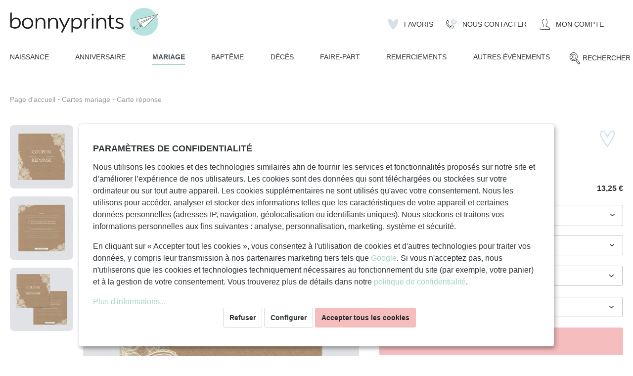

--- FILE ---
content_type: text/html; charset=UTF-8
request_url: https://www.bonnyprints.fr/product/coupon-reponse-mariage-dentelle-kraft.html?sku=110550.flat
body_size: 96671
content:

<!DOCTYPE html>

<html lang="fr-FR"
      itemscope="itemscope"
      itemtype="https://schema.org/WebPage">

                            
    <head>
                                        <meta charset="utf-8"><script type="text/javascript">(window.NREUM||(NREUM={})).init={privacy:{cookies_enabled:true},ajax:{deny_list:["bam.nr-data.net"]},feature_flags:["soft_nav"],distributed_tracing:{enabled:true}};(window.NREUM||(NREUM={})).loader_config={agentID:"594357855",accountID:"898053",trustKey:"898053",xpid:"XA8PUVNQGwYFV1BQBAMCXw==",licenseKey:"ef1973b733",applicationID:"553123259",browserID:"594357855"};;/*! For license information please see nr-loader-spa-1.308.0.min.js.LICENSE.txt */
(()=>{var e,t,r={384:(e,t,r)=>{"use strict";r.d(t,{NT:()=>a,US:()=>u,Zm:()=>o,bQ:()=>d,dV:()=>c,pV:()=>l});var n=r(6154),i=r(1863),s=r(1910);const a={beacon:"bam.nr-data.net",errorBeacon:"bam.nr-data.net"};function o(){return n.gm.NREUM||(n.gm.NREUM={}),void 0===n.gm.newrelic&&(n.gm.newrelic=n.gm.NREUM),n.gm.NREUM}function c(){let e=o();return e.o||(e.o={ST:n.gm.setTimeout,SI:n.gm.setImmediate||n.gm.setInterval,CT:n.gm.clearTimeout,XHR:n.gm.XMLHttpRequest,REQ:n.gm.Request,EV:n.gm.Event,PR:n.gm.Promise,MO:n.gm.MutationObserver,FETCH:n.gm.fetch,WS:n.gm.WebSocket},(0,s.i)(...Object.values(e.o))),e}function d(e,t){let r=o();r.initializedAgents??={},t.initializedAt={ms:(0,i.t)(),date:new Date},r.initializedAgents[e]=t}function u(e,t){o()[e]=t}function l(){return function(){let e=o();const t=e.info||{};e.info={beacon:a.beacon,errorBeacon:a.errorBeacon,...t}}(),function(){let e=o();const t=e.init||{};e.init={...t}}(),c(),function(){let e=o();const t=e.loader_config||{};e.loader_config={...t}}(),o()}},782:(e,t,r)=>{"use strict";r.d(t,{T:()=>n});const n=r(860).K7.pageViewTiming},860:(e,t,r)=>{"use strict";r.d(t,{$J:()=>u,K7:()=>c,P3:()=>d,XX:()=>i,Yy:()=>o,df:()=>s,qY:()=>n,v4:()=>a});const n="events",i="jserrors",s="browser/blobs",a="rum",o="browser/logs",c={ajax:"ajax",genericEvents:"generic_events",jserrors:i,logging:"logging",metrics:"metrics",pageAction:"page_action",pageViewEvent:"page_view_event",pageViewTiming:"page_view_timing",sessionReplay:"session_replay",sessionTrace:"session_trace",softNav:"soft_navigations",spa:"spa"},d={[c.pageViewEvent]:1,[c.pageViewTiming]:2,[c.metrics]:3,[c.jserrors]:4,[c.spa]:5,[c.ajax]:6,[c.sessionTrace]:7,[c.softNav]:8,[c.sessionReplay]:9,[c.logging]:10,[c.genericEvents]:11},u={[c.pageViewEvent]:a,[c.pageViewTiming]:n,[c.ajax]:n,[c.spa]:n,[c.softNav]:n,[c.metrics]:i,[c.jserrors]:i,[c.sessionTrace]:s,[c.sessionReplay]:s,[c.logging]:o,[c.genericEvents]:"ins"}},944:(e,t,r)=>{"use strict";r.d(t,{R:()=>i});var n=r(3241);function i(e,t){"function"==typeof console.debug&&(console.debug("New Relic Warning: https://github.com/newrelic/newrelic-browser-agent/blob/main/docs/warning-codes.md#".concat(e),t),(0,n.W)({agentIdentifier:null,drained:null,type:"data",name:"warn",feature:"warn",data:{code:e,secondary:t}}))}},993:(e,t,r)=>{"use strict";r.d(t,{A$:()=>s,ET:()=>a,TZ:()=>o,p_:()=>i});var n=r(860);const i={ERROR:"ERROR",WARN:"WARN",INFO:"INFO",DEBUG:"DEBUG",TRACE:"TRACE"},s={OFF:0,ERROR:1,WARN:2,INFO:3,DEBUG:4,TRACE:5},a="log",o=n.K7.logging},1541:(e,t,r)=>{"use strict";r.d(t,{U:()=>i,f:()=>n});const n={MFE:"MFE",BA:"BA"};function i(e,t){if(2!==t?.harvestEndpointVersion)return{};const r=t.agentRef.runtime.appMetadata.agents[0].entityGuid;return e?{"source.id":e.id,"source.name":e.name,"source.type":e.type,"parent.id":e.parent?.id||r,"parent.type":e.parent?.type||n.BA}:{"entity.guid":r,appId:t.agentRef.info.applicationID}}},1687:(e,t,r)=>{"use strict";r.d(t,{Ak:()=>d,Ze:()=>h,x3:()=>u});var n=r(3241),i=r(7836),s=r(3606),a=r(860),o=r(2646);const c={};function d(e,t){const r={staged:!1,priority:a.P3[t]||0};l(e),c[e].get(t)||c[e].set(t,r)}function u(e,t){e&&c[e]&&(c[e].get(t)&&c[e].delete(t),p(e,t,!1),c[e].size&&f(e))}function l(e){if(!e)throw new Error("agentIdentifier required");c[e]||(c[e]=new Map)}function h(e="",t="feature",r=!1){if(l(e),!e||!c[e].get(t)||r)return p(e,t);c[e].get(t).staged=!0,f(e)}function f(e){const t=Array.from(c[e]);t.every(([e,t])=>t.staged)&&(t.sort((e,t)=>e[1].priority-t[1].priority),t.forEach(([t])=>{c[e].delete(t),p(e,t)}))}function p(e,t,r=!0){const a=e?i.ee.get(e):i.ee,c=s.i.handlers;if(!a.aborted&&a.backlog&&c){if((0,n.W)({agentIdentifier:e,type:"lifecycle",name:"drain",feature:t}),r){const e=a.backlog[t],r=c[t];if(r){for(let t=0;e&&t<e.length;++t)g(e[t],r);Object.entries(r).forEach(([e,t])=>{Object.values(t||{}).forEach(t=>{t[0]?.on&&t[0]?.context()instanceof o.y&&t[0].on(e,t[1])})})}}a.isolatedBacklog||delete c[t],a.backlog[t]=null,a.emit("drain-"+t,[])}}function g(e,t){var r=e[1];Object.values(t[r]||{}).forEach(t=>{var r=e[0];if(t[0]===r){var n=t[1],i=e[3],s=e[2];n.apply(i,s)}})}},1738:(e,t,r)=>{"use strict";r.d(t,{U:()=>f,Y:()=>h});var n=r(3241),i=r(9908),s=r(1863),a=r(944),o=r(5701),c=r(3969),d=r(8362),u=r(860),l=r(4261);function h(e,t,r,s){const h=s||r;!h||h[e]&&h[e]!==d.d.prototype[e]||(h[e]=function(){(0,i.p)(c.xV,["API/"+e+"/called"],void 0,u.K7.metrics,r.ee),(0,n.W)({agentIdentifier:r.agentIdentifier,drained:!!o.B?.[r.agentIdentifier],type:"data",name:"api",feature:l.Pl+e,data:{}});try{return t.apply(this,arguments)}catch(e){(0,a.R)(23,e)}})}function f(e,t,r,n,a){const o=e.info;null===r?delete o.jsAttributes[t]:o.jsAttributes[t]=r,(a||null===r)&&(0,i.p)(l.Pl+n,[(0,s.t)(),t,r],void 0,"session",e.ee)}},1741:(e,t,r)=>{"use strict";r.d(t,{W:()=>s});var n=r(944),i=r(4261);class s{#e(e,...t){if(this[e]!==s.prototype[e])return this[e](...t);(0,n.R)(35,e)}addPageAction(e,t){return this.#e(i.hG,e,t)}register(e){return this.#e(i.eY,e)}recordCustomEvent(e,t){return this.#e(i.fF,e,t)}setPageViewName(e,t){return this.#e(i.Fw,e,t)}setCustomAttribute(e,t,r){return this.#e(i.cD,e,t,r)}noticeError(e,t){return this.#e(i.o5,e,t)}setUserId(e,t=!1){return this.#e(i.Dl,e,t)}setApplicationVersion(e){return this.#e(i.nb,e)}setErrorHandler(e){return this.#e(i.bt,e)}addRelease(e,t){return this.#e(i.k6,e,t)}log(e,t){return this.#e(i.$9,e,t)}start(){return this.#e(i.d3)}finished(e){return this.#e(i.BL,e)}recordReplay(){return this.#e(i.CH)}pauseReplay(){return this.#e(i.Tb)}addToTrace(e){return this.#e(i.U2,e)}setCurrentRouteName(e){return this.#e(i.PA,e)}interaction(e){return this.#e(i.dT,e)}wrapLogger(e,t,r){return this.#e(i.Wb,e,t,r)}measure(e,t){return this.#e(i.V1,e,t)}consent(e){return this.#e(i.Pv,e)}}},1863:(e,t,r)=>{"use strict";function n(){return Math.floor(performance.now())}r.d(t,{t:()=>n})},1910:(e,t,r)=>{"use strict";r.d(t,{i:()=>s});var n=r(944);const i=new Map;function s(...e){return e.every(e=>{if(i.has(e))return i.get(e);const t="function"==typeof e?e.toString():"",r=t.includes("[native code]"),s=t.includes("nrWrapper");return r||s||(0,n.R)(64,e?.name||t),i.set(e,r),r})}},2555:(e,t,r)=>{"use strict";r.d(t,{D:()=>o,f:()=>a});var n=r(384),i=r(8122);const s={beacon:n.NT.beacon,errorBeacon:n.NT.errorBeacon,licenseKey:void 0,applicationID:void 0,sa:void 0,queueTime:void 0,applicationTime:void 0,ttGuid:void 0,user:void 0,account:void 0,product:void 0,extra:void 0,jsAttributes:{},userAttributes:void 0,atts:void 0,transactionName:void 0,tNamePlain:void 0};function a(e){try{return!!e.licenseKey&&!!e.errorBeacon&&!!e.applicationID}catch(e){return!1}}const o=e=>(0,i.a)(e,s)},2614:(e,t,r)=>{"use strict";r.d(t,{BB:()=>a,H3:()=>n,g:()=>d,iL:()=>c,tS:()=>o,uh:()=>i,wk:()=>s});const n="NRBA",i="SESSION",s=144e5,a=18e5,o={STARTED:"session-started",PAUSE:"session-pause",RESET:"session-reset",RESUME:"session-resume",UPDATE:"session-update"},c={SAME_TAB:"same-tab",CROSS_TAB:"cross-tab"},d={OFF:0,FULL:1,ERROR:2}},2646:(e,t,r)=>{"use strict";r.d(t,{y:()=>n});class n{constructor(e){this.contextId=e}}},2843:(e,t,r)=>{"use strict";r.d(t,{G:()=>s,u:()=>i});var n=r(3878);function i(e,t=!1,r,i){(0,n.DD)("visibilitychange",function(){if(t)return void("hidden"===document.visibilityState&&e());e(document.visibilityState)},r,i)}function s(e,t,r){(0,n.sp)("pagehide",e,t,r)}},3241:(e,t,r)=>{"use strict";r.d(t,{W:()=>s});var n=r(6154);const i="newrelic";function s(e={}){try{n.gm.dispatchEvent(new CustomEvent(i,{detail:e}))}catch(e){}}},3304:(e,t,r)=>{"use strict";r.d(t,{A:()=>s});var n=r(7836);const i=()=>{const e=new WeakSet;return(t,r)=>{if("object"==typeof r&&null!==r){if(e.has(r))return;e.add(r)}return r}};function s(e){try{return JSON.stringify(e,i())??""}catch(e){try{n.ee.emit("internal-error",[e])}catch(e){}return""}}},3333:(e,t,r)=>{"use strict";r.d(t,{$v:()=>u,TZ:()=>n,Xh:()=>c,Zp:()=>i,kd:()=>d,mq:()=>o,nf:()=>a,qN:()=>s});const n=r(860).K7.genericEvents,i=["auxclick","click","copy","keydown","paste","scrollend"],s=["focus","blur"],a=4,o=1e3,c=2e3,d=["PageAction","UserAction","BrowserPerformance"],u={RESOURCES:"experimental.resources",REGISTER:"register"}},3434:(e,t,r)=>{"use strict";r.d(t,{Jt:()=>s,YM:()=>d});var n=r(7836),i=r(5607);const s="nr@original:".concat(i.W),a=50;var o=Object.prototype.hasOwnProperty,c=!1;function d(e,t){return e||(e=n.ee),r.inPlace=function(e,t,n,i,s){n||(n="");const a="-"===n.charAt(0);for(let o=0;o<t.length;o++){const c=t[o],d=e[c];l(d)||(e[c]=r(d,a?c+n:n,i,c,s))}},r.flag=s,r;function r(t,r,n,c,d){return l(t)?t:(r||(r=""),nrWrapper[s]=t,function(e,t,r){if(Object.defineProperty&&Object.keys)try{return Object.keys(e).forEach(function(r){Object.defineProperty(t,r,{get:function(){return e[r]},set:function(t){return e[r]=t,t}})}),t}catch(e){u([e],r)}for(var n in e)o.call(e,n)&&(t[n]=e[n])}(t,nrWrapper,e),nrWrapper);function nrWrapper(){var s,o,l,h;let f;try{o=this,s=[...arguments],l="function"==typeof n?n(s,o):n||{}}catch(t){u([t,"",[s,o,c],l],e)}i(r+"start",[s,o,c],l,d);const p=performance.now();let g;try{return h=t.apply(o,s),g=performance.now(),h}catch(e){throw g=performance.now(),i(r+"err",[s,o,e],l,d),f=e,f}finally{const e=g-p,t={start:p,end:g,duration:e,isLongTask:e>=a,methodName:c,thrownError:f};t.isLongTask&&i("long-task",[t,o],l,d),i(r+"end",[s,o,h],l,d)}}}function i(r,n,i,s){if(!c||t){var a=c;c=!0;try{e.emit(r,n,i,t,s)}catch(t){u([t,r,n,i],e)}c=a}}}function u(e,t){t||(t=n.ee);try{t.emit("internal-error",e)}catch(e){}}function l(e){return!(e&&"function"==typeof e&&e.apply&&!e[s])}},3606:(e,t,r)=>{"use strict";r.d(t,{i:()=>s});var n=r(9908);s.on=a;var i=s.handlers={};function s(e,t,r,s){a(s||n.d,i,e,t,r)}function a(e,t,r,i,s){s||(s="feature"),e||(e=n.d);var a=t[s]=t[s]||{};(a[r]=a[r]||[]).push([e,i])}},3738:(e,t,r)=>{"use strict";r.d(t,{He:()=>i,Kp:()=>o,Lc:()=>d,Rz:()=>u,TZ:()=>n,bD:()=>s,d3:()=>a,jx:()=>l,sl:()=>h,uP:()=>c});const n=r(860).K7.sessionTrace,i="bstResource",s="resource",a="-start",o="-end",c="fn"+a,d="fn"+o,u="pushState",l=1e3,h=3e4},3785:(e,t,r)=>{"use strict";r.d(t,{R:()=>c,b:()=>d});var n=r(9908),i=r(1863),s=r(860),a=r(3969),o=r(993);function c(e,t,r={},c=o.p_.INFO,d=!0,u,l=(0,i.t)()){(0,n.p)(a.xV,["API/logging/".concat(c.toLowerCase(),"/called")],void 0,s.K7.metrics,e),(0,n.p)(o.ET,[l,t,r,c,d,u],void 0,s.K7.logging,e)}function d(e){return"string"==typeof e&&Object.values(o.p_).some(t=>t===e.toUpperCase().trim())}},3878:(e,t,r)=>{"use strict";function n(e,t){return{capture:e,passive:!1,signal:t}}function i(e,t,r=!1,i){window.addEventListener(e,t,n(r,i))}function s(e,t,r=!1,i){document.addEventListener(e,t,n(r,i))}r.d(t,{DD:()=>s,jT:()=>n,sp:()=>i})},3962:(e,t,r)=>{"use strict";r.d(t,{AM:()=>a,O2:()=>l,OV:()=>s,Qu:()=>h,TZ:()=>c,ih:()=>f,pP:()=>o,t1:()=>u,tC:()=>i,wD:()=>d});var n=r(860);const i=["click","keydown","submit"],s="popstate",a="api",o="initialPageLoad",c=n.K7.softNav,d=5e3,u=500,l={INITIAL_PAGE_LOAD:"",ROUTE_CHANGE:1,UNSPECIFIED:2},h={INTERACTION:1,AJAX:2,CUSTOM_END:3,CUSTOM_TRACER:4},f={IP:"in progress",PF:"pending finish",FIN:"finished",CAN:"cancelled"}},3969:(e,t,r)=>{"use strict";r.d(t,{TZ:()=>n,XG:()=>o,rs:()=>i,xV:()=>a,z_:()=>s});const n=r(860).K7.metrics,i="sm",s="cm",a="storeSupportabilityMetrics",o="storeEventMetrics"},4234:(e,t,r)=>{"use strict";r.d(t,{W:()=>s});var n=r(7836),i=r(1687);class s{constructor(e,t){this.agentIdentifier=e,this.ee=n.ee.get(e),this.featureName=t,this.blocked=!1}deregisterDrain(){(0,i.x3)(this.agentIdentifier,this.featureName)}}},4261:(e,t,r)=>{"use strict";r.d(t,{$9:()=>u,BL:()=>c,CH:()=>p,Dl:()=>R,Fw:()=>w,PA:()=>v,Pl:()=>n,Pv:()=>A,Tb:()=>h,U2:()=>a,V1:()=>E,Wb:()=>T,bt:()=>y,cD:()=>b,d3:()=>x,dT:()=>d,eY:()=>g,fF:()=>f,hG:()=>s,hw:()=>i,k6:()=>o,nb:()=>m,o5:()=>l});const n="api-",i=n+"ixn-",s="addPageAction",a="addToTrace",o="addRelease",c="finished",d="interaction",u="log",l="noticeError",h="pauseReplay",f="recordCustomEvent",p="recordReplay",g="register",m="setApplicationVersion",v="setCurrentRouteName",b="setCustomAttribute",y="setErrorHandler",w="setPageViewName",R="setUserId",x="start",T="wrapLogger",E="measure",A="consent"},5205:(e,t,r)=>{"use strict";r.d(t,{j:()=>S});var n=r(384),i=r(1741);var s=r(2555),a=r(3333);const o=e=>{if(!e||"string"!=typeof e)return!1;try{document.createDocumentFragment().querySelector(e)}catch{return!1}return!0};var c=r(2614),d=r(944),u=r(8122);const l="[data-nr-mask]",h=e=>(0,u.a)(e,(()=>{const e={feature_flags:[],experimental:{allow_registered_children:!1,resources:!1},mask_selector:"*",block_selector:"[data-nr-block]",mask_input_options:{color:!1,date:!1,"datetime-local":!1,email:!1,month:!1,number:!1,range:!1,search:!1,tel:!1,text:!1,time:!1,url:!1,week:!1,textarea:!1,select:!1,password:!0}};return{ajax:{deny_list:void 0,block_internal:!0,enabled:!0,autoStart:!0},api:{get allow_registered_children(){return e.feature_flags.includes(a.$v.REGISTER)||e.experimental.allow_registered_children},set allow_registered_children(t){e.experimental.allow_registered_children=t},duplicate_registered_data:!1},browser_consent_mode:{enabled:!1},distributed_tracing:{enabled:void 0,exclude_newrelic_header:void 0,cors_use_newrelic_header:void 0,cors_use_tracecontext_headers:void 0,allowed_origins:void 0},get feature_flags(){return e.feature_flags},set feature_flags(t){e.feature_flags=t},generic_events:{enabled:!0,autoStart:!0},harvest:{interval:30},jserrors:{enabled:!0,autoStart:!0},logging:{enabled:!0,autoStart:!0},metrics:{enabled:!0,autoStart:!0},obfuscate:void 0,page_action:{enabled:!0},page_view_event:{enabled:!0,autoStart:!0},page_view_timing:{enabled:!0,autoStart:!0},performance:{capture_marks:!1,capture_measures:!1,capture_detail:!0,resources:{get enabled(){return e.feature_flags.includes(a.$v.RESOURCES)||e.experimental.resources},set enabled(t){e.experimental.resources=t},asset_types:[],first_party_domains:[],ignore_newrelic:!0}},privacy:{cookies_enabled:!0},proxy:{assets:void 0,beacon:void 0},session:{expiresMs:c.wk,inactiveMs:c.BB},session_replay:{autoStart:!0,enabled:!1,preload:!1,sampling_rate:10,error_sampling_rate:100,collect_fonts:!1,inline_images:!1,fix_stylesheets:!0,mask_all_inputs:!0,get mask_text_selector(){return e.mask_selector},set mask_text_selector(t){o(t)?e.mask_selector="".concat(t,",").concat(l):""===t||null===t?e.mask_selector=l:(0,d.R)(5,t)},get block_class(){return"nr-block"},get ignore_class(){return"nr-ignore"},get mask_text_class(){return"nr-mask"},get block_selector(){return e.block_selector},set block_selector(t){o(t)?e.block_selector+=",".concat(t):""!==t&&(0,d.R)(6,t)},get mask_input_options(){return e.mask_input_options},set mask_input_options(t){t&&"object"==typeof t?e.mask_input_options={...t,password:!0}:(0,d.R)(7,t)}},session_trace:{enabled:!0,autoStart:!0},soft_navigations:{enabled:!0,autoStart:!0},spa:{enabled:!0,autoStart:!0},ssl:void 0,user_actions:{enabled:!0,elementAttributes:["id","className","tagName","type"]}}})());var f=r(6154),p=r(9324);let g=0;const m={buildEnv:p.F3,distMethod:p.Xs,version:p.xv,originTime:f.WN},v={consented:!1},b={appMetadata:{},get consented(){return this.session?.state?.consent||v.consented},set consented(e){v.consented=e},customTransaction:void 0,denyList:void 0,disabled:!1,harvester:void 0,isolatedBacklog:!1,isRecording:!1,loaderType:void 0,maxBytes:3e4,obfuscator:void 0,onerror:void 0,ptid:void 0,releaseIds:{},session:void 0,timeKeeper:void 0,registeredEntities:[],jsAttributesMetadata:{bytes:0},get harvestCount(){return++g}},y=e=>{const t=(0,u.a)(e,b),r=Object.keys(m).reduce((e,t)=>(e[t]={value:m[t],writable:!1,configurable:!0,enumerable:!0},e),{});return Object.defineProperties(t,r)};var w=r(5701);const R=e=>{const t=e.startsWith("http");e+="/",r.p=t?e:"https://"+e};var x=r(7836),T=r(3241);const E={accountID:void 0,trustKey:void 0,agentID:void 0,licenseKey:void 0,applicationID:void 0,xpid:void 0},A=e=>(0,u.a)(e,E),_=new Set;function S(e,t={},r,a){let{init:o,info:c,loader_config:d,runtime:u={},exposed:l=!0}=t;if(!c){const e=(0,n.pV)();o=e.init,c=e.info,d=e.loader_config}e.init=h(o||{}),e.loader_config=A(d||{}),c.jsAttributes??={},f.bv&&(c.jsAttributes.isWorker=!0),e.info=(0,s.D)(c);const p=e.init,g=[c.beacon,c.errorBeacon];_.has(e.agentIdentifier)||(p.proxy.assets&&(R(p.proxy.assets),g.push(p.proxy.assets)),p.proxy.beacon&&g.push(p.proxy.beacon),e.beacons=[...g],function(e){const t=(0,n.pV)();Object.getOwnPropertyNames(i.W.prototype).forEach(r=>{const n=i.W.prototype[r];if("function"!=typeof n||"constructor"===n)return;let s=t[r];e[r]&&!1!==e.exposed&&"micro-agent"!==e.runtime?.loaderType&&(t[r]=(...t)=>{const n=e[r](...t);return s?s(...t):n})})}(e),(0,n.US)("activatedFeatures",w.B)),u.denyList=[...p.ajax.deny_list||[],...p.ajax.block_internal?g:[]],u.ptid=e.agentIdentifier,u.loaderType=r,e.runtime=y(u),_.has(e.agentIdentifier)||(e.ee=x.ee.get(e.agentIdentifier),e.exposed=l,(0,T.W)({agentIdentifier:e.agentIdentifier,drained:!!w.B?.[e.agentIdentifier],type:"lifecycle",name:"initialize",feature:void 0,data:e.config})),_.add(e.agentIdentifier)}},5270:(e,t,r)=>{"use strict";r.d(t,{Aw:()=>a,SR:()=>s,rF:()=>o});var n=r(384),i=r(7767);function s(e){return!!(0,n.dV)().o.MO&&(0,i.V)(e)&&!0===e?.session_trace.enabled}function a(e){return!0===e?.session_replay.preload&&s(e)}function o(e,t){try{if("string"==typeof t?.type){if("password"===t.type.toLowerCase())return"*".repeat(e?.length||0);if(void 0!==t?.dataset?.nrUnmask||t?.classList?.contains("nr-unmask"))return e}}catch(e){}return"string"==typeof e?e.replace(/[\S]/g,"*"):"*".repeat(e?.length||0)}},5289:(e,t,r)=>{"use strict";r.d(t,{GG:()=>a,Qr:()=>c,sB:()=>o});var n=r(3878),i=r(6389);function s(){return"undefined"==typeof document||"complete"===document.readyState}function a(e,t){if(s())return e();const r=(0,i.J)(e),a=setInterval(()=>{s()&&(clearInterval(a),r())},500);(0,n.sp)("load",r,t)}function o(e){if(s())return e();(0,n.DD)("DOMContentLoaded",e)}function c(e){if(s())return e();(0,n.sp)("popstate",e)}},5607:(e,t,r)=>{"use strict";r.d(t,{W:()=>n});const n=(0,r(9566).bz)()},5701:(e,t,r)=>{"use strict";r.d(t,{B:()=>s,t:()=>a});var n=r(3241);const i=new Set,s={};function a(e,t){const r=t.agentIdentifier;s[r]??={},e&&"object"==typeof e&&(i.has(r)||(t.ee.emit("rumresp",[e]),s[r]=e,i.add(r),(0,n.W)({agentIdentifier:r,loaded:!0,drained:!0,type:"lifecycle",name:"load",feature:void 0,data:e})))}},6154:(e,t,r)=>{"use strict";r.d(t,{OF:()=>d,RI:()=>i,WN:()=>h,bv:()=>s,eN:()=>f,gm:()=>a,lR:()=>l,m:()=>c,mw:()=>o,sb:()=>u});var n=r(1863);const i="undefined"!=typeof window&&!!window.document,s="undefined"!=typeof WorkerGlobalScope&&("undefined"!=typeof self&&self instanceof WorkerGlobalScope&&self.navigator instanceof WorkerNavigator||"undefined"!=typeof globalThis&&globalThis instanceof WorkerGlobalScope&&globalThis.navigator instanceof WorkerNavigator),a=i?window:"undefined"!=typeof WorkerGlobalScope&&("undefined"!=typeof self&&self instanceof WorkerGlobalScope&&self||"undefined"!=typeof globalThis&&globalThis instanceof WorkerGlobalScope&&globalThis),o=Boolean("hidden"===a?.document?.visibilityState),c=""+a?.location,d=/iPad|iPhone|iPod/.test(a.navigator?.userAgent),u=d&&"undefined"==typeof SharedWorker,l=(()=>{const e=a.navigator?.userAgent?.match(/Firefox[/\s](\d+\.\d+)/);return Array.isArray(e)&&e.length>=2?+e[1]:0})(),h=Date.now()-(0,n.t)(),f=()=>"undefined"!=typeof PerformanceNavigationTiming&&a?.performance?.getEntriesByType("navigation")?.[0]?.responseStart},6344:(e,t,r)=>{"use strict";r.d(t,{BB:()=>u,Qb:()=>l,TZ:()=>i,Ug:()=>a,Vh:()=>s,_s:()=>o,bc:()=>d,yP:()=>c});var n=r(2614);const i=r(860).K7.sessionReplay,s="errorDuringReplay",a=.12,o={DomContentLoaded:0,Load:1,FullSnapshot:2,IncrementalSnapshot:3,Meta:4,Custom:5},c={[n.g.ERROR]:15e3,[n.g.FULL]:3e5,[n.g.OFF]:0},d={RESET:{message:"Session was reset",sm:"Reset"},IMPORT:{message:"Recorder failed to import",sm:"Import"},TOO_MANY:{message:"429: Too Many Requests",sm:"Too-Many"},TOO_BIG:{message:"Payload was too large",sm:"Too-Big"},CROSS_TAB:{message:"Session Entity was set to OFF on another tab",sm:"Cross-Tab"},ENTITLEMENTS:{message:"Session Replay is not allowed and will not be started",sm:"Entitlement"}},u=5e3,l={API:"api",RESUME:"resume",SWITCH_TO_FULL:"switchToFull",INITIALIZE:"initialize",PRELOAD:"preload"}},6389:(e,t,r)=>{"use strict";function n(e,t=500,r={}){const n=r?.leading||!1;let i;return(...r)=>{n&&void 0===i&&(e.apply(this,r),i=setTimeout(()=>{i=clearTimeout(i)},t)),n||(clearTimeout(i),i=setTimeout(()=>{e.apply(this,r)},t))}}function i(e){let t=!1;return(...r)=>{t||(t=!0,e.apply(this,r))}}r.d(t,{J:()=>i,s:()=>n})},6630:(e,t,r)=>{"use strict";r.d(t,{T:()=>n});const n=r(860).K7.pageViewEvent},6774:(e,t,r)=>{"use strict";r.d(t,{T:()=>n});const n=r(860).K7.jserrors},7295:(e,t,r)=>{"use strict";r.d(t,{Xv:()=>a,gX:()=>i,iW:()=>s});var n=[];function i(e){if(!e||s(e))return!1;if(0===n.length)return!0;if("*"===n[0].hostname)return!1;for(var t=0;t<n.length;t++){var r=n[t];if(r.hostname.test(e.hostname)&&r.pathname.test(e.pathname))return!1}return!0}function s(e){return void 0===e.hostname}function a(e){if(n=[],e&&e.length)for(var t=0;t<e.length;t++){let r=e[t];if(!r)continue;if("*"===r)return void(n=[{hostname:"*"}]);0===r.indexOf("http://")?r=r.substring(7):0===r.indexOf("https://")&&(r=r.substring(8));const i=r.indexOf("/");let s,a;i>0?(s=r.substring(0,i),a=r.substring(i)):(s=r,a="*");let[c]=s.split(":");n.push({hostname:o(c),pathname:o(a,!0)})}}function o(e,t=!1){const r=e.replace(/[.+?^${}()|[\]\\]/g,e=>"\\"+e).replace(/\*/g,".*?");return new RegExp((t?"^":"")+r+"$")}},7485:(e,t,r)=>{"use strict";r.d(t,{D:()=>i});var n=r(6154);function i(e){if(0===(e||"").indexOf("data:"))return{protocol:"data"};try{const t=new URL(e,location.href),r={port:t.port,hostname:t.hostname,pathname:t.pathname,search:t.search,protocol:t.protocol.slice(0,t.protocol.indexOf(":")),sameOrigin:t.protocol===n.gm?.location?.protocol&&t.host===n.gm?.location?.host};return r.port&&""!==r.port||("http:"===t.protocol&&(r.port="80"),"https:"===t.protocol&&(r.port="443")),r.pathname&&""!==r.pathname?r.pathname.startsWith("/")||(r.pathname="/".concat(r.pathname)):r.pathname="/",r}catch(e){return{}}}},7699:(e,t,r)=>{"use strict";r.d(t,{It:()=>s,KC:()=>o,No:()=>i,qh:()=>a});var n=r(860);const i=16e3,s=1e6,a="SESSION_ERROR",o={[n.K7.logging]:!0,[n.K7.genericEvents]:!1,[n.K7.jserrors]:!1,[n.K7.ajax]:!1}},7767:(e,t,r)=>{"use strict";r.d(t,{V:()=>i});var n=r(6154);const i=e=>n.RI&&!0===e?.privacy.cookies_enabled},7836:(e,t,r)=>{"use strict";r.d(t,{P:()=>o,ee:()=>c});var n=r(384),i=r(8990),s=r(2646),a=r(5607);const o="nr@context:".concat(a.W),c=function e(t,r){var n={},a={},u={},l=!1;try{l=16===r.length&&d.initializedAgents?.[r]?.runtime.isolatedBacklog}catch(e){}var h={on:p,addEventListener:p,removeEventListener:function(e,t){var r=n[e];if(!r)return;for(var i=0;i<r.length;i++)r[i]===t&&r.splice(i,1)},emit:function(e,r,n,i,s){!1!==s&&(s=!0);if(c.aborted&&!i)return;t&&s&&t.emit(e,r,n);var o=f(n);g(e).forEach(e=>{e.apply(o,r)});var d=v()[a[e]];d&&d.push([h,e,r,o]);return o},get:m,listeners:g,context:f,buffer:function(e,t){const r=v();if(t=t||"feature",h.aborted)return;Object.entries(e||{}).forEach(([e,n])=>{a[n]=t,t in r||(r[t]=[])})},abort:function(){h._aborted=!0,Object.keys(h.backlog).forEach(e=>{delete h.backlog[e]})},isBuffering:function(e){return!!v()[a[e]]},debugId:r,backlog:l?{}:t&&"object"==typeof t.backlog?t.backlog:{},isolatedBacklog:l};return Object.defineProperty(h,"aborted",{get:()=>{let e=h._aborted||!1;return e||(t&&(e=t.aborted),e)}}),h;function f(e){return e&&e instanceof s.y?e:e?(0,i.I)(e,o,()=>new s.y(o)):new s.y(o)}function p(e,t){n[e]=g(e).concat(t)}function g(e){return n[e]||[]}function m(t){return u[t]=u[t]||e(h,t)}function v(){return h.backlog}}(void 0,"globalEE"),d=(0,n.Zm)();d.ee||(d.ee=c)},8122:(e,t,r)=>{"use strict";r.d(t,{a:()=>i});var n=r(944);function i(e,t){try{if(!e||"object"!=typeof e)return(0,n.R)(3);if(!t||"object"!=typeof t)return(0,n.R)(4);const r=Object.create(Object.getPrototypeOf(t),Object.getOwnPropertyDescriptors(t)),s=0===Object.keys(r).length?e:r;for(let a in s)if(void 0!==e[a])try{if(null===e[a]){r[a]=null;continue}Array.isArray(e[a])&&Array.isArray(t[a])?r[a]=Array.from(new Set([...e[a],...t[a]])):"object"==typeof e[a]&&"object"==typeof t[a]?r[a]=i(e[a],t[a]):r[a]=e[a]}catch(e){r[a]||(0,n.R)(1,e)}return r}catch(e){(0,n.R)(2,e)}}},8139:(e,t,r)=>{"use strict";r.d(t,{u:()=>h});var n=r(7836),i=r(3434),s=r(8990),a=r(6154);const o={},c=a.gm.XMLHttpRequest,d="addEventListener",u="removeEventListener",l="nr@wrapped:".concat(n.P);function h(e){var t=function(e){return(e||n.ee).get("events")}(e);if(o[t.debugId]++)return t;o[t.debugId]=1;var r=(0,i.YM)(t,!0);function h(e){r.inPlace(e,[d,u],"-",p)}function p(e,t){return e[1]}return"getPrototypeOf"in Object&&(a.RI&&f(document,h),c&&f(c.prototype,h),f(a.gm,h)),t.on(d+"-start",function(e,t){var n=e[1];if(null!==n&&("function"==typeof n||"object"==typeof n)&&"newrelic"!==e[0]){var i=(0,s.I)(n,l,function(){var e={object:function(){if("function"!=typeof n.handleEvent)return;return n.handleEvent.apply(n,arguments)},function:n}[typeof n];return e?r(e,"fn-",null,e.name||"anonymous"):n});this.wrapped=e[1]=i}}),t.on(u+"-start",function(e){e[1]=this.wrapped||e[1]}),t}function f(e,t,...r){let n=e;for(;"object"==typeof n&&!Object.prototype.hasOwnProperty.call(n,d);)n=Object.getPrototypeOf(n);n&&t(n,...r)}},8362:(e,t,r)=>{"use strict";r.d(t,{d:()=>s});var n=r(9566),i=r(1741);class s extends i.W{agentIdentifier=(0,n.LA)(16)}},8374:(e,t,r)=>{r.nc=(()=>{try{return document?.currentScript?.nonce}catch(e){}return""})()},8990:(e,t,r)=>{"use strict";r.d(t,{I:()=>i});var n=Object.prototype.hasOwnProperty;function i(e,t,r){if(n.call(e,t))return e[t];var i=r();if(Object.defineProperty&&Object.keys)try{return Object.defineProperty(e,t,{value:i,writable:!0,enumerable:!1}),i}catch(e){}return e[t]=i,i}},9119:(e,t,r)=>{"use strict";r.d(t,{L:()=>s});var n=/([^?#]*)[^#]*(#[^?]*|$).*/,i=/([^?#]*)().*/;function s(e,t){return e?e.replace(t?n:i,"$1$2"):e}},9300:(e,t,r)=>{"use strict";r.d(t,{T:()=>n});const n=r(860).K7.ajax},9324:(e,t,r)=>{"use strict";r.d(t,{AJ:()=>a,F3:()=>i,Xs:()=>s,Yq:()=>o,xv:()=>n});const n="1.308.0",i="PROD",s="CDN",a="@newrelic/rrweb",o="1.0.1"},9566:(e,t,r)=>{"use strict";r.d(t,{LA:()=>o,ZF:()=>c,bz:()=>a,el:()=>d});var n=r(6154);const i="xxxxxxxx-xxxx-4xxx-yxxx-xxxxxxxxxxxx";function s(e,t){return e?15&e[t]:16*Math.random()|0}function a(){const e=n.gm?.crypto||n.gm?.msCrypto;let t,r=0;return e&&e.getRandomValues&&(t=e.getRandomValues(new Uint8Array(30))),i.split("").map(e=>"x"===e?s(t,r++).toString(16):"y"===e?(3&s()|8).toString(16):e).join("")}function o(e){const t=n.gm?.crypto||n.gm?.msCrypto;let r,i=0;t&&t.getRandomValues&&(r=t.getRandomValues(new Uint8Array(e)));const a=[];for(var o=0;o<e;o++)a.push(s(r,i++).toString(16));return a.join("")}function c(){return o(16)}function d(){return o(32)}},9908:(e,t,r)=>{"use strict";r.d(t,{d:()=>n,p:()=>i});var n=r(7836).ee.get("handle");function i(e,t,r,i,s){s?(s.buffer([e],i),s.emit(e,t,r)):(n.buffer([e],i),n.emit(e,t,r))}}},n={};function i(e){var t=n[e];if(void 0!==t)return t.exports;var s=n[e]={exports:{}};return r[e](s,s.exports,i),s.exports}i.m=r,i.d=(e,t)=>{for(var r in t)i.o(t,r)&&!i.o(e,r)&&Object.defineProperty(e,r,{enumerable:!0,get:t[r]})},i.f={},i.e=e=>Promise.all(Object.keys(i.f).reduce((t,r)=>(i.f[r](e,t),t),[])),i.u=e=>({212:"nr-spa-compressor",249:"nr-spa-recorder",478:"nr-spa"}[e]+"-1.308.0.min.js"),i.o=(e,t)=>Object.prototype.hasOwnProperty.call(e,t),e={},t="NRBA-1.308.0.PROD:",i.l=(r,n,s,a)=>{if(e[r])e[r].push(n);else{var o,c;if(void 0!==s)for(var d=document.getElementsByTagName("script"),u=0;u<d.length;u++){var l=d[u];if(l.getAttribute("src")==r||l.getAttribute("data-webpack")==t+s){o=l;break}}if(!o){c=!0;var h={478:"sha512-RSfSVnmHk59T/uIPbdSE0LPeqcEdF4/+XhfJdBuccH5rYMOEZDhFdtnh6X6nJk7hGpzHd9Ujhsy7lZEz/ORYCQ==",249:"sha512-ehJXhmntm85NSqW4MkhfQqmeKFulra3klDyY0OPDUE+sQ3GokHlPh1pmAzuNy//3j4ac6lzIbmXLvGQBMYmrkg==",212:"sha512-B9h4CR46ndKRgMBcK+j67uSR2RCnJfGefU+A7FrgR/k42ovXy5x/MAVFiSvFxuVeEk/pNLgvYGMp1cBSK/G6Fg=="};(o=document.createElement("script")).charset="utf-8",i.nc&&o.setAttribute("nonce",i.nc),o.setAttribute("data-webpack",t+s),o.src=r,0!==o.src.indexOf(window.location.origin+"/")&&(o.crossOrigin="anonymous"),h[a]&&(o.integrity=h[a])}e[r]=[n];var f=(t,n)=>{o.onerror=o.onload=null,clearTimeout(p);var i=e[r];if(delete e[r],o.parentNode&&o.parentNode.removeChild(o),i&&i.forEach(e=>e(n)),t)return t(n)},p=setTimeout(f.bind(null,void 0,{type:"timeout",target:o}),12e4);o.onerror=f.bind(null,o.onerror),o.onload=f.bind(null,o.onload),c&&document.head.appendChild(o)}},i.r=e=>{"undefined"!=typeof Symbol&&Symbol.toStringTag&&Object.defineProperty(e,Symbol.toStringTag,{value:"Module"}),Object.defineProperty(e,"__esModule",{value:!0})},i.p="https://js-agent.newrelic.com/",(()=>{var e={38:0,788:0};i.f.j=(t,r)=>{var n=i.o(e,t)?e[t]:void 0;if(0!==n)if(n)r.push(n[2]);else{var s=new Promise((r,i)=>n=e[t]=[r,i]);r.push(n[2]=s);var a=i.p+i.u(t),o=new Error;i.l(a,r=>{if(i.o(e,t)&&(0!==(n=e[t])&&(e[t]=void 0),n)){var s=r&&("load"===r.type?"missing":r.type),a=r&&r.target&&r.target.src;o.message="Loading chunk "+t+" failed: ("+s+": "+a+")",o.name="ChunkLoadError",o.type=s,o.request=a,n[1](o)}},"chunk-"+t,t)}};var t=(t,r)=>{var n,s,[a,o,c]=r,d=0;if(a.some(t=>0!==e[t])){for(n in o)i.o(o,n)&&(i.m[n]=o[n]);if(c)c(i)}for(t&&t(r);d<a.length;d++)s=a[d],i.o(e,s)&&e[s]&&e[s][0](),e[s]=0},r=self["webpackChunk:NRBA-1.308.0.PROD"]=self["webpackChunk:NRBA-1.308.0.PROD"]||[];r.forEach(t.bind(null,0)),r.push=t.bind(null,r.push.bind(r))})(),(()=>{"use strict";i(8374);var e=i(8362),t=i(860);const r=Object.values(t.K7);var n=i(5205);var s=i(9908),a=i(1863),o=i(4261),c=i(1738);var d=i(1687),u=i(4234),l=i(5289),h=i(6154),f=i(944),p=i(5270),g=i(7767),m=i(6389),v=i(7699);class b extends u.W{constructor(e,t){super(e.agentIdentifier,t),this.agentRef=e,this.abortHandler=void 0,this.featAggregate=void 0,this.loadedSuccessfully=void 0,this.onAggregateImported=new Promise(e=>{this.loadedSuccessfully=e}),this.deferred=Promise.resolve(),!1===e.init[this.featureName].autoStart?this.deferred=new Promise((t,r)=>{this.ee.on("manual-start-all",(0,m.J)(()=>{(0,d.Ak)(e.agentIdentifier,this.featureName),t()}))}):(0,d.Ak)(e.agentIdentifier,t)}importAggregator(e,t,r={}){if(this.featAggregate)return;const n=async()=>{let n;await this.deferred;try{if((0,g.V)(e.init)){const{setupAgentSession:t}=await i.e(478).then(i.bind(i,8766));n=t(e)}}catch(e){(0,f.R)(20,e),this.ee.emit("internal-error",[e]),(0,s.p)(v.qh,[e],void 0,this.featureName,this.ee)}try{if(!this.#t(this.featureName,n,e.init))return(0,d.Ze)(this.agentIdentifier,this.featureName),void this.loadedSuccessfully(!1);const{Aggregate:i}=await t();this.featAggregate=new i(e,r),e.runtime.harvester.initializedAggregates.push(this.featAggregate),this.loadedSuccessfully(!0)}catch(e){(0,f.R)(34,e),this.abortHandler?.(),(0,d.Ze)(this.agentIdentifier,this.featureName,!0),this.loadedSuccessfully(!1),this.ee&&this.ee.abort()}};h.RI?(0,l.GG)(()=>n(),!0):n()}#t(e,r,n){if(this.blocked)return!1;switch(e){case t.K7.sessionReplay:return(0,p.SR)(n)&&!!r;case t.K7.sessionTrace:return!!r;default:return!0}}}var y=i(6630),w=i(2614),R=i(3241);class x extends b{static featureName=y.T;constructor(e){var t;super(e,y.T),this.setupInspectionEvents(e.agentIdentifier),t=e,(0,c.Y)(o.Fw,function(e,r){"string"==typeof e&&("/"!==e.charAt(0)&&(e="/"+e),t.runtime.customTransaction=(r||"http://custom.transaction")+e,(0,s.p)(o.Pl+o.Fw,[(0,a.t)()],void 0,void 0,t.ee))},t),this.importAggregator(e,()=>i.e(478).then(i.bind(i,2467)))}setupInspectionEvents(e){const t=(t,r)=>{t&&(0,R.W)({agentIdentifier:e,timeStamp:t.timeStamp,loaded:"complete"===t.target.readyState,type:"window",name:r,data:t.target.location+""})};(0,l.sB)(e=>{t(e,"DOMContentLoaded")}),(0,l.GG)(e=>{t(e,"load")}),(0,l.Qr)(e=>{t(e,"navigate")}),this.ee.on(w.tS.UPDATE,(t,r)=>{(0,R.W)({agentIdentifier:e,type:"lifecycle",name:"session",data:r})})}}var T=i(384);class E extends e.d{constructor(e){var t;(super(),h.gm)?(this.features={},(0,T.bQ)(this.agentIdentifier,this),this.desiredFeatures=new Set(e.features||[]),this.desiredFeatures.add(x),(0,n.j)(this,e,e.loaderType||"agent"),t=this,(0,c.Y)(o.cD,function(e,r,n=!1){if("string"==typeof e){if(["string","number","boolean"].includes(typeof r)||null===r)return(0,c.U)(t,e,r,o.cD,n);(0,f.R)(40,typeof r)}else(0,f.R)(39,typeof e)},t),function(e){(0,c.Y)(o.Dl,function(t,r=!1){if("string"!=typeof t&&null!==t)return void(0,f.R)(41,typeof t);const n=e.info.jsAttributes["enduser.id"];r&&null!=n&&n!==t?(0,s.p)(o.Pl+"setUserIdAndResetSession",[t],void 0,"session",e.ee):(0,c.U)(e,"enduser.id",t,o.Dl,!0)},e)}(this),function(e){(0,c.Y)(o.nb,function(t){if("string"==typeof t||null===t)return(0,c.U)(e,"application.version",t,o.nb,!1);(0,f.R)(42,typeof t)},e)}(this),function(e){(0,c.Y)(o.d3,function(){e.ee.emit("manual-start-all")},e)}(this),function(e){(0,c.Y)(o.Pv,function(t=!0){if("boolean"==typeof t){if((0,s.p)(o.Pl+o.Pv,[t],void 0,"session",e.ee),e.runtime.consented=t,t){const t=e.features.page_view_event;t.onAggregateImported.then(e=>{const r=t.featAggregate;e&&!r.sentRum&&r.sendRum()})}}else(0,f.R)(65,typeof t)},e)}(this),this.run()):(0,f.R)(21)}get config(){return{info:this.info,init:this.init,loader_config:this.loader_config,runtime:this.runtime}}get api(){return this}run(){try{const e=function(e){const t={};return r.forEach(r=>{t[r]=!!e[r]?.enabled}),t}(this.init),n=[...this.desiredFeatures];n.sort((e,r)=>t.P3[e.featureName]-t.P3[r.featureName]),n.forEach(r=>{if(!e[r.featureName]&&r.featureName!==t.K7.pageViewEvent)return;if(r.featureName===t.K7.spa)return void(0,f.R)(67);const n=function(e){switch(e){case t.K7.ajax:return[t.K7.jserrors];case t.K7.sessionTrace:return[t.K7.ajax,t.K7.pageViewEvent];case t.K7.sessionReplay:return[t.K7.sessionTrace];case t.K7.pageViewTiming:return[t.K7.pageViewEvent];default:return[]}}(r.featureName).filter(e=>!(e in this.features));n.length>0&&(0,f.R)(36,{targetFeature:r.featureName,missingDependencies:n}),this.features[r.featureName]=new r(this)})}catch(e){(0,f.R)(22,e);for(const e in this.features)this.features[e].abortHandler?.();const t=(0,T.Zm)();delete t.initializedAgents[this.agentIdentifier]?.features,delete this.sharedAggregator;return t.ee.get(this.agentIdentifier).abort(),!1}}}var A=i(2843),_=i(782);class S extends b{static featureName=_.T;constructor(e){super(e,_.T),h.RI&&((0,A.u)(()=>(0,s.p)("docHidden",[(0,a.t)()],void 0,_.T,this.ee),!0),(0,A.G)(()=>(0,s.p)("winPagehide",[(0,a.t)()],void 0,_.T,this.ee)),this.importAggregator(e,()=>i.e(478).then(i.bind(i,9917))))}}var O=i(3969);class I extends b{static featureName=O.TZ;constructor(e){super(e,O.TZ),h.RI&&document.addEventListener("securitypolicyviolation",e=>{(0,s.p)(O.xV,["Generic/CSPViolation/Detected"],void 0,this.featureName,this.ee)}),this.importAggregator(e,()=>i.e(478).then(i.bind(i,6555)))}}var N=i(6774),P=i(3878),k=i(3304);class D{constructor(e,t,r,n,i){this.name="UncaughtError",this.message="string"==typeof e?e:(0,k.A)(e),this.sourceURL=t,this.line=r,this.column=n,this.__newrelic=i}}function C(e){return M(e)?e:new D(void 0!==e?.message?e.message:e,e?.filename||e?.sourceURL,e?.lineno||e?.line,e?.colno||e?.col,e?.__newrelic,e?.cause)}function j(e){const t="Unhandled Promise Rejection: ";if(!e?.reason)return;if(M(e.reason)){try{e.reason.message.startsWith(t)||(e.reason.message=t+e.reason.message)}catch(e){}return C(e.reason)}const r=C(e.reason);return(r.message||"").startsWith(t)||(r.message=t+r.message),r}function L(e){if(e.error instanceof SyntaxError&&!/:\d+$/.test(e.error.stack?.trim())){const t=new D(e.message,e.filename,e.lineno,e.colno,e.error.__newrelic,e.cause);return t.name=SyntaxError.name,t}return M(e.error)?e.error:C(e)}function M(e){return e instanceof Error&&!!e.stack}function H(e,r,n,i,o=(0,a.t)()){"string"==typeof e&&(e=new Error(e)),(0,s.p)("err",[e,o,!1,r,n.runtime.isRecording,void 0,i],void 0,t.K7.jserrors,n.ee),(0,s.p)("uaErr",[],void 0,t.K7.genericEvents,n.ee)}var B=i(1541),K=i(993),W=i(3785);function U(e,{customAttributes:t={},level:r=K.p_.INFO}={},n,i,s=(0,a.t)()){(0,W.R)(n.ee,e,t,r,!1,i,s)}function F(e,r,n,i,c=(0,a.t)()){(0,s.p)(o.Pl+o.hG,[c,e,r,i],void 0,t.K7.genericEvents,n.ee)}function V(e,r,n,i,c=(0,a.t)()){const{start:d,end:u,customAttributes:l}=r||{},h={customAttributes:l||{}};if("object"!=typeof h.customAttributes||"string"!=typeof e||0===e.length)return void(0,f.R)(57);const p=(e,t)=>null==e?t:"number"==typeof e?e:e instanceof PerformanceMark?e.startTime:Number.NaN;if(h.start=p(d,0),h.end=p(u,c),Number.isNaN(h.start)||Number.isNaN(h.end))(0,f.R)(57);else{if(h.duration=h.end-h.start,!(h.duration<0))return(0,s.p)(o.Pl+o.V1,[h,e,i],void 0,t.K7.genericEvents,n.ee),h;(0,f.R)(58)}}function G(e,r={},n,i,c=(0,a.t)()){(0,s.p)(o.Pl+o.fF,[c,e,r,i],void 0,t.K7.genericEvents,n.ee)}function z(e){(0,c.Y)(o.eY,function(t){return Y(e,t)},e)}function Y(e,r,n){(0,f.R)(54,"newrelic.register"),r||={},r.type=B.f.MFE,r.licenseKey||=e.info.licenseKey,r.blocked=!1,r.parent=n||{},Array.isArray(r.tags)||(r.tags=[]);const i={};r.tags.forEach(e=>{"name"!==e&&"id"!==e&&(i["source.".concat(e)]=!0)}),r.isolated??=!0;let o=()=>{};const c=e.runtime.registeredEntities;if(!r.isolated){const e=c.find(({metadata:{target:{id:e}}})=>e===r.id&&!r.isolated);if(e)return e}const d=e=>{r.blocked=!0,o=e};function u(e){return"string"==typeof e&&!!e.trim()&&e.trim().length<501||"number"==typeof e}e.init.api.allow_registered_children||d((0,m.J)(()=>(0,f.R)(55))),u(r.id)&&u(r.name)||d((0,m.J)(()=>(0,f.R)(48,r)));const l={addPageAction:(t,n={})=>g(F,[t,{...i,...n},e],r),deregister:()=>{d((0,m.J)(()=>(0,f.R)(68)))},log:(t,n={})=>g(U,[t,{...n,customAttributes:{...i,...n.customAttributes||{}}},e],r),measure:(t,n={})=>g(V,[t,{...n,customAttributes:{...i,...n.customAttributes||{}}},e],r),noticeError:(t,n={})=>g(H,[t,{...i,...n},e],r),register:(t={})=>g(Y,[e,t],l.metadata.target),recordCustomEvent:(t,n={})=>g(G,[t,{...i,...n},e],r),setApplicationVersion:e=>p("application.version",e),setCustomAttribute:(e,t)=>p(e,t),setUserId:e=>p("enduser.id",e),metadata:{customAttributes:i,target:r}},h=()=>(r.blocked&&o(),r.blocked);h()||c.push(l);const p=(e,t)=>{h()||(i[e]=t)},g=(r,n,i)=>{if(h())return;const o=(0,a.t)();(0,s.p)(O.xV,["API/register/".concat(r.name,"/called")],void 0,t.K7.metrics,e.ee);try{if(e.init.api.duplicate_registered_data&&"register"!==r.name){let e=n;if(n[1]instanceof Object){const t={"child.id":i.id,"child.type":i.type};e="customAttributes"in n[1]?[n[0],{...n[1],customAttributes:{...n[1].customAttributes,...t}},...n.slice(2)]:[n[0],{...n[1],...t},...n.slice(2)]}r(...e,void 0,o)}return r(...n,i,o)}catch(e){(0,f.R)(50,e)}};return l}class Z extends b{static featureName=N.T;constructor(e){var t;super(e,N.T),t=e,(0,c.Y)(o.o5,(e,r)=>H(e,r,t),t),function(e){(0,c.Y)(o.bt,function(t){e.runtime.onerror=t},e)}(e),function(e){let t=0;(0,c.Y)(o.k6,function(e,r){++t>10||(this.runtime.releaseIds[e.slice(-200)]=(""+r).slice(-200))},e)}(e),z(e);try{this.removeOnAbort=new AbortController}catch(e){}this.ee.on("internal-error",(t,r)=>{this.abortHandler&&(0,s.p)("ierr",[C(t),(0,a.t)(),!0,{},e.runtime.isRecording,r],void 0,this.featureName,this.ee)}),h.gm.addEventListener("unhandledrejection",t=>{this.abortHandler&&(0,s.p)("err",[j(t),(0,a.t)(),!1,{unhandledPromiseRejection:1},e.runtime.isRecording],void 0,this.featureName,this.ee)},(0,P.jT)(!1,this.removeOnAbort?.signal)),h.gm.addEventListener("error",t=>{this.abortHandler&&(0,s.p)("err",[L(t),(0,a.t)(),!1,{},e.runtime.isRecording],void 0,this.featureName,this.ee)},(0,P.jT)(!1,this.removeOnAbort?.signal)),this.abortHandler=this.#r,this.importAggregator(e,()=>i.e(478).then(i.bind(i,2176)))}#r(){this.removeOnAbort?.abort(),this.abortHandler=void 0}}var q=i(8990);let X=1;function J(e){const t=typeof e;return!e||"object"!==t&&"function"!==t?-1:e===h.gm?0:(0,q.I)(e,"nr@id",function(){return X++})}function Q(e){if("string"==typeof e&&e.length)return e.length;if("object"==typeof e){if("undefined"!=typeof ArrayBuffer&&e instanceof ArrayBuffer&&e.byteLength)return e.byteLength;if("undefined"!=typeof Blob&&e instanceof Blob&&e.size)return e.size;if(!("undefined"!=typeof FormData&&e instanceof FormData))try{return(0,k.A)(e).length}catch(e){return}}}var ee=i(8139),te=i(7836),re=i(3434);const ne={},ie=["open","send"];function se(e){var t=e||te.ee;const r=function(e){return(e||te.ee).get("xhr")}(t);if(void 0===h.gm.XMLHttpRequest)return r;if(ne[r.debugId]++)return r;ne[r.debugId]=1,(0,ee.u)(t);var n=(0,re.YM)(r),i=h.gm.XMLHttpRequest,s=h.gm.MutationObserver,a=h.gm.Promise,o=h.gm.setInterval,c="readystatechange",d=["onload","onerror","onabort","onloadstart","onloadend","onprogress","ontimeout"],u=[],l=h.gm.XMLHttpRequest=function(e){const t=new i(e),s=r.context(t);try{r.emit("new-xhr",[t],s),t.addEventListener(c,(a=s,function(){var e=this;e.readyState>3&&!a.resolved&&(a.resolved=!0,r.emit("xhr-resolved",[],e)),n.inPlace(e,d,"fn-",y)}),(0,P.jT)(!1))}catch(e){(0,f.R)(15,e);try{r.emit("internal-error",[e])}catch(e){}}var a;return t};function p(e,t){n.inPlace(t,["onreadystatechange"],"fn-",y)}if(function(e,t){for(var r in e)t[r]=e[r]}(i,l),l.prototype=i.prototype,n.inPlace(l.prototype,ie,"-xhr-",y),r.on("send-xhr-start",function(e,t){p(e,t),function(e){u.push(e),s&&(g?g.then(b):o?o(b):(m=-m,v.data=m))}(t)}),r.on("open-xhr-start",p),s){var g=a&&a.resolve();if(!o&&!a){var m=1,v=document.createTextNode(m);new s(b).observe(v,{characterData:!0})}}else t.on("fn-end",function(e){e[0]&&e[0].type===c||b()});function b(){for(var e=0;e<u.length;e++)p(0,u[e]);u.length&&(u=[])}function y(e,t){return t}return r}var ae="fetch-",oe=ae+"body-",ce=["arrayBuffer","blob","json","text","formData"],de=h.gm.Request,ue=h.gm.Response,le="prototype";const he={};function fe(e){const t=function(e){return(e||te.ee).get("fetch")}(e);if(!(de&&ue&&h.gm.fetch))return t;if(he[t.debugId]++)return t;function r(e,r,n){var i=e[r];"function"==typeof i&&(e[r]=function(){var e,r=[...arguments],s={};t.emit(n+"before-start",[r],s),s[te.P]&&s[te.P].dt&&(e=s[te.P].dt);var a=i.apply(this,r);return t.emit(n+"start",[r,e],a),a.then(function(e){return t.emit(n+"end",[null,e],a),e},function(e){throw t.emit(n+"end",[e],a),e})})}return he[t.debugId]=1,ce.forEach(e=>{r(de[le],e,oe),r(ue[le],e,oe)}),r(h.gm,"fetch",ae),t.on(ae+"end",function(e,r){var n=this;if(r){var i=r.headers.get("content-length");null!==i&&(n.rxSize=i),t.emit(ae+"done",[null,r],n)}else t.emit(ae+"done",[e],n)}),t}var pe=i(7485),ge=i(9566);class me{constructor(e){this.agentRef=e}generateTracePayload(e){const t=this.agentRef.loader_config;if(!this.shouldGenerateTrace(e)||!t)return null;var r=(t.accountID||"").toString()||null,n=(t.agentID||"").toString()||null,i=(t.trustKey||"").toString()||null;if(!r||!n)return null;var s=(0,ge.ZF)(),a=(0,ge.el)(),o=Date.now(),c={spanId:s,traceId:a,timestamp:o};return(e.sameOrigin||this.isAllowedOrigin(e)&&this.useTraceContextHeadersForCors())&&(c.traceContextParentHeader=this.generateTraceContextParentHeader(s,a),c.traceContextStateHeader=this.generateTraceContextStateHeader(s,o,r,n,i)),(e.sameOrigin&&!this.excludeNewrelicHeader()||!e.sameOrigin&&this.isAllowedOrigin(e)&&this.useNewrelicHeaderForCors())&&(c.newrelicHeader=this.generateTraceHeader(s,a,o,r,n,i)),c}generateTraceContextParentHeader(e,t){return"00-"+t+"-"+e+"-01"}generateTraceContextStateHeader(e,t,r,n,i){return i+"@nr=0-1-"+r+"-"+n+"-"+e+"----"+t}generateTraceHeader(e,t,r,n,i,s){if(!("function"==typeof h.gm?.btoa))return null;var a={v:[0,1],d:{ty:"Browser",ac:n,ap:i,id:e,tr:t,ti:r}};return s&&n!==s&&(a.d.tk=s),btoa((0,k.A)(a))}shouldGenerateTrace(e){return this.agentRef.init?.distributed_tracing?.enabled&&this.isAllowedOrigin(e)}isAllowedOrigin(e){var t=!1;const r=this.agentRef.init?.distributed_tracing;if(e.sameOrigin)t=!0;else if(r?.allowed_origins instanceof Array)for(var n=0;n<r.allowed_origins.length;n++){var i=(0,pe.D)(r.allowed_origins[n]);if(e.hostname===i.hostname&&e.protocol===i.protocol&&e.port===i.port){t=!0;break}}return t}excludeNewrelicHeader(){var e=this.agentRef.init?.distributed_tracing;return!!e&&!!e.exclude_newrelic_header}useNewrelicHeaderForCors(){var e=this.agentRef.init?.distributed_tracing;return!!e&&!1!==e.cors_use_newrelic_header}useTraceContextHeadersForCors(){var e=this.agentRef.init?.distributed_tracing;return!!e&&!!e.cors_use_tracecontext_headers}}var ve=i(9300),be=i(7295);function ye(e){return"string"==typeof e?e:e instanceof(0,T.dV)().o.REQ?e.url:h.gm?.URL&&e instanceof URL?e.href:void 0}var we=["load","error","abort","timeout"],Re=we.length,xe=(0,T.dV)().o.REQ,Te=(0,T.dV)().o.XHR;const Ee="X-NewRelic-App-Data";class Ae extends b{static featureName=ve.T;constructor(e){super(e,ve.T),this.dt=new me(e),this.handler=(e,t,r,n)=>(0,s.p)(e,t,r,n,this.ee);try{const e={xmlhttprequest:"xhr",fetch:"fetch",beacon:"beacon"};h.gm?.performance?.getEntriesByType("resource").forEach(r=>{if(r.initiatorType in e&&0!==r.responseStatus){const n={status:r.responseStatus},i={rxSize:r.transferSize,duration:Math.floor(r.duration),cbTime:0};_e(n,r.name),this.handler("xhr",[n,i,r.startTime,r.responseEnd,e[r.initiatorType]],void 0,t.K7.ajax)}})}catch(e){}fe(this.ee),se(this.ee),function(e,r,n,i){function o(e){var t=this;t.totalCbs=0,t.called=0,t.cbTime=0,t.end=T,t.ended=!1,t.xhrGuids={},t.lastSize=null,t.loadCaptureCalled=!1,t.params=this.params||{},t.metrics=this.metrics||{},t.latestLongtaskEnd=0,e.addEventListener("load",function(r){E(t,e)},(0,P.jT)(!1)),h.lR||e.addEventListener("progress",function(e){t.lastSize=e.loaded},(0,P.jT)(!1))}function c(e){this.params={method:e[0]},_e(this,e[1]),this.metrics={}}function d(t,r){e.loader_config.xpid&&this.sameOrigin&&r.setRequestHeader("X-NewRelic-ID",e.loader_config.xpid);var n=i.generateTracePayload(this.parsedOrigin);if(n){var s=!1;n.newrelicHeader&&(r.setRequestHeader("newrelic",n.newrelicHeader),s=!0),n.traceContextParentHeader&&(r.setRequestHeader("traceparent",n.traceContextParentHeader),n.traceContextStateHeader&&r.setRequestHeader("tracestate",n.traceContextStateHeader),s=!0),s&&(this.dt=n)}}function u(e,t){var n=this.metrics,i=e[0],s=this;if(n&&i){var o=Q(i);o&&(n.txSize=o)}this.startTime=(0,a.t)(),this.body=i,this.listener=function(e){try{"abort"!==e.type||s.loadCaptureCalled||(s.params.aborted=!0),("load"!==e.type||s.called===s.totalCbs&&(s.onloadCalled||"function"!=typeof t.onload)&&"function"==typeof s.end)&&s.end(t)}catch(e){try{r.emit("internal-error",[e])}catch(e){}}};for(var c=0;c<Re;c++)t.addEventListener(we[c],this.listener,(0,P.jT)(!1))}function l(e,t,r){this.cbTime+=e,t?this.onloadCalled=!0:this.called+=1,this.called!==this.totalCbs||!this.onloadCalled&&"function"==typeof r.onload||"function"!=typeof this.end||this.end(r)}function f(e,t){var r=""+J(e)+!!t;this.xhrGuids&&!this.xhrGuids[r]&&(this.xhrGuids[r]=!0,this.totalCbs+=1)}function p(e,t){var r=""+J(e)+!!t;this.xhrGuids&&this.xhrGuids[r]&&(delete this.xhrGuids[r],this.totalCbs-=1)}function g(){this.endTime=(0,a.t)()}function m(e,t){t instanceof Te&&"load"===e[0]&&r.emit("xhr-load-added",[e[1],e[2]],t)}function v(e,t){t instanceof Te&&"load"===e[0]&&r.emit("xhr-load-removed",[e[1],e[2]],t)}function b(e,t,r){t instanceof Te&&("onload"===r&&(this.onload=!0),("load"===(e[0]&&e[0].type)||this.onload)&&(this.xhrCbStart=(0,a.t)()))}function y(e,t){this.xhrCbStart&&r.emit("xhr-cb-time",[(0,a.t)()-this.xhrCbStart,this.onload,t],t)}function w(e){var t,r=e[1]||{};if("string"==typeof e[0]?0===(t=e[0]).length&&h.RI&&(t=""+h.gm.location.href):e[0]&&e[0].url?t=e[0].url:h.gm?.URL&&e[0]&&e[0]instanceof URL?t=e[0].href:"function"==typeof e[0].toString&&(t=e[0].toString()),"string"==typeof t&&0!==t.length){t&&(this.parsedOrigin=(0,pe.D)(t),this.sameOrigin=this.parsedOrigin.sameOrigin);var n=i.generateTracePayload(this.parsedOrigin);if(n&&(n.newrelicHeader||n.traceContextParentHeader))if(e[0]&&e[0].headers)o(e[0].headers,n)&&(this.dt=n);else{var s={};for(var a in r)s[a]=r[a];s.headers=new Headers(r.headers||{}),o(s.headers,n)&&(this.dt=n),e.length>1?e[1]=s:e.push(s)}}function o(e,t){var r=!1;return t.newrelicHeader&&(e.set("newrelic",t.newrelicHeader),r=!0),t.traceContextParentHeader&&(e.set("traceparent",t.traceContextParentHeader),t.traceContextStateHeader&&e.set("tracestate",t.traceContextStateHeader),r=!0),r}}function R(e,t){this.params={},this.metrics={},this.startTime=(0,a.t)(),this.dt=t,e.length>=1&&(this.target=e[0]),e.length>=2&&(this.opts=e[1]);var r=this.opts||{},n=this.target;_e(this,ye(n));var i=(""+(n&&n instanceof xe&&n.method||r.method||"GET")).toUpperCase();this.params.method=i,this.body=r.body,this.txSize=Q(r.body)||0}function x(e,r){if(this.endTime=(0,a.t)(),this.params||(this.params={}),(0,be.iW)(this.params))return;let i;this.params.status=r?r.status:0,"string"==typeof this.rxSize&&this.rxSize.length>0&&(i=+this.rxSize);const s={txSize:this.txSize,rxSize:i,duration:(0,a.t)()-this.startTime};n("xhr",[this.params,s,this.startTime,this.endTime,"fetch"],this,t.K7.ajax)}function T(e){const r=this.params,i=this.metrics;if(!this.ended){this.ended=!0;for(let t=0;t<Re;t++)e.removeEventListener(we[t],this.listener,!1);r.aborted||(0,be.iW)(r)||(i.duration=(0,a.t)()-this.startTime,this.loadCaptureCalled||4!==e.readyState?null==r.status&&(r.status=0):E(this,e),i.cbTime=this.cbTime,n("xhr",[r,i,this.startTime,this.endTime,"xhr"],this,t.K7.ajax))}}function E(e,n){e.params.status=n.status;var i=function(e,t){var r=e.responseType;return"json"===r&&null!==t?t:"arraybuffer"===r||"blob"===r||"json"===r?Q(e.response):"text"===r||""===r||void 0===r?Q(e.responseText):void 0}(n,e.lastSize);if(i&&(e.metrics.rxSize=i),e.sameOrigin&&n.getAllResponseHeaders().indexOf(Ee)>=0){var a=n.getResponseHeader(Ee);a&&((0,s.p)(O.rs,["Ajax/CrossApplicationTracing/Header/Seen"],void 0,t.K7.metrics,r),e.params.cat=a.split(", ").pop())}e.loadCaptureCalled=!0}r.on("new-xhr",o),r.on("open-xhr-start",c),r.on("open-xhr-end",d),r.on("send-xhr-start",u),r.on("xhr-cb-time",l),r.on("xhr-load-added",f),r.on("xhr-load-removed",p),r.on("xhr-resolved",g),r.on("addEventListener-end",m),r.on("removeEventListener-end",v),r.on("fn-end",y),r.on("fetch-before-start",w),r.on("fetch-start",R),r.on("fn-start",b),r.on("fetch-done",x)}(e,this.ee,this.handler,this.dt),this.importAggregator(e,()=>i.e(478).then(i.bind(i,3845)))}}function _e(e,t){var r=(0,pe.D)(t),n=e.params||e;n.hostname=r.hostname,n.port=r.port,n.protocol=r.protocol,n.host=r.hostname+":"+r.port,n.pathname=r.pathname,e.parsedOrigin=r,e.sameOrigin=r.sameOrigin}const Se={},Oe=["pushState","replaceState"];function Ie(e){const t=function(e){return(e||te.ee).get("history")}(e);return!h.RI||Se[t.debugId]++||(Se[t.debugId]=1,(0,re.YM)(t).inPlace(window.history,Oe,"-")),t}var Ne=i(3738);function Pe(e){(0,c.Y)(o.BL,function(r=Date.now()){const n=r-h.WN;n<0&&(0,f.R)(62,r),(0,s.p)(O.XG,[o.BL,{time:n}],void 0,t.K7.metrics,e.ee),e.addToTrace({name:o.BL,start:r,origin:"nr"}),(0,s.p)(o.Pl+o.hG,[n,o.BL],void 0,t.K7.genericEvents,e.ee)},e)}const{He:ke,bD:De,d3:Ce,Kp:je,TZ:Le,Lc:Me,uP:He,Rz:Be}=Ne;class Ke extends b{static featureName=Le;constructor(e){var r;super(e,Le),r=e,(0,c.Y)(o.U2,function(e){if(!(e&&"object"==typeof e&&e.name&&e.start))return;const n={n:e.name,s:e.start-h.WN,e:(e.end||e.start)-h.WN,o:e.origin||"",t:"api"};n.s<0||n.e<0||n.e<n.s?(0,f.R)(61,{start:n.s,end:n.e}):(0,s.p)("bstApi",[n],void 0,t.K7.sessionTrace,r.ee)},r),Pe(e);if(!(0,g.V)(e.init))return void this.deregisterDrain();const n=this.ee;let d;Ie(n),this.eventsEE=(0,ee.u)(n),this.eventsEE.on(He,function(e,t){this.bstStart=(0,a.t)()}),this.eventsEE.on(Me,function(e,r){(0,s.p)("bst",[e[0],r,this.bstStart,(0,a.t)()],void 0,t.K7.sessionTrace,n)}),n.on(Be+Ce,function(e){this.time=(0,a.t)(),this.startPath=location.pathname+location.hash}),n.on(Be+je,function(e){(0,s.p)("bstHist",[location.pathname+location.hash,this.startPath,this.time],void 0,t.K7.sessionTrace,n)});try{d=new PerformanceObserver(e=>{const r=e.getEntries();(0,s.p)(ke,[r],void 0,t.K7.sessionTrace,n)}),d.observe({type:De,buffered:!0})}catch(e){}this.importAggregator(e,()=>i.e(478).then(i.bind(i,6974)),{resourceObserver:d})}}var We=i(6344);class Ue extends b{static featureName=We.TZ;#n;recorder;constructor(e){var r;let n;super(e,We.TZ),r=e,(0,c.Y)(o.CH,function(){(0,s.p)(o.CH,[],void 0,t.K7.sessionReplay,r.ee)},r),function(e){(0,c.Y)(o.Tb,function(){(0,s.p)(o.Tb,[],void 0,t.K7.sessionReplay,e.ee)},e)}(e);try{n=JSON.parse(localStorage.getItem("".concat(w.H3,"_").concat(w.uh)))}catch(e){}(0,p.SR)(e.init)&&this.ee.on(o.CH,()=>this.#i()),this.#s(n)&&this.importRecorder().then(e=>{e.startRecording(We.Qb.PRELOAD,n?.sessionReplayMode)}),this.importAggregator(this.agentRef,()=>i.e(478).then(i.bind(i,6167)),this),this.ee.on("err",e=>{this.blocked||this.agentRef.runtime.isRecording&&(this.errorNoticed=!0,(0,s.p)(We.Vh,[e],void 0,this.featureName,this.ee))})}#s(e){return e&&(e.sessionReplayMode===w.g.FULL||e.sessionReplayMode===w.g.ERROR)||(0,p.Aw)(this.agentRef.init)}importRecorder(){return this.recorder?Promise.resolve(this.recorder):(this.#n??=Promise.all([i.e(478),i.e(249)]).then(i.bind(i,4866)).then(({Recorder:e})=>(this.recorder=new e(this),this.recorder)).catch(e=>{throw this.ee.emit("internal-error",[e]),this.blocked=!0,e}),this.#n)}#i(){this.blocked||(this.featAggregate?this.featAggregate.mode!==w.g.FULL&&this.featAggregate.initializeRecording(w.g.FULL,!0,We.Qb.API):this.importRecorder().then(()=>{this.recorder.startRecording(We.Qb.API,w.g.FULL)}))}}var Fe=i(3962);class Ve extends b{static featureName=Fe.TZ;constructor(e){if(super(e,Fe.TZ),function(e){const r=e.ee.get("tracer");function n(){}(0,c.Y)(o.dT,function(e){return(new n).get("object"==typeof e?e:{})},e);const i=n.prototype={createTracer:function(n,i){var o={},c=this,d="function"==typeof i;return(0,s.p)(O.xV,["API/createTracer/called"],void 0,t.K7.metrics,e.ee),function(){if(r.emit((d?"":"no-")+"fn-start",[(0,a.t)(),c,d],o),d)try{return i.apply(this,arguments)}catch(e){const t="string"==typeof e?new Error(e):e;throw r.emit("fn-err",[arguments,this,t],o),t}finally{r.emit("fn-end",[(0,a.t)()],o)}}}};["actionText","setName","setAttribute","save","ignore","onEnd","getContext","end","get"].forEach(r=>{c.Y.apply(this,[r,function(){return(0,s.p)(o.hw+r,[performance.now(),...arguments],this,t.K7.softNav,e.ee),this},e,i])}),(0,c.Y)(o.PA,function(){(0,s.p)(o.hw+"routeName",[performance.now(),...arguments],void 0,t.K7.softNav,e.ee)},e)}(e),!h.RI||!(0,T.dV)().o.MO)return;const r=Ie(this.ee);try{this.removeOnAbort=new AbortController}catch(e){}Fe.tC.forEach(e=>{(0,P.sp)(e,e=>{l(e)},!0,this.removeOnAbort?.signal)});const n=()=>(0,s.p)("newURL",[(0,a.t)(),""+window.location],void 0,this.featureName,this.ee);r.on("pushState-end",n),r.on("replaceState-end",n),(0,P.sp)(Fe.OV,e=>{l(e),(0,s.p)("newURL",[e.timeStamp,""+window.location],void 0,this.featureName,this.ee)},!0,this.removeOnAbort?.signal);let d=!1;const u=new((0,T.dV)().o.MO)((e,t)=>{d||(d=!0,requestAnimationFrame(()=>{(0,s.p)("newDom",[(0,a.t)()],void 0,this.featureName,this.ee),d=!1}))}),l=(0,m.s)(e=>{"loading"!==document.readyState&&((0,s.p)("newUIEvent",[e],void 0,this.featureName,this.ee),u.observe(document.body,{attributes:!0,childList:!0,subtree:!0,characterData:!0}))},100,{leading:!0});this.abortHandler=function(){this.removeOnAbort?.abort(),u.disconnect(),this.abortHandler=void 0},this.importAggregator(e,()=>i.e(478).then(i.bind(i,4393)),{domObserver:u})}}var Ge=i(3333),ze=i(9119);const Ye={},Ze=new Set;function qe(e){return"string"==typeof e?{type:"string",size:(new TextEncoder).encode(e).length}:e instanceof ArrayBuffer?{type:"ArrayBuffer",size:e.byteLength}:e instanceof Blob?{type:"Blob",size:e.size}:e instanceof DataView?{type:"DataView",size:e.byteLength}:ArrayBuffer.isView(e)?{type:"TypedArray",size:e.byteLength}:{type:"unknown",size:0}}class Xe{constructor(e,t){this.timestamp=(0,a.t)(),this.currentUrl=(0,ze.L)(window.location.href),this.socketId=(0,ge.LA)(8),this.requestedUrl=(0,ze.L)(e),this.requestedProtocols=Array.isArray(t)?t.join(","):t||"",this.openedAt=void 0,this.protocol=void 0,this.extensions=void 0,this.binaryType=void 0,this.messageOrigin=void 0,this.messageCount=0,this.messageBytes=0,this.messageBytesMin=0,this.messageBytesMax=0,this.messageTypes=void 0,this.sendCount=0,this.sendBytes=0,this.sendBytesMin=0,this.sendBytesMax=0,this.sendTypes=void 0,this.closedAt=void 0,this.closeCode=void 0,this.closeReason="unknown",this.closeWasClean=void 0,this.connectedDuration=0,this.hasErrors=void 0}}class $e extends b{static featureName=Ge.TZ;constructor(e){super(e,Ge.TZ);const r=e.init.feature_flags.includes("websockets"),n=[e.init.page_action.enabled,e.init.performance.capture_marks,e.init.performance.capture_measures,e.init.performance.resources.enabled,e.init.user_actions.enabled,r];var d;let u,l;if(d=e,(0,c.Y)(o.hG,(e,t)=>F(e,t,d),d),function(e){(0,c.Y)(o.fF,(t,r)=>G(t,r,e),e)}(e),Pe(e),z(e),function(e){(0,c.Y)(o.V1,(t,r)=>V(t,r,e),e)}(e),r&&(l=function(e){if(!(0,T.dV)().o.WS)return e;const t=e.get("websockets");if(Ye[t.debugId]++)return t;Ye[t.debugId]=1,(0,A.G)(()=>{const e=(0,a.t)();Ze.forEach(r=>{r.nrData.closedAt=e,r.nrData.closeCode=1001,r.nrData.closeReason="Page navigating away",r.nrData.closeWasClean=!1,r.nrData.openedAt&&(r.nrData.connectedDuration=e-r.nrData.openedAt),t.emit("ws",[r.nrData],r)})});class r extends WebSocket{static name="WebSocket";static toString(){return"function WebSocket() { [native code] }"}toString(){return"[object WebSocket]"}get[Symbol.toStringTag](){return r.name}#a(e){(e.__newrelic??={}).socketId=this.nrData.socketId,this.nrData.hasErrors??=!0}constructor(...e){super(...e),this.nrData=new Xe(e[0],e[1]),this.addEventListener("open",()=>{this.nrData.openedAt=(0,a.t)(),["protocol","extensions","binaryType"].forEach(e=>{this.nrData[e]=this[e]}),Ze.add(this)}),this.addEventListener("message",e=>{const{type:t,size:r}=qe(e.data);this.nrData.messageOrigin??=(0,ze.L)(e.origin),this.nrData.messageCount++,this.nrData.messageBytes+=r,this.nrData.messageBytesMin=Math.min(this.nrData.messageBytesMin||1/0,r),this.nrData.messageBytesMax=Math.max(this.nrData.messageBytesMax,r),(this.nrData.messageTypes??"").includes(t)||(this.nrData.messageTypes=this.nrData.messageTypes?"".concat(this.nrData.messageTypes,",").concat(t):t)}),this.addEventListener("close",e=>{this.nrData.closedAt=(0,a.t)(),this.nrData.closeCode=e.code,e.reason&&(this.nrData.closeReason=e.reason),this.nrData.closeWasClean=e.wasClean,this.nrData.connectedDuration=this.nrData.closedAt-this.nrData.openedAt,Ze.delete(this),t.emit("ws",[this.nrData],this)})}addEventListener(e,t,...r){const n=this,i="function"==typeof t?function(...e){try{return t.apply(this,e)}catch(e){throw n.#a(e),e}}:t?.handleEvent?{handleEvent:function(...e){try{return t.handleEvent.apply(t,e)}catch(e){throw n.#a(e),e}}}:t;return super.addEventListener(e,i,...r)}send(e){if(this.readyState===WebSocket.OPEN){const{type:t,size:r}=qe(e);this.nrData.sendCount++,this.nrData.sendBytes+=r,this.nrData.sendBytesMin=Math.min(this.nrData.sendBytesMin||1/0,r),this.nrData.sendBytesMax=Math.max(this.nrData.sendBytesMax,r),(this.nrData.sendTypes??"").includes(t)||(this.nrData.sendTypes=this.nrData.sendTypes?"".concat(this.nrData.sendTypes,",").concat(t):t)}try{return super.send(e)}catch(e){throw this.#a(e),e}}close(...e){try{super.close(...e)}catch(e){throw this.#a(e),e}}}return h.gm.WebSocket=r,t}(this.ee)),h.RI){if(fe(this.ee),se(this.ee),u=Ie(this.ee),e.init.user_actions.enabled){function f(t){const r=(0,pe.D)(t);return e.beacons.includes(r.hostname+":"+r.port)}function p(){u.emit("navChange")}Ge.Zp.forEach(e=>(0,P.sp)(e,e=>(0,s.p)("ua",[e],void 0,this.featureName,this.ee),!0)),Ge.qN.forEach(e=>{const t=(0,m.s)(e=>{(0,s.p)("ua",[e],void 0,this.featureName,this.ee)},500,{leading:!0});(0,P.sp)(e,t)}),h.gm.addEventListener("error",()=>{(0,s.p)("uaErr",[],void 0,t.K7.genericEvents,this.ee)},(0,P.jT)(!1,this.removeOnAbort?.signal)),this.ee.on("open-xhr-start",(e,r)=>{f(e[1])||r.addEventListener("readystatechange",()=>{2===r.readyState&&(0,s.p)("uaXhr",[],void 0,t.K7.genericEvents,this.ee)})}),this.ee.on("fetch-start",e=>{e.length>=1&&!f(ye(e[0]))&&(0,s.p)("uaXhr",[],void 0,t.K7.genericEvents,this.ee)}),u.on("pushState-end",p),u.on("replaceState-end",p),window.addEventListener("hashchange",p,(0,P.jT)(!0,this.removeOnAbort?.signal)),window.addEventListener("popstate",p,(0,P.jT)(!0,this.removeOnAbort?.signal))}if(e.init.performance.resources.enabled&&h.gm.PerformanceObserver?.supportedEntryTypes.includes("resource")){new PerformanceObserver(e=>{e.getEntries().forEach(e=>{(0,s.p)("browserPerformance.resource",[e],void 0,this.featureName,this.ee)})}).observe({type:"resource",buffered:!0})}}r&&l.on("ws",e=>{(0,s.p)("ws-complete",[e],void 0,this.featureName,this.ee)});try{this.removeOnAbort=new AbortController}catch(g){}this.abortHandler=()=>{this.removeOnAbort?.abort(),this.abortHandler=void 0},n.some(e=>e)?this.importAggregator(e,()=>i.e(478).then(i.bind(i,8019))):this.deregisterDrain()}}var Je=i(2646);const Qe=new Map;function et(e,t,r,n,i=!0){if("object"!=typeof t||!t||"string"!=typeof r||!r||"function"!=typeof t[r])return(0,f.R)(29);const s=function(e){return(e||te.ee).get("logger")}(e),a=(0,re.YM)(s),o=new Je.y(te.P);o.level=n.level,o.customAttributes=n.customAttributes,o.autoCaptured=i;const c=t[r]?.[re.Jt]||t[r];return Qe.set(c,o),a.inPlace(t,[r],"wrap-logger-",()=>Qe.get(c)),s}var tt=i(1910);class rt extends b{static featureName=K.TZ;constructor(e){var t;super(e,K.TZ),t=e,(0,c.Y)(o.$9,(e,r)=>U(e,r,t),t),function(e){(0,c.Y)(o.Wb,(t,r,{customAttributes:n={},level:i=K.p_.INFO}={})=>{et(e.ee,t,r,{customAttributes:n,level:i},!1)},e)}(e),z(e);const r=this.ee;["log","error","warn","info","debug","trace"].forEach(e=>{(0,tt.i)(h.gm.console[e]),et(r,h.gm.console,e,{level:"log"===e?"info":e})}),this.ee.on("wrap-logger-end",function([e]){const{level:t,customAttributes:n,autoCaptured:i}=this;(0,W.R)(r,e,n,t,i)}),this.importAggregator(e,()=>i.e(478).then(i.bind(i,5288)))}}new E({features:[Ae,x,S,Ke,Ue,I,Z,$e,rt,Ve],loaderType:"spa"})})()})();</script>
            
            <script>
            let gtmIsTrackingProductClicks = Boolean(), gtmContainerId = 'GTM-NZLL9WV', hasSWConsentSupport = Boolean(Number(1));
            window.wbmScriptIsSet = false;
        </script>
        <script type="text/javascript">
            window.dataLayer = window.dataLayer || [];
            window.dataLayer.push({"ecommerce":{"currencyCode":"EUR","detail":{"actionField":{"list":""},"products":[{"category":"","currency":"EUR","price":0,"brand":"","id":"110550.flat","name":"Dentelle et kraft","variant":"Carte simple"}]}},"google_tag_params":{"ecomm_prodid":"110550.flat","ecomm_pagetype":"product"},"channel":"https:\/\/www.bonnyprints.fr"});

                    </script>                <!-- WbmTagManagerEcomm Head Snippet Start -->
        <script id="wbmTagManger" type="text/javascript">
            function getCookie(name) {
                var cookieMatch = document.cookie.match(name + '=(.*?)(;|$)');
                return cookieMatch && decodeURI(cookieMatch[1]);
            }

            var gtmCookieSet = getCookie('wbm-tagmanager-enabled');
            
            var googleTag = function(w,d,s,l,i){w[l]=w[l]||[];w[l].push({'gtm.start':new Date().getTime(),event:'gtm.js'});var f=d.getElementsByTagName(s)[0],j=d.createElement(s),dl=l!='dataLayer'?'&l='+l:'';j.async=true;j.src='https://www.googletagmanager.com/gtm.js?id='+i+dl+'';f.parentNode.insertBefore(j,f);};
            

            if (hasSWConsentSupport && gtmCookieSet === null) {
                window.wbmGoogleTagmanagerId = gtmContainerId;
                window.wbmScriptIsSet = false;
                window.googleTag = googleTag;
            } else {
                window.wbmScriptIsSet = true;
                googleTag(window, document, 'script', 'dataLayer', gtmContainerId);
                googleTag = null;
            }
        </script><!-- WbmTagManagerEcomm Head Snippet End -->    
                            <meta name="viewport"
                      content="width=device-width, initial-scale=1, shrink-to-fit=no">
            
                            <meta name="author"
                      content=""/>
                <meta name="robots"
                      content="index,follow"/>
                <meta name="revisit-after"
                      content="15 days"/>
                <meta name="keywords"
                      content=""/>
                <meta name="description"
                      content="Personnalisez votre faire-part avec vos propres textes et photos. ✓Enveloppes de couleur au choix ✓Satisfait ou réimprimé"/>
            
                            <meta property="og:url"
                      content="https://www.bonnyprints.fr/product/coupon-reponse-mariage-dentelle-kraft.html"/>
                <meta property="og:type"
                      content="website"/>
                <meta property="og:site_name"
                      content="Bonnyprints"/>
                <meta property="og:title"
                      content="Dentelle et kraft | Carte simple | 110550.flat"/>
                <meta property="og:description"
                      content="Personnalisez votre faire-part avec vos propres textes et photos. ✓Enveloppes de couleur au choix ✓Satisfait ou réimprimé"/>
                <meta property="og:image"
                      content="https://cdn3.wunderkarten.de/prod/public/media/34/fd/d2/1651158999/brand_bonnyprints_icon_2021.svg"/>

                <meta name="twitter:card"
                      content="summary"/>
                <meta name="twitter:site"
                      content="Bonnyprints"/>
                <meta name="twitter:title"
                      content="Dentelle et kraft | Carte simple | 110550.flat"/>
                <meta name="twitter:description"
                      content="Personnalisez votre faire-part avec vos propres textes et photos. ✓Enveloppes de couleur au choix ✓Satisfait ou réimprimé"/>
                <meta name="twitter:image"
                      content="https://cdn3.wunderkarten.de/prod/public/media/34/fd/d2/1651158999/brand_bonnyprints_icon_2021.svg"/>
            
                            <meta itemprop="copyrightHolder"
                      content="Bonnyprints"/>
                <meta itemprop="copyrightYear"
                      content=""/>
                <meta itemprop="isFamilyFriendly"
                      content="false"/>
                <meta itemprop="image"
                      content="https://cdn3.wunderkarten.de/prod/public/media/34/fd/d2/1651158999/brand_bonnyprints_icon_2021.svg"/>
            
                                                    
            
                    <link rel="shortcut icon"
                  href="https://cdn3.wunderkarten.de/prod/public/media/1c/aa/b2/1655814757/favicon (1).ico">
        
                                <link rel="apple-touch-icon"
                  sizes="180x180"
                  href="https://cdn3.wunderkarten.de/prod/public/media/1c/aa/b2/1655814757/favicon (1).ico">
                    
                            
            
                
            <link rel="canonical" href="https://www.bonnyprints.fr/product/coupon-reponse-mariage-dentelle-kraft.html?sku=110550.flat" />
    
                    <title itemprop="name">Dentelle et kraft | Carte simple | 110550.flat</title>
        
                                                                        <link rel="stylesheet"
                      href="https://www.bonnyprints.fr/theme/ed131ef27a149c36f130203279b01dad/css/all.css?1768623989492247">
                                    
                        <script>
        window.features = {"V6_5_0_0":false,"v6.5.0.0":false,"PERFORMANCE_TWEAKS":false,"performance.tweaks":false,"FEATURE_NEXT_1797":false,"feature.next.1797":false,"FEATURE_NEXT_16710":false,"feature.next.16710":false,"FEATURE_NEXT_13810":false,"feature.next.13810":false,"FEATURE_NEXT_13250":false,"feature.next.13250":false,"FEATURE_NEXT_17276":false,"feature.next.17276":false,"FEATURE_NEXT_16151":false,"feature.next.16151":false,"FEATURE_NEXT_16155":false,"feature.next.16155":false,"FEATURE_NEXT_19501":false,"feature.next.19501":false,"FEATURE_NEXT_15053":false,"feature.next.15053":false,"FEATURE_NEXT_18215":false,"feature.next.18215":false,"FEATURE_NEXT_15815":false,"feature.next.15815":false,"FEATURE_NEXT_14699":false,"feature.next.14699":false,"FEATURE_NEXT_15707":false,"feature.next.15707":false,"FEATURE_NEXT_14360":false,"feature.next.14360":false,"FEATURE_NEXT_15172":false,"feature.next.15172":false,"FEATURE_NEXT_14001":false,"feature.next.14001":false,"FEATURE_NEXT_7739":false,"feature.next.7739":false,"FEATURE_NEXT_16200":false,"feature.next.16200":false,"FEATURE_NEXT_13410":false,"feature.next.13410":false,"FEATURE_NEXT_15917":false,"feature.next.15917":false,"FEATURE_NEXT_15957":false,"feature.next.15957":false,"FEATURE_NEXT_13601":false,"feature.next.13601":false,"FEATURE_NEXT_16992":false,"feature.next.16992":false,"FEATURE_NEXT_7530":false,"feature.next.7530":false,"FEATURE_NEXT_16824":false,"feature.next.16824":false,"FEATURE_NEXT_16271":false,"feature.next.16271":false,"FEATURE_NEXT_15381":false,"feature.next.15381":false,"FEATURE_NEXT_17275":false,"feature.next.17275":false,"FEATURE_NEXT_17016":false,"feature.next.17016":false,"FEATURE_NEXT_16236":false,"feature.next.16236":false,"FEATURE_NEXT_16640":false,"feature.next.16640":false,"FEATURE_NEXT_17858":false,"feature.next.17858":false,"FEATURE_NEXT_6758":false,"feature.next.6758":false,"FEATURE_NEXT_19048":false,"feature.next.19048":false,"FEATURE_NEXT_19822":false,"feature.next.19822":false,"FEATURE_NEXT_18129":false,"feature.next.18129":false,"FEATURE_NEXT_19163":false,"feature.next.19163":false,"FEATURE_NEXT_18187":false,"feature.next.18187":false,"FEATURE_NEXT_17978":false,"feature.next.17978":false,"FEATURE_NEXT_11634":false,"feature.next.11634":false,"FEATURE_NEXT_21547":false,"feature.next.21547":false,"FEATURE_NEXT_22900":false,"feature.next.22900":false};
    </script>
        
                                                    
                            
            
                
                                    <script>
                    window.useDefaultCookieConsent = true;
                </script>
                    
            </head>

    <body class="is-ctl-product is-act-index is-tanmar-infinite-scrolling ">

                                    <noscript>
                <iframe src="https://www.googletagmanager.com/ns.html?id=GTM-NZLL9WV"
                        height="0" width="0" style="display:none;visibility:hidden"></iframe>
            </noscript>
                            <noscript class="noscript-main">
                
    <div role="alert"
         class="alert alert-info alert-has-icon">
                                                        <span class="icon icon-info">
                        <svg xmlns="http://www.w3.org/2000/svg" xmlns:xlink="http://www.w3.org/1999/xlink" width="24" height="24" viewBox="0 0 24 24"><defs><path d="M12 7c.5523 0 1 .4477 1 1s-.4477 1-1 1-1-.4477-1-1 .4477-1 1-1zm1 9c0 .5523-.4477 1-1 1s-1-.4477-1-1v-5c0-.5523.4477-1 1-1s1 .4477 1 1v5zm11-4c0 6.6274-5.3726 12-12 12S0 18.6274 0 12 5.3726 0 12 0s12 5.3726 12 12zM12 2C6.4772 2 2 6.4772 2 12s4.4772 10 10 10 10-4.4772 10-10S17.5228 2 12 2z" id="icons-default-info" /></defs><use xlink:href="#icons-default-info" fill="#758CA3" fill-rule="evenodd" /></svg>
        </span>                                    
                    <div class="alert-content-container">
                                                    
                                    <div class="alert-content">
                                                    Afin que vous profitiez pleinement de notre boutique en ligne, nous vous recommandons d'activer Javascript dans votre navigateur.
                                            </div>
                
                                                                </div>
            </div>
            </noscript>
        

                    <header class="header-main">
                                    <div class="container">
                            
            <div class="row align-items-center header-row">
                            <div class="col-12 col-lg-auto header-logo-col">
                        <div class="header-logo-main">
                    <a class="header-logo-main-link"
               href="/"
               title="Retour à la page d&#039;accueil">
                                    <picture class="header-logo-picture">
                                                                                
                                                                            
                                                                                    <img src="https://cdn3.wunderkarten.de/prod/public/media/34/fd/d2/1651158999/brand_bonnyprints_icon_2021.svg"
                                     alt="Retour à la page d&#039;accueil"
                                     class="img-fluid header-logo-main-img"/>
                                                                        </picture>
                            </a>
            </div>
                </div>
            
                <div class="col-12 order-2 col-sm order-sm-1 header-search-col">
    </div>

                <div class="col-12 order-1 col-sm-auto order-sm-2 header-actions-col">
        <div class="row no-gutters">
                                                        <div class="col d-sm-none">
                                <div class="menu-button">
                                                                            <button class="btn nav-main-toggle-btn header-actions-btn"
                                                type="button"
                                                data-offcanvas-menu="true"
                                                aria-label="Menu">
                                                                                            <span class="icon icon-stack">
                        <svg xmlns="http://www.w3.org/2000/svg" xmlns:xlink="http://www.w3.org/1999/xlink" width="24" height="24" viewBox="0 0 24 24"><defs><path d="M3 13c-.5523 0-1-.4477-1-1s.4477-1 1-1h18c.5523 0 1 .4477 1 1s-.4477 1-1 1H3zm0-7c-.5523 0-1-.4477-1-1s.4477-1 1-1h18c.5523 0 1 .4477 1 1s-.4477 1-1 1H3zm0 14c-.5523 0-1-.4477-1-1s.4477-1 1-1h18c.5523 0 1 .4477 1 1s-.4477 1-1 1H3z" id="icons-default-stack" /></defs><use xlink:href="#icons-default-stack" fill="#758CA3" fill-rule="evenodd" /></svg>
        </span>                                                                                    </button>
                                                                    </div>
                            </div>
                        
            
                        
                                                <div class="col-auto d-none d-sm-block">
                        <div class="header-wishlist">
                            <a class="btn header-wishlist-btn header-actions-btn"
                               href="/wishlist"
                               title="Liste d&#039;envies"
                               aria-label="Liste d&#039;envies">
                                    <span class="header-wishlist-icon">
        <span class="icon icon-wuka-favorite">
                        <svg width="19" height="20" viewBox="0 0 19 20" fill="none" xmlns="http://www.w3.org/2000/svg">
<path d="M11.0267 18.7079C10.3199 19.6919 8.8647 19.7242 8.12093 18.7633C4.78552 14.4532 -2.72148 3.92949 1.02047 0.912833C5.76027 -2.91227 9.5207 6.52114 9.5207 6.52114C9.5207 6.52114 14.4499 -2.61661 18.0948 1.47182C21.5689 5.37546 14.1404 14.3885 11.0267 18.7079Z" fill="#D5E1E9"/>
</svg>

        </span>        <span class="action-icon-label">Favoris</span>
    </span>
        <span class="badge badge-primary header-wishlist-badge"
          id="wishlist-basket"
          data-wishlist-storage="true"
          data-wishlist-storage-options="{&quot;listPath&quot;:&quot;\/wishlist\/list&quot;,&quot;mergePath&quot;:&quot;\/wishlist\/merge&quot;,&quot;tokenMergePath&quot;:&quot;f2a0fa81fb2fd2f4efc39a6501c6.m8Tyij1nJOmTpCKNDt1LffJ8-n2u0yXjpT2HgaNruUs.1J2lxHZWUNvC7E7aR5MoKaFNuBDrjBOi9krPx-g41CTtj8Lhf1ZTkdmdew&quot;,&quot;pageletPath&quot;:&quot;\/wishlist\/merge\/pagelet&quot;,&quot;tokenPageletPath&quot;:&quot;cc4da1ada5a83075052142b9f.uHSh1ZybHxz-otm-fE0tOKAH4y3XisR93ZK7qaRrWgc.iDjXl67QXWuoyL3EOj9FQpdJoWCy7K9EjuDL0M0_C3KKFZSM8shue7Ltug&quot;}"
          data-wishlist-widget="true"
    ></span>
                            </a>
                        </div>
                    </div>
                            

                            <div class="col-auto d-none d-sm-block">
                    <div class="account-menu">
                            <div class="dropdown">
                    <button class="btn contact-menu-btn header-actions-btn"
                    type="button"
                    id="contactWidget"
                    data-toggle="dropdown"
                    aria-haspopup="true"
                    aria-expanded="false"
                    aria-label="Nous Contacter"
                    title="Nous Contacter">
                <span class="icon icon-wuka-contact">
                        <svg width="26" height="23" viewBox="0 0 26 23" fill="none" xmlns="http://www.w3.org/2000/svg">
<path id="bubble-inner" d="M11.0993 4.93608C11.2388 3.71407 11.9432 2.50881 13.1366 1.83411C13.9132 1.39507 14.843 1.20008 15.7641 1.09421C17.5872 0.884857 19.4955 1.00449 21.1716 1.65527C22.8478 2.30604 24.2671 3.52865 24.7826 5.04674C25.0997 5.99247 25.0691 7.01535 24.6962 7.94175C24.338 8.81375 23.732 9.5695 22.9484 10.1214C21.0074 11.5097 18.3552 11.6389 16.0586 12.3393C15.6314 12.4691 14.3775 13.0678 14.3615 12.9937C14.2843 12.6455 14.409 10.9241 13.3045 9.7302C10.585 6.78973 10.9604 6.15749 11.0993 4.93608Z" fill="#D5E1E9"/>
<path id="bubble-outer" fill-rule="evenodd" clip-rule="evenodd" d="M11.216 4.32565C11.2665 4.34847 11.1841 4.60815 11.1783 4.72966C11.1783 4.94739 11.3113 4.61925 11.2774 4.89743C11.2531 5.07385 11.2426 5.25179 11.2461 5.42973L11.2576 5.56111C11.2603 5.60479 11.2658 5.64825 11.2742 5.69126L11.2991 5.82017C11.3036 5.84114 11.3068 5.86334 11.3119 5.88185L11.3311 5.94353C11.3807 6.11287 11.4448 6.27792 11.5229 6.43697L11.6475 6.67753L11.7913 6.91315C11.9556 7.14938 11.6801 6.70343 11.8373 6.89649C11.8802 6.95262 11.9364 7.0254 11.9971 7.11237C12.0579 7.19934 12.1205 7.30297 12.1998 7.40844C12.279 7.51391 12.357 7.63049 12.4446 7.74645C12.5322 7.86241 12.6287 7.97652 12.7246 8.08878C12.9323 8.32316 13.2071 8.61984 13.5095 8.9301C13.5843 9.00843 13.6597 9.08615 13.7358 9.16942L13.8508 9.30141C13.8906 9.34476 13.9277 9.39027 13.962 9.43773C14.0996 9.62022 14.2164 9.81647 14.3104 10.0231C14.3385 10.0231 14.3174 9.96139 14.2797 9.89478C14.2394 9.83211 14.2029 9.76723 14.1704 9.70049L14.2983 9.91698L14.4095 10.1421C14.4472 10.2174 14.4734 10.2957 14.5066 10.3728C14.5399 10.4499 14.5648 10.5295 14.5916 10.6084C14.6942 10.9247 14.7682 11.2489 14.8128 11.5774C14.8365 11.7409 14.8524 11.9056 14.8659 12.0709L14.8767 12.2096C14.8767 12.2405 14.8818 12.2713 14.8857 12.3009L14.8889 12.3238C14.8887 12.3247 14.8888 12.3257 14.8891 12.3266C14.8895 12.3275 14.8901 12.3284 14.8909 12.329C14.8916 12.3296 14.8926 12.33 14.8936 12.3302C14.8946 12.3304 14.8956 12.3303 14.8965 12.3299C14.9006 12.3303 14.9046 12.3303 14.9087 12.3299C14.9241 12.3259 14.9393 12.321 14.9541 12.3151L15.0429 12.2806L15.4482 12.1091C15.6029 12.0431 15.7588 11.9771 15.9173 11.9123C15.9972 11.8803 16.0771 11.8507 16.1596 11.8167C16.2005 11.8013 16.2427 11.7859 16.2874 11.7711L16.3546 11.7489L16.4185 11.731C16.7504 11.6336 17.0849 11.5445 17.422 11.4639C18.0964 11.3029 18.7777 11.1666 19.4572 11.0155C19.7736 10.9446 20.0964 10.8922 20.4 10.8095C20.5835 10.7639 20.7567 10.6985 20.9306 10.6386C21.1044 10.5788 21.2713 10.5079 21.4419 10.4493C22.1118 10.2124 22.79 9.93117 23.3729 9.52778C23.9076 9.15775 24.3592 8.68714 24.7005 8.14429C25.0404 7.60751 25.2619 7.00888 25.3512 6.38578C25.4537 5.71693 25.3774 5.03389 25.1294 4.40152C25.1115 4.35711 25.0975 4.30345 25.0783 4.25163C25.0602 4.20265 25.0389 4.15485 25.0144 4.10854C24.9979 4.0863 24.9793 4.06564 24.9588 4.04685L24.9294 4.01972L24.9153 4.008C24.8718 3.9309 24.8687 3.81062 24.813 3.71255C24.7804 3.65765 24.7363 3.58919 24.6852 3.51825C24.6341 3.44732 24.5695 3.37145 24.5075 3.2925C24.4455 3.21355 24.372 3.13892 24.3081 3.06305C24.2442 2.98719 24.1738 2.92057 24.1163 2.85457C23.761 2.44184 23.3444 2.08206 22.8801 1.78688C22.6198 1.6246 22.3493 1.47793 22.0702 1.34772L21.9635 1.29344L21.8548 1.24718L21.6369 1.15528C21.4873 1.101 21.3403 1.04117 21.1894 0.994289C20.603 0.800764 19.9968 0.668626 19.3811 0.600151C18.4722 0.499612 17.569 0.543405 16.7048 0.606936C16.081 0.644266 15.4617 0.734671 14.8544 0.877096C14.2689 1.02328 13.7211 1.24718 13.2819 1.57902C13.2423 1.60986 13.202 1.6407 13.163 1.67216L13.0505 1.77393L12.9949 1.82574L12.9425 1.88064L12.8377 1.99105C12.706 2.14463 12.5775 2.29945 12.4593 2.45612C12.3909 2.53877 12.3314 2.62142 12.2675 2.69852L12.1787 2.82188C12.1479 2.86149 12.1193 2.90267 12.093 2.94524C12.0668 2.9878 12.04 3.03036 12.0144 3.07477C11.9888 3.11918 11.9684 3.16729 11.946 3.2154C11.923 3.26513 11.904 3.31648 11.8891 3.36899C11.872 3.42436 11.8579 3.48057 11.8469 3.53737C11.8009 3.61818 11.7613 3.67986 11.7319 3.73475C11.7055 3.78516 11.6818 3.83683 11.6609 3.88957C11.6122 4.04461 11.5868 4.20559 11.5855 4.36759C11.505 4.35711 11.4852 4.24423 11.4864 4.09682C11.4903 4.02527 11.496 3.94632 11.5037 3.87107C11.5145 3.80207 11.5199 3.73237 11.5197 3.66259C11.5023 3.58143 11.4937 3.49874 11.4941 3.41586C11.4941 3.32458 11.505 3.22712 11.5152 3.12905C11.6709 2.73904 11.8773 2.3697 12.1295 2.0299C12.3908 1.68195 12.7007 1.37059 13.0505 1.1047C13.2422 0.960534 13.4492 0.836474 13.668 0.734615C13.9156 0.624054 14.1721 0.533285 14.435 0.46322C14.6358 0.408942 14.77 0.33986 14.9918 0.284964C15.6022 0.143716 16.2874 0.120277 16.8979 0.0771006C17.2501 0.0499612 17.6214 0.00678485 17.9736 0C18.0791 0 18.1865 0.00678495 18.2932 0.0148034C18.4 0.0228219 18.5074 0.0345411 18.6128 0.0363915C18.7183 0.0382419 18.811 0.0104857 18.9094 0.0166538C19.0667 0.025289 19.2175 0.0530452 19.369 0.0740166C19.5205 0.094988 19.6713 0.124595 19.8292 0.148033C20.1684 0.184211 20.5054 0.238158 20.8385 0.309636C21.1713 0.396534 21.497 0.506615 21.8133 0.63901C22.1384 0.777514 22.456 0.931704 22.7651 1.101C23.1003 1.28389 23.4224 1.48853 23.729 1.71348C24.0418 1.94741 24.3339 2.20614 24.6021 2.48696C24.8767 2.77335 25.1189 3.08723 25.3244 3.42327C25.5309 3.76469 25.6938 4.129 25.8095 4.50822C25.9834 5.09857 26.039 5.71551 25.9732 6.32595C25.9066 6.94064 25.7214 7.5379 25.4273 8.08693C25.2797 8.35975 25.1087 8.62014 24.916 8.86533C24.724 9.10885 24.5122 9.33718 24.2825 9.54814C24.0552 9.75775 23.8097 9.94821 23.5487 10.1174C23.4848 10.1594 23.4209 10.205 23.3569 10.2451L23.1569 10.3605L22.9581 10.4752L22.7561 10.577C22.3883 10.7579 22.0072 10.9123 21.6158 11.039C21.2259 11.1623 20.834 11.2777 20.4512 11.3807C19.5735 11.6274 18.6039 11.8026 17.6451 12.024C17.4041 12.0777 17.1663 12.1387 16.9285 12.2004L16.5751 12.2991C16.4655 12.3316 16.3578 12.3695 16.2523 12.4126C16.0273 12.5008 15.7991 12.5976 15.5715 12.6945L15.4002 12.766L15.1446 12.8702C15.0382 12.9152 14.9289 12.9531 14.8173 12.9837C14.7306 13.0074 14.6386 13.0052 14.5533 12.9776C14.5292 12.9701 14.5062 12.9598 14.4849 12.9467C14.4655 12.933 14.4472 12.9179 14.4299 12.9017L14.4044 12.8795L14.3973 12.8739L14.3929 12.8647L14.3826 12.8462L14.343 12.7728L14.3238 12.7358L14.3187 12.7265V12.7136L14.3149 12.6871L14.3008 12.581L14.2874 12.4743C14.2829 12.4391 14.2816 12.4052 14.2791 12.3706L14.265 12.1634L14.2554 12.0524C14.2503 11.9783 14.242 11.9056 14.2343 11.8328C14.2053 11.5445 14.1547 11.2585 14.0828 10.9773C14.0127 10.7025 13.9144 10.4351 13.7895 10.1791C13.6619 9.93151 13.5048 9.69905 13.3216 9.48645L13.0147 9.13364L12.8626 8.95785C12.8121 8.89617 12.7635 8.83819 12.7143 8.77836L12.4235 8.42062L12.1454 8.0567C11.7869 7.56326 11.4577 7.0618 11.2327 6.51469C11.1924 6.40675 11.1553 6.30004 11.1195 6.1958C11.1055 6.14214 11.092 6.0891 11.078 6.03605C11.0631 5.98433 11.0513 5.93181 11.0428 5.87876C11.0235 5.77686 11.0111 5.67383 11.0058 5.57036C11.0058 5.51917 11 5.46921 11 5.42048L11.0058 5.27553L11.0096 5.20521L11.0179 5.13675L11.0358 5.00352C11.0499 4.91778 11.0678 4.83575 11.0857 4.7568C11.1208 4.61086 11.1643 4.46692 11.216 4.32565Z" fill="#D5E1E9"/>
<path id="phone" fill-rule="evenodd" clip-rule="evenodd" d="M14.5656 20.8436L14.8878 20.7695C15.0196 20.7426 15.1489 20.7054 15.2744 20.658C15.5927 20.5036 15.0231 20.5752 15.4503 20.4182C15.994 20.2161 16.52 19.972 17.0232 19.6883C17.2733 19.5477 17.5145 19.3927 17.7456 19.2244C17.98 19.0608 18.1877 18.8641 18.3616 18.6408C18.417 18.5499 18.426 18.5212 18.4177 18.5256C18.4093 18.53 18.3867 18.5667 18.3564 18.6035C18.3342 18.6334 18.308 18.6604 18.2785 18.6838C18.2636 18.6913 18.2707 18.6701 18.312 18.5922C18.3358 18.548 18.3584 18.4982 18.3803 18.4459L18.3951 18.4054L18.4067 18.3649C18.4131 18.3396 18.4172 18.3137 18.4189 18.2877C18.4228 18.2309 18.411 18.1742 18.3848 18.1233C18.378 18.1096 18.37 18.0965 18.3609 18.0841C18.3519 18.0701 18.3416 18.0569 18.33 18.0448C18.3016 18.0124 18.2708 17.9821 18.2379 17.9539C17.9266 17.6736 17.5632 17.3579 17.1869 17.0758C16.7893 16.7781 16.2629 16.4075 15.6887 16.0401C15.402 15.8563 15.103 15.6739 14.8021 15.5057C14.5186 15.3413 14.2209 15.201 13.9122 15.0866C13.8871 15.1171 13.965 15.1489 14.0668 15.1837C14.167 15.217 14.2635 15.2598 14.3549 15.3114C14.1524 15.2117 13.9369 15.1386 13.7144 15.0941C13.7021 15.0941 13.6905 15.0909 13.6796 15.0897H13.6628H13.6519C13.6383 15.0888 13.6248 15.0888 13.6113 15.0897C13.5838 15.0909 13.557 15.0979 13.5327 15.1103C13.5095 15.1238 13.4894 15.1415 13.4734 15.1626L13.4656 15.1713L13.4534 15.1862L13.427 15.2174C13.4096 15.2373 13.3928 15.2597 13.3754 15.2828C13.2382 15.4615 13.1119 15.6757 12.9772 15.8925C12.8408 16.122 12.6902 16.3432 12.5261 16.5551C12.3448 16.7916 12.1193 16.9931 11.8611 17.1492C11.7209 17.2309 11.5689 17.2919 11.4101 17.3305C11.3306 17.3499 11.2499 17.3645 11.1684 17.3741C11.1279 17.3772 11.0873 17.3784 11.0473 17.3809C11.0072 17.3834 10.9669 17.3834 10.9268 17.3809C10.6212 17.3662 10.3209 17.2985 10.0401 17.181C10.0066 17.1679 9.97185 17.1555 9.93834 17.1412L9.84039 17.0963C9.77596 17.0664 9.71152 17.0371 9.64708 17.0029C9.58264 16.9686 9.51821 16.9369 9.46086 16.9032L9.28559 16.803C8.34225 16.2569 7.46141 15.6158 6.65783 14.8904C5.85043 14.1537 5.11133 13.3204 4.53526 12.3607C4.40126 12.136 4.28141 11.9037 4.17635 11.665C4.0726 11.4265 3.98304 11.1836 3.89734 10.942C3.79585 10.6546 3.70982 10.3623 3.63959 10.0663L3.61446 9.95484V9.94051V9.92121L3.6093 9.88197C3.6055 9.85534 3.60335 9.82851 3.60286 9.80163C3.59891 9.69225 3.61394 9.583 3.64732 9.47841C3.71128 9.28952 3.82186 9.11852 3.96951 8.98018C4.18866 8.78254 4.43658 8.617 4.70538 8.4888C4.95475 8.36425 5.20412 8.25775 5.44641 8.15375C5.67813 8.06016 5.90384 7.95326 6.12236 7.83363C6.1462 7.81993 6.16875 7.80561 6.19066 7.79128L6.21515 7.77447L6.22997 7.76451C6.24968 7.75033 6.26725 7.73356 6.28216 7.71468C6.29702 7.69683 6.3062 7.6752 6.30858 7.6524C6.30807 7.62855 6.30259 7.60504 6.29247 7.58327L6.19002 7.32918C5.89103 6.57623 5.57979 5.82204 5.24408 5.07968C5.07611 4.7085 4.90277 4.33836 4.72407 3.96925L4.20148 2.89682C4.19589 2.88366 4.18713 2.87199 4.17592 2.86278C4.1647 2.85357 4.15138 2.84709 4.13704 2.84388C4.12339 2.84035 4.10929 2.83867 4.09516 2.8389C4.08743 2.83845 4.07969 2.83845 4.07196 2.8389C4.0565 2.8389 4.03652 2.84264 4.01654 2.84637C3.82604 2.88538 3.64284 2.95238 3.47334 3.04504C3.22795 3.17376 2.99691 3.32652 2.78386 3.50092C2.56938 3.67452 2.36943 3.86423 2.18588 4.06828C1.84163 4.45079 1.55703 4.87985 1.34111 5.34187C1.26218 5.48681 1.19475 5.63734 1.13942 5.79215C1.13238 5.83476 1.12979 5.87795 1.13168 5.92106C1.13168 5.94411 1.13168 5.9659 1.13168 5.98334V6.0095C1.08916 6.13904 0.974457 6.2829 0.933861 6.45167C0.878435 6.71012 0.853146 6.97374 0.858469 7.23763C0.858469 7.39083 0.868779 7.54902 0.879089 7.69724C0.889399 7.84547 0.908086 7.99182 0.92484 8.12074C0.933861 8.21229 0.94997 8.30259 0.962858 8.39601L1.01312 8.68498C1.0492 8.88054 1.08851 9.07983 1.13362 9.28597C1.23197 9.74027 1.35631 10.1889 1.50606 10.6299C1.65915 11.0819 1.83571 11.5261 2.0351 11.9608C2.08922 12.0692 2.13755 12.1782 2.19683 12.2865L2.3721 12.6141L2.45909 12.7767C2.48873 12.8309 2.52353 12.8832 2.55253 12.9367L2.74004 13.2556C3.23389 14.0733 3.81414 14.8392 4.47147 15.5412C5.43803 16.5732 6.56311 17.4189 7.69334 18.1357L8.00779 18.3313L8.32676 18.5181C8.53876 18.6427 8.75591 18.7535 8.975 18.8638C9.41253 19.0824 9.85972 19.281 10.3095 19.4623C10.7593 19.6435 11.2116 19.8073 11.6627 19.9505C12.1063 20.0935 12.5582 20.2116 13.0159 20.3043C13.1469 20.3302 13.2791 20.3497 13.4122 20.3628C13.4437 20.3628 13.4766 20.3684 13.5062 20.3697H13.5513H13.5668C13.5762 20.3703 13.5857 20.3703 13.5952 20.3697H13.6467H13.666C13.666 20.3697 13.6705 20.3697 13.6718 20.374L13.686 20.4102L13.7157 20.4836L13.7195 20.4924C13.7195 20.4924 13.7227 20.4924 13.724 20.4924L13.7343 20.4955L13.755 20.5017L13.7956 20.5135L13.9399 20.5565C13.9708 20.5652 13.9979 20.5727 14.014 20.5758H14.0211L14.0353 20.5814L14.0636 20.5926L14.121 20.6144L14.3549 20.6997C14.3768 20.7689 14.3974 20.843 14.4193 20.9102L14.4567 21.008L14.4754 21.0529C14.5024 21.1089 14.5301 21.165 14.5579 21.2204C14.5856 21.2758 14.6178 21.3269 14.6474 21.3792C14.6771 21.4315 14.7119 21.482 14.7447 21.5299C14.8949 21.7654 15.0853 21.9745 15.3079 22.1483C15.4277 22.2381 15.5595 22.3119 15.6997 22.3676C15.7377 22.3813 15.7751 22.395 15.815 22.408C15.855 22.4211 15.902 22.4336 15.9471 22.446C16.0394 22.4714 16.1329 22.4922 16.2274 22.5083C16.4131 22.6118 16.6086 22.6979 16.8112 22.7655C16.9079 22.7933 17.0072 22.8119 17.1076 22.821C17.1729 22.8273 17.2385 22.8302 17.3042 22.8297C17.3396 22.8297 17.3783 22.8297 17.415 22.8247C17.4343 22.8247 17.453 22.821 17.4704 22.8185C17.4786 22.8177 17.4868 22.8164 17.4949 22.8147H17.5046C17.5046 22.8147 17.5117 22.8147 17.5014 22.8147C17.5606 22.9218 17.3834 22.991 17.1573 22.9966C16.9311 23.0022 16.6521 22.9667 16.4562 22.9661C16.2261 23.0196 15.9078 23.0022 15.5927 22.9661C15.1397 22.8189 14.7287 22.571 14.3929 22.2424C14.2341 22.0826 14.0947 21.9058 13.9773 21.7155L13.8922 21.5673C13.8632 21.5175 13.8413 21.4651 13.8155 21.4135L13.7782 21.3356L13.7472 21.2596L13.7099 21.1737L13.6815 21.099C13.6763 21.0877 13.6725 21.0734 13.6667 21.0635C13.6532 21.0721 13.6381 21.0783 13.6222 21.0815C13.5798 21.0896 13.5366 21.0935 13.4933 21.0933H13.474H13.4399L13.3722 21.0877C13.3271 21.084 13.282 21.079 13.2375 21.074C13.0584 21.0529 12.8793 21.0236 12.6969 20.9906C12.3329 20.922 11.9737 20.8313 11.6214 20.7191C11.3031 20.6188 10.9655 20.4992 10.448 20.2937C10.1503 20.1747 9.91707 20.1367 9.59102 20.0047C9.12684 19.8126 8.6763 19.591 8.24235 19.3415C8.01939 19.2169 7.80417 19.0793 7.58895 18.9491C7.37373 18.8189 7.16818 18.6825 6.96842 18.548C6.73387 18.3998 6.49674 18.2435 6.25961 18.0897L5.90649 17.8542C5.78986 17.7751 5.68096 17.6873 5.57206 17.6051C5.50763 17.5541 5.44319 17.5011 5.37875 17.4457L5.19704 17.2732C5.07654 17.1567 4.95475 17.0428 4.8349 16.9319C4.71505 16.821 4.57199 16.765 4.46245 16.6579C4.11513 16.3141 3.83225 15.9529 3.51007 15.5829C3.43016 15.4908 3.34511 15.3998 3.25941 15.3058C3.1737 15.2118 3.08994 15.1134 3.00166 15.0143C2.82386 14.811 2.65676 14.5992 2.50098 14.3797C2.42365 14.2757 2.35599 14.1649 2.28447 14.0559C2.21294 13.9469 2.14142 13.8367 2.0744 13.7239L1.88109 13.3802C1.81665 13.2656 1.75222 13.1497 1.69293 13.0302C1.57308 12.7922 1.45 12.5575 1.33724 12.3065C1.22447 12.0555 1.12073 11.8082 1.02214 11.5542C0.810142 11.0192 0.628428 10.4693 0.466046 9.90938C0.384855 9.62912 0.309033 9.34596 0.238582 9.0599C0.20443 8.91666 0.170278 8.77279 0.139348 8.62706C0.108418 8.48133 0.0749111 8.32377 0.0562243 8.17118C-0.0343385 7.54648 -0.0153866 6.91149 0.112285 6.29286C0.240731 5.67382 0.473205 5.07929 0.800476 4.53288C0.999175 4.20035 1.22819 3.88563 1.4848 3.59247C1.74367 3.29731 2.0306 3.02625 2.34182 2.78285C2.50097 2.65846 2.66774 2.54345 2.84121 2.43845C3.02127 2.3285 3.21077 2.2337 3.40761 2.15508C3.51353 2.11335 3.62225 2.07861 3.73302 2.05108C3.78973 2.03551 3.85416 2.02305 3.9186 2.01433C3.95017 2.00873 3.98304 2.00748 4.01848 2.00375C4.05392 2.00001 4.1016 2.00001 4.14284 2.00001C4.31202 1.99929 4.47852 2.04092 4.62612 2.12083C4.77131 2.20431 4.88699 2.32827 4.95797 2.47644L5.26276 3.10919L5.54693 3.70768C5.73509 4.10751 5.92002 4.51045 6.09787 4.91464C6.27572 5.31883 6.44777 5.72426 6.61337 6.1272L7.13531 7.3927C7.17523 7.49192 7.19492 7.59766 7.19331 7.7041C7.19211 7.80943 7.16819 7.91337 7.12307 8.00926C7.07863 8.10623 7.01764 8.19528 6.94264 8.2727C6.90495 8.31245 6.86493 8.35009 6.82279 8.38542L6.75835 8.43711L6.70294 8.47759C6.59103 8.55465 6.47416 8.62475 6.35304 8.68747C6.24092 8.74664 6.13267 8.79895 6.02635 8.84877C5.73896 8.98329 5.45994 9.10162 5.20219 9.22805C5.07332 9.29033 4.95153 9.35634 4.84199 9.42423C4.74475 9.48257 4.65461 9.5513 4.57328 9.62912C4.52867 9.66925 4.49521 9.71958 4.47598 9.77548C4.47532 9.78356 4.47532 9.79168 4.47598 9.79977C4.47566 9.80433 4.47566 9.80891 4.47598 9.81347V9.82032C4.47548 9.82508 4.47548 9.82988 4.47598 9.83464L4.50885 10.0364C4.56158 10.3054 4.63922 10.5693 4.74082 10.8249C5.20284 12.0013 6.08692 13.1759 7.17397 14.191C7.72294 14.7039 8.31381 15.1731 8.94085 15.5942C9.25401 15.8051 9.57427 16.0029 9.90161 16.1877C9.98022 16.2306 10.055 16.2699 10.131 16.3091C10.207 16.3483 10.2831 16.3826 10.3585 16.4081C10.4985 16.4659 10.6455 16.5065 10.796 16.529L10.8604 16.5383C10.8823 16.5383 10.903 16.5383 10.9249 16.5414C10.9468 16.5445 10.9674 16.5445 10.9893 16.5414L11.0499 16.5377C11.0694 16.5375 11.0888 16.5354 11.1079 16.5314L11.1652 16.5234C11.1833 16.5177 11.202 16.5128 11.22 16.5084L11.2477 16.5016L11.2741 16.4916C11.3483 16.4654 11.4187 16.43 11.4835 16.3863C11.5569 16.3351 11.6256 16.278 11.6891 16.2157C11.8353 16.0618 11.9663 15.895 12.0802 15.7175C12.2091 15.5306 12.3322 15.3208 12.4759 15.1028C12.5493 14.9938 12.6247 14.8829 12.7169 14.7683C12.7388 14.7397 12.7633 14.711 12.7884 14.6824C12.8173 14.6471 12.8486 14.6136 12.8818 14.5821C12.9257 14.5416 12.9662 14.4968 13.0107 14.4576C13.0574 14.4209 13.1085 14.3898 13.1628 14.3648C13.272 14.3145 13.3901 14.2847 13.5107 14.277C13.5712 14.2726 13.632 14.2726 13.6925 14.277L13.7382 14.2801L13.7743 14.2844C13.7968 14.2876 13.8207 14.29 13.842 14.2944C13.9982 14.321 14.1512 14.3628 14.2988 14.419C14.5553 14.5179 14.8034 14.6357 15.0411 14.7715C15.2712 14.8998 15.4922 15.0361 15.7029 15.1756C16.5239 15.7272 17.3064 16.3305 18.0452 16.9817C18.2263 17.1393 18.4048 17.2987 18.5787 17.46L18.6432 17.5223L18.6754 17.5522L18.7199 17.5964C18.786 17.6622 18.843 17.7361 18.8893 17.8163C18.9372 17.9012 18.9704 17.9931 18.9879 18.0884C19.004 18.1831 19.004 18.2796 18.9879 18.3743C18.9802 18.4207 18.9688 18.4665 18.9538 18.5113C18.9407 18.5512 18.9249 18.5903 18.9067 18.6284C18.8739 18.6978 18.8351 18.7645 18.7907 18.8277C18.711 18.938 18.6204 19.0407 18.5201 19.1341C18.3394 19.2997 18.1436 19.4491 17.935 19.5806C17.6428 19.7681 17.3404 19.9402 17.029 20.0963C16.7348 20.242 16.4499 20.369 16.1746 20.4774C15.9143 20.5815 15.6479 20.6707 15.3769 20.7446C15.2512 20.7782 15.1239 20.8057 14.9954 20.8268C14.9309 20.8374 14.8697 20.8455 14.8053 20.8505C14.7731 20.8536 14.7409 20.8548 14.7054 20.8554H14.65L14.6152 20.8517C14.5985 20.8501 14.5819 20.8474 14.5656 20.8436Z" fill="black"/>
<path id="bubble-line-1" fill-rule="evenodd" clip-rule="evenodd" d="M23 3.49022C22.9955 3.56968 22.9361 3.49499 22.9118 3.51009C22.8652 3.54664 22.9374 3.67854 22.8767 3.67695C22.7205 3.67019 22.5641 3.67922 22.4091 3.70396C22.3452 3.73575 22.4609 3.71827 22.4091 3.77309C22.3574 3.82792 22.2175 3.76673 22.0897 3.78898C21.962 3.81123 21.7422 3.88115 21.5627 3.84063C21.5576 3.91532 21.6138 3.86447 21.6343 3.88751C21.0906 3.92883 20.5279 3.9034 19.944 3.88751C19.8756 3.88751 19.8073 3.85493 19.7409 3.85493C19.6617 3.85493 19.5837 3.9177 19.5051 3.92009C19.3525 3.92485 19.1953 3.88195 19.0407 3.87877C18.7571 3.87321 18.4658 3.95187 18.1784 3.94472C18.0142 3.94472 17.8526 3.92962 17.712 3.93757C17.6903 3.93757 17.6616 3.91452 17.6399 3.92565C17.6273 3.94535 17.6167 3.96698 17.6086 3.99001C17.5881 3.99001 17.5638 3.91532 17.5389 3.91055C17.4808 3.89784 17.3665 3.95743 17.2898 3.93915C17.1721 3.89424 17.0512 3.86285 16.9289 3.8454C16.6683 3.83109 16.3789 3.79295 16.1285 3.81838C15.9368 3.83824 15.742 3.90658 15.5574 3.89784C15.2859 3.88354 15.0221 3.85016 14.7704 3.90658C14.6784 3.92803 14.5819 4.00669 14.49 3.99954C14.398 3.99239 14.3124 3.84937 14.1999 3.95187C14.1156 3.83825 14.1143 3.79693 14 3.85016C14.0038 3.62133 14.1041 3.66026 14.1565 3.56571C14.1839 3.47381 14.2215 3.38715 14.2683 3.30827C14.4495 3.28164 14.6275 3.2283 14.7985 3.14935C14.9186 3.0985 14.9595 3.10963 15.1051 3.13108C15.1473 3.13664 15.1779 3.08579 15.2233 3.08102C15.3511 3.06831 15.4884 3.15015 15.6149 3.14459C15.6871 3.14459 15.7637 3.08976 15.8359 3.07705C15.8787 3.0699 15.9234 3.10804 15.9637 3.0985C15.986 3.09373 16.0039 3.0405 16.0275 3.0397C16.0914 3.0397 16.1508 3.08023 16.2153 3.0699C16.2799 3.05957 16.3495 3.00554 16.4223 3.00077C16.5584 2.99203 16.6989 3.06036 16.842 3.0691C17.1461 3.08658 17.4687 3.0691 17.7887 3.08579C18.2799 3.11439 18.7903 3.04686 19.2777 3.01825C19.44 3.00872 19.6093 3.05083 19.7722 3.03017C20.1471 2.9817 20.5898 3.07149 20.9955 3.05718C21.5178 3.04845 22.0389 3.1216 22.5465 3.2749C22.7272 3.33131 22.8799 3.30827 23 3.49022Z" fill="white"/>
<path id="bubble-line-2" fill-rule="evenodd" clip-rule="evenodd" d="M23 5.6428C22.9939 5.71523 22.9389 5.6428 22.9114 5.65898C22.8643 5.69365 22.9346 5.82387 22.8741 5.82001C22.7181 5.80954 22.5617 5.81444 22.4064 5.83465C22.3452 5.86316 22.4577 5.85006 22.4027 5.90092C22.3477 5.95177 22.2089 5.89013 22.0817 5.90785C21.9546 5.92557 21.7332 5.98875 21.5547 5.94483C21.5486 6.01649 21.6055 5.96949 21.625 5.99183C21.0815 6.01726 20.5197 5.97796 19.937 5.94714C19.8692 5.94714 19.8013 5.9117 19.7347 5.90939C19.6552 5.90939 19.5763 5.96641 19.4987 5.96641C19.3458 5.96641 19.1893 5.92172 19.0346 5.91478C18.7516 5.90169 18.4587 5.97026 18.1726 5.95639C18.0082 5.94791 17.8474 5.93328 17.7067 5.93713C17.6847 5.93713 17.6566 5.91324 17.6346 5.92326C17.6221 5.94231 17.6113 5.96297 17.6022 5.9849C17.582 5.9849 17.5594 5.90785 17.5337 5.90785C17.4763 5.89475 17.3613 5.94946 17.2849 5.92942C17.1679 5.88243 17.0478 5.84891 16.926 5.82926C16.6656 5.80846 16.3758 5.76377 16.127 5.78149C15.9319 5.79613 15.7394 5.85854 15.5547 5.8439C15.2839 5.8231 15.021 5.7838 14.7685 5.83234C14.6762 5.85006 14.5784 5.92403 14.4867 5.91401C14.3949 5.904 14.3118 5.76454 14.1981 5.86085C14.1155 5.74836 14.1149 5.70675 14 5.75683C14.0067 5.53493 14.1064 5.575 14.1602 5.48485C14.1893 5.39644 14.2282 5.31369 14.2757 5.23907C14.4567 5.21861 14.6353 5.17287 14.8082 5.10269C14.9305 5.05569 14.9696 5.06725 15.1139 5.09267C15.1561 5.09884 15.1873 5.0503 15.2331 5.04722C15.3597 5.03874 15.4966 5.12426 15.6226 5.11964C15.6953 5.11964 15.7724 5.06956 15.8445 5.05954C15.8879 5.05415 15.9313 5.0919 15.9747 5.08343C15.9974 5.07958 16.0157 5.02872 16.0359 5.02795C16.1001 5.02795 16.1581 5.07033 16.2236 5.06263C16.289 5.05492 16.3587 5.0033 16.4308 5.00022C16.5671 4.99559 16.7065 5.06648 16.8496 5.07726C17.1553 5.10192 17.4756 5.09113 17.7948 5.1181C18.2839 5.15894 18.7962 5.10654 19.2829 5.0919C19.4461 5.08651 19.6142 5.13197 19.7775 5.11656C20.1522 5.07958 20.593 5.17743 21.0002 5.17435C21.5217 5.1801 22.0408 5.26469 22.5464 5.4263C22.7322 5.481 22.8875 5.46636 23 5.6428Z" fill="white"/>
<path id="bubble-line-3" fill-rule="evenodd" clip-rule="evenodd" d="M22 7.42797C22 7.50533 21.9725 7.43339 21.9609 7.44809C21.9398 7.48445 21.9714 7.61209 21.9445 7.61054C21.8743 7.60558 21.8041 7.61604 21.7365 7.64148C21.7084 7.67243 21.7593 7.65541 21.7365 7.70801C21.7137 7.76061 21.6506 7.70801 21.5939 7.72735C21.5372 7.74669 21.4391 7.82018 21.3602 7.78227C21.3602 7.85422 21.383 7.80471 21.3918 7.82637C21.1499 7.87201 20.9004 7.8519 20.641 7.84107C20.6106 7.84107 20.5825 7.81012 20.551 7.8109C20.5194 7.81167 20.4809 7.87356 20.4458 7.87588C20.378 7.88284 20.3085 7.84261 20.2396 7.84029C20.1139 7.84029 19.9836 7.91765 19.8563 7.91224C19.7874 7.90689 19.7183 7.90689 19.6494 7.91224C19.6395 7.91224 19.6272 7.89058 19.6173 7.90141C19.6115 7.92182 19.6068 7.94276 19.6033 7.96406C19.5939 7.96406 19.584 7.89135 19.5723 7.88671C19.5472 7.8751 19.4958 7.93467 19.4619 7.91688C19.4128 7.87587 19.3589 7.84605 19.3024 7.82869C19.1855 7.81708 19.0581 7.78227 18.9465 7.80935C18.8601 7.83024 18.7742 7.89908 18.6924 7.89135C18.572 7.88052 18.4552 7.85035 18.3418 7.90759C18.3009 7.92848 18.2571 8.00584 18.2168 7.99965C18.1765 7.99346 18.1385 7.85576 18.0882 7.95633C18.0514 7.84648 18.0508 7.80625 18 7.85963C18 7.63607 18.0473 7.6732 18.0707 7.58114C18.0827 7.49538 18.0999 7.41104 18.1221 7.32896C18.2082 7.2994 18.2887 7.24674 18.3588 7.17424C18.4119 7.12396 18.4306 7.13401 18.4949 7.15413C18.5136 7.15877 18.5276 7.10926 18.5481 7.10462C18.6065 7.09069 18.6649 7.16883 18.7233 7.16264C18.7555 7.15877 18.79 7.10771 18.8221 7.09534C18.8414 7.08837 18.8606 7.12473 18.8805 7.11468C18.8904 7.11003 18.8986 7.0582 18.9074 7.05666C18.936 7.05202 18.9623 7.09534 18.9909 7.08528C19.0196 7.07522 19.0494 7.0203 19.0833 7.01488C19.1417 7.0056 19.206 7.07136 19.2696 7.07832C19.4046 7.09224 19.5478 7.07058 19.6897 7.08605C19.9077 7.11003 20.135 7.03964 20.3517 7.00869C20.4236 6.99786 20.4984 7.03809 20.5714 7.01643C20.7379 6.96615 20.9337 7.04892 21.1142 7.0319C21.3524 7.02059 21.589 7.08897 21.8019 7.23071C21.8796 7.27558 21.948 7.2516 22 7.42797Z" fill="white"/>
</svg>

        </span>                <span class="action-icon-label">Nous Contacter</span>
            </button>
        
                    <div class="dropdown-menu dropdown-menu-right contact-menu-dropdown js-contact-menu-dropdown"
                 aria-labelledby="contactWidget">
                

        
                                                        <button class="btn btn-light offcanvas-close js-offcanvas-close btn-block sticky-top">
                                                    <span class="icon icon-x icon-sm">
                        <svg xmlns="http://www.w3.org/2000/svg" xmlns:xlink="http://www.w3.org/1999/xlink" width="24" height="24" viewBox="0 0 24 24"><defs><path d="m10.5858 12-7.293-7.2929c-.3904-.3905-.3904-1.0237 0-1.4142.3906-.3905 1.0238-.3905 1.4143 0L12 10.5858l7.2929-7.293c.3905-.3904 1.0237-.3904 1.4142 0 .3905.3906.3905 1.0238 0 1.4143L13.4142 12l7.293 7.2929c.3904.3905.3904 1.0237 0 1.4142-.3906.3905-1.0238.3905-1.4143 0L12 13.4142l-7.2929 7.293c-.3905.3904-1.0237.3904-1.4142 0-.3905-.3906-.3905-1.0238 0-1.4143L10.5858 12z" id="icons-default-x" /></defs><use xlink:href="#icons-default-x" fill="#758CA3" fill-rule="evenodd" /></svg>
        </span>                        
                                                    Fermer le menu
                                            </button>
                
    
                    <div class="offcanvas-content-container">
                <div class="contact-menu">
                    <div style="padding: 20px 40px;">
    <h3 style="text-align: center;">SERVICE CLIENT</h3>
    <div style="text-align: center;">Ecrivez-nous à service@bonnyprints.fr</div><div style="text-align: center;"><br></div><div style="text-align: center;"><a target="_blank" href="/faq.html" rel="noopener" class="btn btn-primary">FOIRE AUX QUESTIONS</a><br></div>
</div>


            </div>
        </div>
                </div>
            </div>
                    </div>
                </div>
            
                            <div class="col-auto d-none d-sm-block">
                    <div class="account-menu">
                            <div class="dropdown">
            <button class="btn account-menu-btn header-actions-btn"
            type="button"
            id="accountWidget"
            data-offcanvas-account-menu="true"
            data-toggle="dropdown"
            aria-haspopup="true"
            aria-expanded="false"
            aria-label="Mon compte"
            title="Mon compte">
        <span class="icon icon-wuka-my-account">
                        <svg width="22" height="23" viewBox="0 0 22 23" fill="none" xmlns="http://www.w3.org/2000/svg">
<path fill-rule="evenodd" clip-rule="evenodd" d="M2.94756 17.4266C2.93989 17.4675 2.80117 17.5065 2.64475 17.5763C2.4895 17.6467 2.32127 17.7509 2.23155 17.8331C2.07925 17.9875 2.1554 17.9745 2.21148 17.9709C2.23981 17.9692 2.26401 17.9692 2.25634 17.9916C2.24925 18.0147 2.20734 18.0561 2.11408 18.1508C1.99248 18.2727 1.87914 18.4028 1.7782 18.5419C1.72508 18.6093 1.67904 18.6821 1.63004 18.7525C1.58459 18.8253 1.53678 18.8963 1.49487 18.9708C1.32073 19.2654 1.17493 19.5755 1.04684 19.8926C0.918747 20.2103 0.809544 20.5363 0.715688 20.8705C0.668465 21.0374 0.625965 21.2066 0.588186 21.3776C0.578742 21.4202 0.569297 21.4633 0.560443 21.5059L0.547457 21.5693L0.537422 21.6231C0.524435 21.6947 0.512039 21.7657 0.502595 21.8373C0.49374 21.9449 0.497282 21.9716 0.501414 21.9615C0.506727 21.9514 0.5144 21.9035 0.524435 21.8544C0.53447 21.8053 0.546866 21.7562 0.555721 21.7408C0.565165 21.7248 0.568707 21.7438 0.571068 21.8183C0.571068 21.8396 0.571068 21.8621 0.571658 21.8858V21.9035C0.572839 21.9088 0.567526 21.9189 0.578151 21.9171C0.592318 21.9183 0.607076 21.9201 0.622423 21.9219C0.682042 21.9284 0.744022 21.9367 0.808363 21.9467C0.84319 21.9526 0.878608 21.958 0.915796 21.9639C0.969512 21.9733 1.025 21.9828 1.08167 21.9929C1.13833 22.0029 1.19677 22.0142 1.25639 22.0236C1.31601 22.0325 1.3774 22.042 1.43938 22.0508C1.9364 22.1301 2.50839 22.2088 3.06975 22.2413C3.21792 22.249 3.37729 22.2579 3.54552 22.2668C3.71376 22.2727 3.89143 22.2751 4.0756 22.2792C4.16769 22.281 4.26154 22.2828 4.35717 22.2851C4.4528 22.2845 4.5496 22.2845 4.64818 22.2839C4.84475 22.2822 5.04603 22.2863 5.25145 22.2798C6.07077 22.2703 6.94204 22.2307 7.74247 22.2141C7.77847 22.1425 7.28676 22.2135 7.10318 22.1976C8.24834 22.1455 9.40826 22.0686 10.5835 22.0207C11.7576 21.971 12.9512 21.9538 14.1471 21.9739C15.343 21.9899 16.5472 22.0219 17.759 22.0295C18.3647 22.0331 18.9727 22.0313 19.5789 22.0094C19.8817 21.9982 20.1845 21.9822 20.4815 21.9526C20.5552 21.9449 20.6302 21.9378 20.7028 21.9278L20.8067 21.9142L20.8581 21.9059C20.8929 21.9 20.9183 21.8952 20.9484 21.8876C20.9625 21.8834 20.9773 21.8804 20.9915 21.8757L21.0127 21.8686L21.0233 21.8651C21.0251 21.8645 21.0275 21.8639 21.0281 21.8633L21.0269 21.858C21.0168 21.813 21.0056 21.7651 20.992 21.7166C20.982 21.6823 20.9714 21.6473 20.9608 21.6118C20.9431 21.5509 20.9206 21.49 20.9006 21.429C20.7111 20.8776 20.4755 20.328 20.1721 19.8364C19.8085 19.2483 19.3434 18.7614 18.8587 18.3123C18.6209 18.0928 18.3676 17.8887 18.0973 17.7136C17.8269 17.5391 17.5424 17.3864 17.2431 17.2817C17.1682 17.2568 17.0932 17.2296 17.0171 17.2107C16.9793 17.2006 16.9403 17.1882 16.9037 17.1805C16.8671 17.1728 16.8317 17.164 16.7927 17.158C16.6405 17.1314 16.4758 17.116 16.3087 17.1054C15.9728 17.0847 15.6252 17.0811 15.2728 17.0687C14.9499 17.0563 14.6193 17.0385 14.2764 16.9788C14.1052 16.9474 13.9299 16.9054 13.7522 16.8338C13.5757 16.7622 13.3915 16.6581 13.2374 16.4942C13.1997 16.4534 13.1643 16.4079 13.1312 16.3623L13.0863 16.2889L13.0645 16.2517L13.0468 16.2132C13.0232 16.1611 13.0002 16.1085 12.9848 16.057C12.97 16.0085 12.9577 15.9629 12.9476 15.9198C12.9057 15.7446 12.8791 15.5802 12.8544 15.4133C12.8071 15.0808 12.777 14.7501 12.7629 14.4158C12.7487 14.0816 12.7505 13.7449 12.7764 13.4041C12.8054 13.0634 12.8544 12.7178 12.973 12.364L13.0226 12.2309C13.0415 12.1866 13.0615 12.1422 13.0816 12.0978C13.104 12.0534 13.1282 12.0091 13.1524 11.9647L13.2351 11.8369C13.3165 11.7203 13.3962 11.5878 13.4753 11.4541C13.6341 11.1849 13.7882 10.9009 13.9647 10.6158C14.0668 10.4525 14.1731 10.288 14.3076 10.1223C14.3389 10.0815 14.3791 10.0389 14.4168 9.99751C14.4534 9.95728 14.506 9.91114 14.5455 9.87446C14.6004 9.82772 14.6541 9.77447 14.7073 9.71826C14.918 9.48812 15.0974 9.20946 15.2332 8.92607C15.369 8.64149 15.4605 8.34509 15.487 8.07116C15.4994 7.93449 15.4941 7.80552 15.4705 7.69074C15.4487 7.57478 15.4038 7.47834 15.3471 7.39552C15.3336 7.37481 15.3194 7.35351 15.3052 7.33162C15.2863 7.30145 15.2669 7.27068 15.2474 7.23933C15.2096 7.16419 15.1706 7.08728 15.1476 6.99084C15.1329 6.94469 15.1275 6.89914 15.1222 6.85417C15.1199 6.83169 15.1169 6.80862 15.1152 6.78732C15.1152 6.76839 15.1146 6.74886 15.1146 6.73052C15.1128 6.64947 15.1181 6.59681 15.1181 6.53942C15.1187 6.50097 15.1098 6.42938 15.0986 6.37318C15.0868 6.31756 15.0774 6.27023 15.0768 6.26964C15.0856 6.10635 15.15 5.90283 15.1399 5.68807C15.1252 5.4449 15.0626 5.08105 14.9758 4.69767C14.9522 4.60183 14.9286 4.5048 14.9044 4.40777C14.8926 4.35926 14.8808 4.31075 14.8696 4.26282C14.8566 4.2149 14.8436 4.16698 14.8312 4.11965C14.7805 3.93033 14.7362 3.74455 14.6931 3.58955C14.6364 3.36413 14.5656 3.14819 14.4865 2.93106C14.4658 2.87781 14.4422 2.82516 14.4204 2.77191C14.398 2.71866 14.3761 2.66423 14.349 2.61335C14.323 2.56129 14.297 2.50922 14.271 2.45598C14.2427 2.4051 14.2114 2.35481 14.1819 2.30334C14.0568 2.10277 13.9121 1.90221 13.7221 1.72768C13.5344 1.55078 13.3112 1.39045 13.0468 1.25556C12.8095 1.13309 12.5474 1.04257 12.2782 0.962106C12.1407 0.928383 12.0049 0.888744 11.8621 0.862712C11.7912 0.849105 11.7204 0.831947 11.649 0.820706C11.5776 0.809465 11.5067 0.798224 11.4353 0.786392C11.1496 0.747936 10.8621 0.725453 10.5776 0.733145C10.2931 0.743202 10.0121 0.78225 9.74 0.853246C9.46787 0.924834 9.20343 1.02541 8.95314 1.15735C8.70227 1.28869 8.4638 1.44429 8.23536 1.61409C8.17928 1.65787 8.1232 1.70165 8.06712 1.74484C8.01046 1.78803 7.96441 1.83358 7.91306 1.87795C7.88827 1.90044 7.8617 1.92114 7.83809 1.9454L7.76726 2.01817C7.72062 2.06728 7.67163 2.11224 7.62913 2.16549C7.58545 2.21696 7.54177 2.26843 7.49809 2.31931C7.45736 2.37315 7.41722 2.42699 7.37708 2.48083C7.33576 2.53348 7.29975 2.59028 7.26256 2.64589C7.22655 2.7021 7.18701 2.75534 7.15454 2.81332C6.94026 3.16594 6.76436 3.5434 6.628 3.92855C6.592 4.0244 6.56543 4.12261 6.53356 4.21904C6.50817 4.31666 6.47925 4.41369 6.45859 4.51131C6.41255 4.70596 6.3854 4.90001 6.37359 5.08519L6.37123 5.22008L6.37418 5.37746C6.37654 5.48336 6.3789 5.58867 6.38185 5.69398C6.38776 5.90401 6.39366 6.11345 6.40015 6.3217C6.41432 6.73762 6.43203 7.1494 6.45623 7.55467C6.49283 8.15103 6.54831 8.74089 6.65693 9.30294C6.71182 9.58278 6.77676 9.85907 6.87002 10.1105C6.96211 10.3679 7.08252 10.6294 7.20766 10.8861C7.45913 11.4032 7.74955 11.9091 7.99865 12.4634C8.06063 12.6025 8.11907 12.7462 8.17101 12.8965C8.19817 12.9699 8.21883 13.0521 8.24244 13.129C8.25365 13.1687 8.26133 13.2119 8.27077 13.2533C8.27845 13.2959 8.29025 13.3349 8.29497 13.3805C8.3056 13.4674 8.31681 13.5722 8.32036 13.6159C8.32685 13.6775 8.33511 13.7461 8.34397 13.8165C8.36168 13.9567 8.38057 14.1023 8.39473 14.2496C8.43782 14.6779 8.46675 15.1394 8.37584 15.6334C8.32508 15.8801 8.23713 16.1375 8.08424 16.3759C7.93254 16.6191 7.71885 16.8108 7.50399 16.9486C7.26846 17.0977 7.03589 17.1882 6.81276 17.2557C6.58963 17.3231 6.37359 17.3663 6.15872 17.4053C5.72841 17.4823 5.29809 17.5391 4.81346 17.6603C4.428 17.6651 4.23321 17.6586 4.01067 17.6799C3.8997 17.6905 3.78223 17.7083 3.63348 17.7396C3.48472 17.771 3.30469 17.8171 3.07684 17.8923C3.05204 17.7893 3.25038 17.6852 3.51837 17.6012C3.78518 17.5154 4.11633 17.4473 4.33592 17.3693C4.56849 17.2314 4.91912 17.1119 5.25854 16.9853C5.66643 16.9125 6.05188 16.8309 6.40901 16.7137C6.58727 16.6546 6.75846 16.5859 6.91606 16.5031C7.07367 16.4203 7.21829 16.3215 7.33576 16.2031C7.36468 16.1736 7.3942 16.144 7.41899 16.1114C7.43138 16.0955 7.44555 16.0801 7.45736 16.0635L7.49041 16.012L7.52347 15.9612L7.54 15.9357L7.55298 15.9073L7.6067 15.7955C7.6675 15.6381 7.70705 15.4683 7.72948 15.2897C7.76844 14.9294 7.74306 14.5442 7.68285 14.1342C7.66337 14.0017 7.64566 13.8804 7.62913 13.7668C7.625 13.736 7.62087 13.7094 7.61791 13.6769C7.61496 13.6455 7.61142 13.6148 7.60847 13.5846C7.60198 13.542 7.59607 13.5012 7.59076 13.4609C7.55771 13.2947 7.50222 13.1332 7.43965 12.9651C7.37413 12.7965 7.29562 12.619 7.19881 12.412C7.10082 12.2049 6.98218 11.9677 6.83578 11.6742C6.66814 11.3358 6.49932 11.1151 6.32164 10.7258C6.20063 10.4614 6.09615 10.1525 6.02414 9.85316C5.9539 9.55083 5.90431 9.24555 5.86712 8.94145C5.79452 8.33266 5.76795 7.7292 5.73726 7.16005C5.72132 6.83228 5.69771 6.49683 5.67823 6.16196C5.66879 5.99512 5.65934 5.82769 5.65226 5.66263C5.64931 5.5798 5.64577 5.49756 5.64281 5.41591C5.64163 5.37509 5.64045 5.33427 5.63927 5.29345L5.6375 5.23251L5.63868 5.16329C5.64695 4.71128 5.78802 4.30483 5.90608 3.91672C5.93737 3.81496 5.95567 3.72089 5.97751 3.63155C5.99817 3.54162 6.01765 3.45347 6.05661 3.3665C6.17289 3.08547 6.3181 2.82752 6.47571 2.57608C6.51585 2.51396 6.55658 2.45125 6.59672 2.38912C6.63981 2.32819 6.68349 2.26725 6.72658 2.20572C6.76849 2.1436 6.81571 2.08384 6.86235 2.0229C6.91016 1.96256 6.95266 1.89925 7.00461 1.8395C7.05419 1.77915 7.10436 1.7188 7.15454 1.65727C7.20885 1.59811 7.26374 1.53776 7.31864 1.47742C7.37176 1.4153 7.43611 1.35968 7.49691 1.30052C7.5276 1.27153 7.55889 1.24195 7.58958 1.21237C7.62028 1.18634 7.65097 1.15971 7.68226 1.13368C7.80444 1.026 7.93726 0.924242 8.07244 0.822481C8.14327 0.774559 8.2141 0.726045 8.28612 0.677531C8.35813 0.629609 8.43605 0.587012 8.5122 0.542639C8.80262 0.381123 9.11901 0.247415 9.45135 0.15512C9.78309 0.0622337 10.1302 0.0113533 10.4743 0.00307045C10.819 -0.00639567 11.1608 0.0202278 11.4961 0.0687416C11.8314 0.120805 12.1555 0.191801 12.489 0.281138C12.839 0.382898 13.1908 0.516016 13.5249 0.702971C13.8614 0.887561 14.176 1.13013 14.4405 1.42003C14.7061 1.70934 14.9198 2.04124 15.0886 2.38557C15.1281 2.47254 15.1712 2.55892 15.2078 2.64648L15.3129 2.91094L15.4032 3.17836C15.4333 3.2677 15.4563 3.35763 15.4829 3.44755C15.5101 3.53807 15.5319 3.62564 15.5537 3.71379L15.6204 3.97825C15.6659 4.15455 15.7007 4.33559 15.7414 4.51368C15.8123 4.87575 15.8772 5.24138 15.9085 5.62299C15.9138 5.71883 15.9209 5.81467 15.9244 5.9117C15.925 6.00932 15.9292 6.10635 15.9244 6.20456C15.9227 6.30218 15.9156 6.3998 15.9091 6.49209L15.9038 6.55895L15.9014 6.59208L15.8996 6.62048L15.8961 6.67668L15.8967 6.7181L15.8961 6.73821L15.8985 6.75005C15.9002 6.75714 15.8991 6.76602 15.9014 6.77253C15.9073 6.78377 15.9061 6.79501 15.9185 6.81394C15.9238 6.82341 15.9238 6.82992 15.9327 6.84234L15.9569 6.87843C15.964 6.89085 16.01 6.95771 16.0413 7.00563C16.1682 7.21507 16.242 7.44995 16.2662 7.67358C16.3058 8.02028 16.2562 8.34509 16.1735 8.64741C16.0885 8.94914 15.9669 9.23135 15.8194 9.49936C15.6712 9.76678 15.4982 10.0194 15.2834 10.2549C15.2285 10.3134 15.1724 10.3714 15.1104 10.427L15.0638 10.469L15.052 10.4797L15.0455 10.4862L15.0337 10.498C15.0172 10.514 15.0012 10.527 14.9829 10.5489C14.9127 10.6241 14.8383 10.7246 14.7681 10.8311C14.6258 11.0429 14.4912 11.2831 14.3531 11.5245C14.2132 11.7683 14.0762 12.0162 13.9009 12.2723L13.8844 12.296C13.8791 12.3037 13.8726 12.3126 13.8708 12.3167L13.8519 12.3469C13.8454 12.3569 13.8389 12.3664 13.8325 12.3771L13.8147 12.4114C13.8024 12.4333 13.7905 12.4563 13.7799 12.4824C13.7693 12.5078 13.7569 12.5309 13.7475 12.5581C13.7055 12.6622 13.6737 12.7788 13.6465 12.8989C13.5922 13.1397 13.5639 13.3994 13.5491 13.6615C13.522 14.1863 13.5503 14.7294 13.6176 15.2542C13.6353 15.3849 13.6554 15.5151 13.6802 15.6381C13.6926 15.6991 13.7061 15.76 13.7203 15.8085C13.7339 15.8594 13.7451 15.8772 13.7593 15.9056C13.7882 15.9553 13.8307 15.999 13.8992 16.0434C13.967 16.0872 14.0585 16.1262 14.1618 16.1576C14.2651 16.1895 14.382 16.212 14.5024 16.2298C14.6234 16.2475 14.7492 16.2605 14.8779 16.2688C15.1358 16.2866 15.4032 16.2907 15.6771 16.2943C15.951 16.2984 16.2302 16.2996 16.5236 16.3191C16.6706 16.3292 16.8211 16.3434 16.9805 16.3706L17.1021 16.3942L17.2148 16.4226L17.3275 16.4516L17.4379 16.4859C17.8322 16.6078 18.2012 16.7936 18.5412 17.0131C18.883 17.232 19.1934 17.4899 19.4803 17.7656C19.7678 18.0419 20.0287 18.3401 20.2684 18.6495C20.508 18.9596 20.7276 19.2808 20.9259 19.6109C21.1296 19.95 21.3173 20.3097 21.482 20.699C21.564 20.8936 21.6402 21.0965 21.7104 21.3077C21.7199 21.3338 21.727 21.361 21.7358 21.3876C21.747 21.4249 21.7588 21.4628 21.77 21.5006C21.8013 21.6018 21.8255 21.703 21.8503 21.8041C21.9011 22.0071 21.9495 22.2141 21.9985 22.4248C21.8474 22.4756 21.6963 22.5265 21.544 22.5774C21.3893 22.6218 21.2282 22.6709 21.0706 22.6939L20.9513 22.7152L20.9218 22.7206L20.9035 22.7229L20.8693 22.7277L20.7317 22.7454C20.6414 22.7549 20.5499 22.7655 20.4596 22.7732C20.0984 22.8046 19.74 22.82 19.3806 22.8288C18.6616 22.8466 17.9385 22.8395 17.213 22.8277C15.7639 22.804 14.3053 22.7531 12.9092 22.7602C11.7493 22.7661 10.5723 22.8099 9.38819 22.8596C8.20407 22.9087 7.01051 22.9614 5.82108 22.9596C4.63224 22.956 3.44872 22.891 2.30415 22.7389C2.1613 22.7194 2.01786 22.7052 1.87678 22.6803C1.73511 22.6573 1.59404 22.6342 1.45355 22.6111C1.31306 22.5869 1.17257 22.5679 1.03444 22.5378C0.96538 22.5236 0.895726 22.5099 0.827253 22.4963C0.717459 22.475 0.607666 22.4543 0.497872 22.433C0.381586 22.4123 0.274744 22.3863 0.166131 22.362L0.00439246 22.3254C-0.00564242 22.3265 -0.000920123 22.3165 -0.000329836 22.31L0.0026216 22.2887L0.00852447 22.2461L0.0209205 22.1609C0.052796 21.9372 0.0882132 21.716 0.137207 21.4965L0.16377 21.3864L0.190333 21.2841C0.208041 21.216 0.226931 21.1486 0.24641 21.0812C0.284779 20.9469 0.326689 20.8149 0.36978 20.6836C0.643673 19.8724 0.968331 19.1477 1.38625 18.5543C1.49133 18.407 1.60289 18.2685 1.72036 18.1407C1.84078 18.0153 1.96237 17.897 2.09696 17.7994C2.35964 17.5947 2.66186 17.4663 2.94756 17.4266Z" fill="black"/>
</svg>

        </span>        <span class="action-icon-label">Mon compte</span>
    </button>

                    <div class="dropdown-menu dropdown-menu-right account-menu-dropdown js-account-menu-dropdown"
                 aria-labelledby="accountWidget">
                

        
                                                        <button class="btn btn-light offcanvas-close js-offcanvas-close btn-block sticky-top">
                                                    <span class="icon icon-x icon-sm">
                        <svg xmlns="http://www.w3.org/2000/svg" xmlns:xlink="http://www.w3.org/1999/xlink" width="24" height="24" viewBox="0 0 24 24"><defs><path d="m10.5858 12-7.293-7.2929c-.3904-.3905-.3904-1.0237 0-1.4142.3906-.3905 1.0238-.3905 1.4143 0L12 10.5858l7.2929-7.293c.3905-.3904 1.0237-.3904 1.4142 0 .3905.3906.3905 1.0238 0 1.4143L13.4142 12l7.293 7.2929c.3904.3905.3904 1.0237 0 1.4142-.3906.3905-1.0238.3905-1.4143 0L12 13.4142l-7.2929 7.293c-.3905.3904-1.0237.3904-1.4142 0-.3905-.3906-.3905-1.0238 0-1.4143L10.5858 12z" id="icons-default-x" /></defs><use xlink:href="#icons-default-x" fill="#758CA3" fill-rule="evenodd" /></svg>
        </span>                        
                                                    Fermer le menu
                                            </button>
                
    
                    <div class="offcanvas-content-container">
                <div class="account-menu">
                                    <div class="dropdown-header account-menu-header">
                    Mon compte
                </div>
                    
                                    <div class="account-menu-login">
                    <a href="/account/login"
                       title="Connexion"
                       class="btn btn-primary account-menu-login-button">
                        Connexion
                    </a>

                    <div class="account-menu-register">
                        ou <a href="/account/login"
                                                            title="s&#039;inscrire">s&#039;inscrire</a>
                    </div>
                </div>
                    
                    <div class="account-menu-links">
                    <div class="header-account-menu">
        <div class="card account-menu-inner">
                                        
                                                <div class="list-group list-group-flush account-aside-list-group">
                                                                                    <a href="/account"
                                   title="Aperçu général"
                                   class="list-group-item list-group-item-action account-aside-item">
                                    Aperçu général
                                </a>
                            
                                                            <a href="/account/profile"
                                   title="Données personnelles"
                                   class="list-group-item list-group-item-action account-aside-item">
                                    Données personnelles
                                </a>
                            
                                                            <a href="/account/address"
                                   title="Adresses"
                                   class="list-group-item list-group-item-action account-aside-item">
                                    Adresses
                                </a>
                            
                                                            <a href="/account/payment"
                                   title="Moyens de paiement"
                                   class="list-group-item list-group-item-action account-aside-item">
                                    Moyens de paiement
                                </a>
                            
                                                            <a href="/account/order"
                                   title="Commandes"
                                   class="list-group-item list-group-item-action account-aside-item">
                                    Commandes
                                </a>
                                                                        </div>
                            
                                                </div>
    </div>
            </div>
            </div>
        </div>
                </div>
            </div>
                    </div>
                </div>
            
                            <div class="col-auto">
                    <div class="header-cart"
                         data-offcanvas-cart="true">
                        <a class="btn header-cart-btn header-actions-btn"
                           href="/checkout/cart"
                           data-cart-widget="true"
                           title="Panier"
                           aria-label="Panier">
                                <span class="header-cart-icon">
        <span class="icon icon-wuka-basket">
                        <svg width="26" height="27" viewBox="0 0 26 27" fill="none" xmlns="http://www.w3.org/2000/svg">
<path id="cart-handle-1" d="M25 6.49788C24.9969 6.41853 24.9782 6.34143 24.9457 6.2736C24.9131 6.20576 24.8677 6.14936 24.8136 6.10951C24.6924 6.02908 24.5563 5.99228 24.4198 6.00311C23.7767 5.98495 23.1337 6.04642 22.4999 6.18665C22.3414 6.22212 22.2018 6.26379 22.1222 6.41631C22.0887 6.47926 21.977 6.87916 22.0042 6.95719C22.0315 7.03522 22.3317 6.9829 22.5265 6.98202L24.4268 6.97581C24.5734 6.97581 24.7312 6.97049 24.8457 6.85877C24.9602 6.74704 25 6.49788 25 6.49788Z" fill="black"/>
<path id="cart-handle-2" fill-rule="evenodd" clip-rule="evenodd" d="M25.389 6.5191C25.3999 6.5191 25.4086 6.51616 25.4152 6.51658C25.4194 6.51723 25.4231 6.51854 25.4261 6.52036C25.4304 6.5233 25.4261 6.52623 25.4261 6.52917C25.4261 6.53211 25.3985 6.5405 25.4043 6.5468C25.4352 6.55982 25.4716 6.56779 25.5096 6.56988C25.551 6.57491 25.5881 6.57911 25.5823 6.5938C25.5556 6.63155 25.5243 6.66815 25.4886 6.70332C25.4439 6.74162 25.3835 6.77291 25.3127 6.79438C25.2655 6.82669 25.368 6.79438 25.3375 6.83634C25.323 6.84879 25.3031 6.85878 25.2797 6.86528C25.2563 6.87177 25.2304 6.87453 25.2045 6.87327C25.1461 6.87166 25.0876 6.87391 25.0301 6.87998C24.9706 6.88922 24.903 6.90516 24.8311 6.91649C24.7606 6.92971 24.6852 6.93145 24.6131 6.92153C24.6131 6.97021 24.6531 6.93664 24.6691 6.95132C24.2434 6.98573 23.8017 6.97608 23.344 6.97314C23.2902 6.97314 23.2365 6.953 23.1842 6.95384C23.1319 6.95468 23.0614 6.9958 23.0004 7C22.9866 7 22.9684 7 22.9575 7H22.9212L22.8376 6.99455C22.7741 6.98911 22.71 6.98659 22.6458 6.98699L22.5405 6.98951C22.5187 6.98951 22.5013 6.98951 22.4744 6.98951H22.4344L22.3807 6.98573C22.3687 6.98474 22.3568 6.98334 22.3451 6.98154L22.3029 6.9744C22.2945 6.97316 22.2862 6.97147 22.2782 6.96937L22.2412 6.9593C22.2161 6.95151 22.1918 6.94282 22.1685 6.93328C22.1276 6.91348 22.0925 6.88995 22.0647 6.86362L22.0458 6.8439L22.0356 6.83047C22.0298 6.82166 22.0247 6.81284 22.0196 6.80403C22.0145 6.79522 22.0116 6.78557 22.008 6.77676L22.0044 6.76375V6.75745C22.0044 6.74906 22.0029 6.74067 22 6.73227C22 6.71213 22 6.70668 22 6.69535V6.66849L22.0044 6.62653C22.0044 6.60177 22.0109 6.58037 22.016 6.55938C22.0239 6.53112 22.0344 6.50311 22.0472 6.47546C22.0692 6.41972 22.1083 6.3667 22.1627 6.31894C22.2282 6.2677 22.3113 6.22483 22.4068 6.19305C22.4955 6.16419 22.5896 6.14124 22.6872 6.12465C22.7178 6.11919 22.7599 6.12926 22.789 6.11835C22.797 6.11074 22.8027 6.10235 22.8057 6.09359L22.8158 6.07219C22.8252 6.07209 22.8343 6.07404 22.8413 6.07765C22.8492 6.08223 22.8563 6.0873 22.8623 6.09275C22.8754 6.1045 22.8892 6.11625 22.9001 6.11667C22.9488 6.11961 23.0294 6.07051 23.0955 6.07471C23.1885 6.08352 23.2844 6.11331 23.4021 6.10828C23.615 6.09947 23.8518 6.10828 24.0523 6.08226C24.2078 6.06086 24.3611 6.01009 24.5136 6.01218C24.6255 6.01218 24.7352 6.02016 24.8427 6.02142C24.898 6.02205 24.9533 6.02107 25.0084 6.01848L25.2205 6.01008C25.2793 6.01008 25.3505 5.99959 25.4319 6.00001C25.5192 5.99949 25.6047 6.0141 25.6774 6.04198C25.7436 6.0751 25.7937 6.11763 25.8227 6.16535C25.8583 6.21498 25.9204 6.25674 26 6.28453C25.9811 6.34411 25.9513 6.37475 25.9462 6.4037C25.9435 6.42005 25.946 6.43654 25.9535 6.45238C25.9712 6.48373 25.9832 6.51609 25.9891 6.54889C25.9364 6.54609 25.8861 6.5349 25.8438 6.51658C25.8089 6.49938 25.7842 6.49182 25.7632 6.47924C25.7225 6.45616 25.6905 6.43266 25.6302 6.4293C25.5285 6.43498 25.4284 6.44809 25.3324 6.46832C25.3141 6.46064 25.2931 6.45535 25.2709 6.45281C25.2487 6.45028 25.2258 6.45056 25.2038 6.45364C25.1546 6.46455 25.1095 6.48079 25.0708 6.50148C25.0047 6.53211 24.9866 6.52498 24.8754 6.51155C24.8442 6.50777 24.8209 6.54134 24.7861 6.54512C24.6923 6.55435 24.5863 6.50315 24.4911 6.50861C24.4359 6.51239 24.3807 6.55057 24.3276 6.55855C24.2957 6.56484 24.2608 6.54092 24.2288 6.54889C24.2121 6.55267 24.2027 6.58834 24.1874 6.59086C24.1409 6.59589 24.093 6.56862 24.0421 6.57785C23.9913 6.58708 23.9484 6.62653 23.8968 6.63282C23.7973 6.64499 23.6854 6.60764 23.5779 6.611C23.4617 6.61566 23.3462 6.62477 23.2321 6.63828L23.0563 6.65674L23.0163 6.66094H22.9873C22.9767 6.66061 22.9663 6.66223 22.9574 6.66554C22.9485 6.66886 22.9417 6.67371 22.9379 6.6794C22.9357 6.68563 22.9357 6.69205 22.9379 6.69828C22.9375 6.70122 22.9375 6.70416 22.9379 6.7071C22.9376 6.70849 22.9376 6.7099 22.9379 6.71129C22.9379 6.71129 22.9379 6.71591 22.9379 6.72052C22.936 6.72818 22.936 6.73595 22.9379 6.7436V6.74696H22.9219L22.8819 6.7436L22.802 6.73773L22.733 6.73227C22.6889 6.72931 22.6445 6.72777 22.6001 6.72766C22.5658 6.72493 22.5311 6.72493 22.4969 6.72766C22.4853 6.72674 22.4736 6.72674 22.462 6.72766C22.4565 6.72841 22.4511 6.72954 22.4461 6.73102L22.4388 6.73311H22.4323C22.4356 6.73191 22.4386 6.73034 22.441 6.7285L22.4461 6.72556C22.4491 6.72349 22.4518 6.72124 22.4541 6.71885C22.4585 6.71451 22.4619 6.70985 22.4642 6.705C22.4686 6.6987 22.4758 6.69031 22.4802 6.68276C22.4999 6.64365 22.5138 6.60364 22.5216 6.56316C22.5274 6.53756 22.5361 6.50483 22.5398 6.47588V6.45364V6.44273V6.43727C22.5682 6.43187 22.5974 6.4278 22.627 6.4251C22.6684 6.42049 22.7141 6.41545 22.7635 6.41083C22.7996 6.40794 22.8361 6.40682 22.8725 6.40748H22.9357L22.9866 6.41C23.051 6.41497 23.1164 6.41426 23.1805 6.4079C23.4711 6.37139 23.822 6.42468 24.1402 6.4079C24.3486 6.3997 24.5579 6.40746 24.7628 6.43098C24.8144 6.43643 24.866 6.44315 24.9168 6.45028C24.9572 6.456 24.9968 6.46343 25.0352 6.47252C25.057 6.47608 25.0773 6.48211 25.0951 6.49025C25.1128 6.49839 25.1275 6.50848 25.1384 6.51994L25.211 6.57827L25.206 6.57449C25.1996 6.56956 25.1925 6.56493 25.1849 6.56064C25.1762 6.55518 25.1667 6.55013 25.1566 6.54554L25.1398 6.53714C25.1486 6.53714 25.1609 6.53714 25.1784 6.53169C25.2021 6.52617 25.2264 6.52141 25.251 6.51742C25.267 6.5149 25.2844 6.51239 25.3048 6.51029L25.3382 6.50693H25.3563H25.3701C25.3868 6.51574 25.3876 6.51742 25.389 6.5191Z" fill="black"/>
<path id="wheel-front" fill-rule="evenodd" clip-rule="evenodd" d="M5.32328 23.8145C5.27742 23.8808 5.28025 23.7779 5.25421 23.7748C5.20496 23.7809 5.18005 23.9525 5.14494 23.9151C5.05569 23.8225 4.94904 23.7652 4.83696 23.7497C4.78714 23.7703 4.86697 23.7786 4.81714 23.8259C4.78884 23.8541 4.76053 23.8427 4.72599 23.8259C4.6893 23.8035 4.64896 23.794 4.6088 23.7985C4.55648 23.813 4.50516 23.8334 4.45538 23.8595C4.4284 23.8731 4.40079 23.8843 4.37272 23.893C4.34582 23.903 4.31794 23.9074 4.29006 23.906C4.30478 23.9914 4.32403 23.922 4.34045 23.9456C4.26841 23.9813 4.1998 24.0284 4.13607 24.086C4.07285 24.1407 4.01567 24.2072 3.96622 24.2835C3.9138 24.3588 3.87043 24.4448 3.83771 24.5382C3.80245 24.6339 3.77948 24.7371 3.76977 24.8432C3.76572 24.8693 3.75984 24.8948 3.75222 24.9194C3.74322 24.943 3.73856 24.9692 3.73863 24.9957C3.74359 25.0284 3.7556 25.0583 3.77317 25.0819C3.79108 25.1024 3.80489 25.1286 3.81336 25.1581C3.83601 25.2611 3.83205 25.3869 3.87394 25.4906C3.91496 25.5835 3.97357 25.6601 4.04379 25.7125C4.11116 25.7712 4.18476 25.8055 4.24703 25.8566C4.31448 25.9138 4.39081 25.9493 4.4701 25.9603C4.48085 25.9603 4.49217 25.9931 4.50463 25.9825C4.51364 25.958 4.52103 25.9324 4.52671 25.9062C4.53577 25.9062 4.542 25.9969 4.55558 26.0046C4.56917 26.0122 4.59352 25.9985 4.61616 25.984C4.62692 25.9767 4.63809 25.9706 4.64956 25.9657C4.65924 25.9593 4.67024 25.9577 4.6807 25.9611C4.74201 26.0038 4.81188 26.0187 4.87999 26.0038C4.95037 25.9754 5.01759 25.9344 5.07984 25.8818C5.14105 25.8272 5.19061 25.752 5.22364 25.6637C5.23385 25.6302 5.24163 25.5955 5.24685 25.56C5.25138 25.5242 5.25138 25.4837 5.25478 25.454C5.25817 25.4243 5.25478 25.3846 5.25761 25.3533C5.25753 25.3223 5.26097 25.2915 5.2678 25.2618C5.28536 25.1744 5.29318 25.0839 5.29101 24.9934C5.28753 24.9027 5.26071 24.8164 5.21515 24.7494C5.1935 24.7244 5.16825 24.7057 5.14098 24.6945C5.11551 24.6785 5.0889 24.667 5.08154 24.6419C5.07418 24.6167 5.08833 24.5694 5.09173 24.5282C5.09512 24.4871 5.0855 24.452 5.03511 24.4703C5.0838 24.3368 5.09909 24.2987 5.02435 24.2911C5.15683 24.0814 5.18174 24.1736 5.26837 24.1271C5.33777 24.0684 5.41449 24.0271 5.49482 24.0051C5.62014 24.1488 5.73959 24.3016 5.85263 24.4627C5.87064 24.4887 5.88694 24.5167 5.90132 24.5465C5.91119 24.5709 5.91934 24.5964 5.92566 24.6228C5.93157 24.6526 5.93592 24.6829 5.93869 24.7135C5.93869 24.7486 5.93869 24.7898 5.94152 24.8356C5.94435 24.8813 5.99021 24.9233 5.99813 24.9881C6.00424 25.0768 5.99533 25.1662 5.97209 25.2496C5.94799 25.3308 5.92813 25.4141 5.91264 25.499C5.90302 25.592 5.9217 25.7079 5.90641 25.8078C5.89453 25.8658 5.8447 25.9024 5.83395 25.9603C5.82772 25.9908 5.85942 26.0419 5.8498 26.0679C5.83311 26.1067 5.81145 26.1413 5.78583 26.17C5.759 26.1965 5.73597 26.2293 5.71789 26.2669C5.7026 26.3073 5.69071 26.3546 5.67599 26.4034C5.6639 26.4539 5.64467 26.5007 5.61938 26.5414C5.5655 26.6126 5.50133 26.6682 5.43085 26.7046L5.37876 26.7343L5.32215 26.7603C5.28648 26.7763 5.25251 26.7976 5.21741 26.8152C5.06998 26.9019 4.91399 26.9595 4.7543 26.986C4.59156 27.0138 4.42639 27.0001 4.26741 26.9456C4.02234 26.8581 3.79181 26.7088 3.58804 26.5056C3.37773 26.2949 3.21058 26.0157 3.10228 25.6942C3.03038 25.4753 3.02868 25.2237 3.0066 24.9888C2.98256 24.6918 3.02453 24.3919 3.12719 24.1271C3.23366 23.8538 3.37709 23.6097 3.5501 23.4073L3.5903 23.3577L3.63389 23.3142C3.6639 23.286 3.69334 23.2563 3.72448 23.2311C3.78717 23.1808 3.85311 23.1381 3.9215 23.1038C4.05537 23.0336 4.19794 22.9984 4.34158 23.0001C4.6038 22.997 4.85948 23.1104 5.06908 23.3226C5.13658 23.384 5.1997 23.4537 5.25761 23.5308C5.26987 23.5486 5.28105 23.5677 5.29101 23.588C5.30004 23.6097 5.30762 23.6324 5.31366 23.6559C5.32554 23.7071 5.32882 23.7613 5.32328 23.8145Z" fill="black"/>
<path id="wheel-back" fill-rule="evenodd" clip-rule="evenodd" d="M16.8704 25.0292C16.7992 25.0255 16.8626 24.9635 16.8469 24.9357C16.8089 24.8905 16.6882 24.9737 16.687 24.9153C16.68 24.7691 16.6397 24.628 16.5705 24.5078C16.5223 24.4728 16.5741 24.5553 16.5102 24.5378C16.4734 24.5283 16.4607 24.4918 16.4498 24.4465C16.4367 24.3955 16.4125 24.3496 16.3798 24.3136C16.3337 24.2716 16.2849 24.2343 16.2338 24.2019C16.179 24.1687 16.1297 24.1237 16.0884 24.069C16.0473 24.1383 16.1035 24.1121 16.101 24.142C15.9549 24.0452 15.7921 23.9909 15.6255 23.9835C15.5418 23.9792 15.4579 23.9903 15.3769 24.0164C15.2935 24.0408 15.2139 24.0817 15.1416 24.1376C15.1222 24.1493 15.102 24.1588 15.0812 24.1661C15.0604 24.1723 15.0411 24.184 15.0245 24.2004C15.0076 24.2255 14.9972 24.2559 14.9943 24.288C14.9936 24.3193 14.9866 24.3499 14.9738 24.3771C14.9255 24.464 14.8459 24.537 14.8109 24.6429C14.7827 24.7415 14.7769 24.8474 14.794 24.9496C14.8049 25.0518 14.8356 25.146 14.8489 25.238C14.8612 25.3402 14.8935 25.4373 14.943 25.5213C14.9503 25.533 14.9388 25.5644 14.9545 25.5695C14.9752 25.5627 14.9953 25.5539 15.0149 25.5433C15.0209 25.5535 14.972 25.6163 14.9768 25.6338C14.9817 25.6513 15.0076 25.6667 15.0324 25.6798C15.0571 25.6929 15.0824 25.7046 15.0927 25.7287C15.118 25.7981 15.1374 25.8952 15.2134 25.9478C15.2813 25.9994 15.3545 26.0399 15.4312 26.0683C15.5084 26.0943 15.5899 26.0961 15.6678 26.0734C15.6958 26.0628 15.7229 26.0489 15.7486 26.0318C15.774 26.015 15.7975 25.9909 15.8204 25.9733C15.8434 25.9558 15.8633 25.9303 15.885 25.9142C15.9046 25.8949 15.9264 25.8789 15.9496 25.8667C16.0158 25.8296 16.0768 25.7804 16.1306 25.7207C16.1846 25.6617 16.2197 25.5815 16.2296 25.4943C16.2304 25.4574 16.2244 25.4207 16.2121 25.387C16.2042 25.3519 16.194 25.3191 16.2036 25.2957C16.2133 25.2723 16.2525 25.2577 16.2797 25.2358C16.3068 25.2139 16.3195 25.184 16.2748 25.1424C16.3883 25.1081 16.4227 25.0993 16.3756 25.0212C16.5929 25.0212 16.5566 25.1037 16.6423 25.1592C16.7259 25.1922 16.8039 25.2429 16.8729 25.3089C16.8715 25.5232 16.8598 25.7373 16.8379 25.95C16.8334 26.0125 16.8158 26.0726 16.7866 26.1245C16.7522 26.1798 16.7115 26.2289 16.6659 26.2705C16.6345 26.3063 16.6441 26.3728 16.6116 26.4166C16.5614 26.4773 16.5005 26.5234 16.4335 26.5517C16.3674 26.5776 16.3029 26.6091 16.2404 26.6459C16.1765 26.6933 16.1198 26.7824 16.0479 26.8291C16.0045 26.8532 15.9484 26.8291 15.9061 26.8518C15.8838 26.8635 15.8742 26.9248 15.8518 26.9336C15.8169 26.9405 15.7812 26.9405 15.7462 26.9336C15.7119 26.9234 15.6763 26.9212 15.6412 26.927C15.6062 26.9365 15.5694 26.9547 15.5302 26.9701C15.4919 26.9893 15.4509 26.9995 15.4095 27C15.3296 26.9916 15.252 26.9635 15.1814 26.9175C15.1444 26.8972 15.1084 26.8745 15.0734 26.8496C15.0384 26.8248 15.0022 26.8043 14.9666 26.7824C14.8112 26.6925 14.6668 26.577 14.5375 26.4392C14.4052 26.2979 14.2962 26.1274 14.2165 25.9368C14.0944 25.6405 14.022 25.3179 14.0035 24.9876C13.985 24.6455 14.0405 24.3034 14.1646 23.9952C14.2497 23.7871 14.406 23.6301 14.5321 23.4644C14.6983 23.2586 14.9109 23.1167 15.1434 23.0562C15.3813 22.9936 15.6266 22.9832 15.8675 23.0255C15.9058 23.0297 15.9437 23.0375 15.981 23.0489C16.0184 23.0598 16.0564 23.0708 16.0938 23.0847C16.1676 23.1142 16.2391 23.1516 16.3074 23.1964C16.4433 23.2835 16.565 23.3998 16.6665 23.5396C16.7639 23.671 16.8421 23.8217 16.8976 23.985C16.9481 24.1358 16.9791 24.2952 16.9893 24.4574C17.0001 24.5628 17.0027 24.6691 16.9972 24.7751C16.995 24.7986 16.9911 24.8218 16.9857 24.8444C16.9796 24.8672 16.9713 24.889 16.961 24.9094C16.9391 24.9575 16.9081 24.9986 16.8704 25.0292Z" fill="black"/>
<path id="cart-basket" fill-rule="evenodd" clip-rule="evenodd" d="M18 18.8446C17.9814 18.9186 17.8182 18.8317 17.7402 18.8394C17.5998 18.8639 17.8021 19.0171 17.6264 18.9984C17.1663 18.9386 16.7253 18.9231 16.2528 18.8948C16.0672 18.909 16.4024 18.9238 16.241 18.9637C16.0555 19.0081 15.6708 18.9032 15.2966 18.8903C14.9014 18.8761 14.2711 18.8858 13.7503 18.795C13.7305 18.8684 13.8982 18.833 13.9563 18.8594C12.3581 18.7487 10.7073 18.5652 8.99412 18.385C8.79497 18.3644 8.59643 18.3135 8.40099 18.2949C8.1672 18.273 7.93526 18.3142 7.7058 18.2949C7.25678 18.2569 6.79847 18.17 6.34512 18.123C5.51263 18.0374 4.65107 18.0361 3.8093 17.9486C3.32749 17.8977 2.85434 17.8417 2.44119 17.8102C2.37147 17.7944 2.3008 17.7837 2.22967 17.778C2.19519 17.792 2.16272 17.8108 2.13318 17.834C2.07133 17.8275 2.00948 17.7458 1.93341 17.7329H1.92351H1.9062L1.86909 17.7284L1.78683 17.7207C1.72992 17.7162 1.66684 17.7123 1.60128 17.7085L1.16833 17.6859C1.13988 17.496 1.11391 17.3049 1.10277 17.1414L1.08855 16.9161V16.9026V16.7828V16.5196C1.08855 16.3387 1.08051 16.1443 1.05824 15.9228C0.980311 15.1266 0.915988 14.2383 0.803422 13.4807C0.715596 12.891 0.58262 12.3162 0.526338 11.7523C0.444078 10.9226 0.384084 10.1161 0.241212 9.35586C0.18864 9.07907 0.0785487 8.79714 0.0556645 8.51584C0.0284508 8.21073 0.137305 7.95261 0 7.62625C0.0791671 7.35268 0.118751 7.34238 0.0272138 7.00122C0.249253 6.97805 0.246779 7.2896 0.356252 7.43508C0.46404 7.51899 0.557856 7.62077 0.633955 7.73633C0.719517 8.27255 0.831405 8.80387 0.969178 9.32819C1.06072 9.68672 1.06443 9.81353 1.09288 10.2603C1.10215 10.389 1.16215 10.474 1.18256 10.613C1.23884 10.996 1.20915 11.4311 1.25863 11.8141C1.28708 12.0343 1.3644 12.2602 1.40151 12.4771C1.42315 12.6059 1.4015 12.7481 1.42624 12.8775C1.43923 12.9458 1.49675 12.9921 1.50479 13.0533C1.53077 13.2464 1.50912 13.4356 1.54128 13.6326C1.57345 13.8295 1.65076 14.0317 1.68106 14.2518C1.73673 14.6644 1.72003 15.1028 1.7627 15.5392C1.7893 15.8134 1.81961 16.0921 1.85177 16.376L1.90063 16.8047L1.913 16.8929L1.9699 16.8968L2.13813 16.9135L2.71333 16.9779C4.1538 17.1446 5.65674 17.2193 7.08793 17.3267C7.56602 17.3628 8.0602 17.4555 8.54015 17.4774C9.6423 17.5334 10.9362 17.7484 12.1274 17.8475C13.6506 17.9838 15.1659 18.2025 16.6671 18.5028C17.2096 18.6071 17.666 18.627 18 18.8446Z" fill="black"/>
<path id="cart-bottom" fill-rule="evenodd" clip-rule="evenodd" d="M21.9338 7C22.001 7.03455 21.8747 7.20544 21.8621 7.29613C21.8496 7.46024 22.0506 7.25418 21.9878 7.45407C21.8125 7.96799 21.6837 8.46833 21.5354 9.0026C21.5015 9.21668 21.602 8.83664 21.5983 9.0279C21.5939 9.24753 21.3941 9.66767 21.2841 10.0915C21.1691 10.54 21.0171 11.2637 20.7946 11.8412C20.8606 11.8769 20.8694 11.6801 20.9121 11.6184C20.3957 13.4218 19.7956 15.272 19.1824 17.1938C19.1114 17.4177 19.0115 17.6349 18.943 17.8545C18.8626 18.1173 18.8425 18.3894 18.7646 18.6479C18.6132 19.1526 18.4115 19.6603 18.2494 20.1705C18.1237 20.5598 18.0156 20.9571 17.9069 21.3569C17.8529 21.5562 17.7982 21.7567 17.7442 21.9566L17.7027 22.1065L17.682 22.1811L17.6443 22.3101C17.5915 22.4859 17.5387 22.6611 17.4866 22.837L17.0392 22.8425H16.6792C16.1024 22.8425 15.5351 22.8376 15.0425 22.8493C14.9577 22.8408 14.8725 22.8375 14.7874 22.8394C14.7647 22.8471 14.7435 22.8584 14.7245 22.8727L14.6812 22.9024C14.6096 22.9024 14.5216 22.8314 14.4299 22.8265C14.2269 22.816 13.8273 22.8777 13.5571 22.861C13.1739 22.8382 12.795 22.7845 12.2867 22.7808C11.37 22.7746 10.3515 22.7456 9.47438 22.7771C8.79203 22.8024 8.12037 22.8746 7.47195 22.8709C6.51692 22.8653 5.59142 22.8407 4.70739 22.9024C4.38569 22.9252 4.05018 23.0041 3.7266 22.9998C3.376 22.9949 3.09829 22.8598 2.70748 22.9622C2.40714 22.8548 2.40023 22.8147 2 22.8697C2.00314 22.6469 2.35688 22.6846 2.5372 22.5889C2.64965 22.4853 2.77818 22.3999 2.91796 22.336C3.57329 22.3058 4.1061 22.2552 4.77336 22.1707C5.19307 22.1176 5.33884 22.1269 5.84966 22.1441C5.99731 22.1484 6.10098 22.0979 6.26371 22.0923C6.70353 22.0763 7.19738 22.154 7.63908 22.1429C7.89355 22.1373 8.16121 22.0849 8.41316 22.0707C8.56333 22.0627 8.72103 22.0985 8.87183 22.088C8.95037 22.0824 9.01131 22.0306 9.08168 22.0263C9.30599 22.0207 9.5171 22.0621 9.74392 22.051C9.97074 22.0399 10.2126 21.9837 10.4665 21.9769C10.9434 21.9652 11.4397 22.0275 11.9443 22.0318C13.0124 22.0399 14.1434 22.0115 15.2687 22.0207C15.5841 22.0232 15.9012 22.0232 16.2199 22.0207L16.6993 22.0146H16.7954H16.8187L16.862 22.0109L16.8702 21.972L16.874 21.9535V21.9442V21.9399L16.8803 21.9165L16.9946 21.5229C17.07 21.26 17.1452 20.9976 17.2202 20.7356C17.3704 20.2119 17.5199 19.6912 17.6675 19.1785C17.8246 18.6393 18.0382 18.092 18.1853 17.5485C18.522 16.3017 19.0605 14.8636 19.462 13.5211C19.981 11.7875 20.6382 9.9965 21.2577 8.46216C21.504 7.86125 21.6391 7.3424 21.9338 7Z" fill="black"/>
<path id="inner-circle" d="M11 15C14.866 15 18 11.866 18 8C18 4.13401 14.866 1 11 1C7.13401 1 4 4.13401 4 8C4 11.866 7.13401 15 11 15Z" fill="#D5E1E9"/>
<path id="outer-circle" fill-rule="evenodd" clip-rule="evenodd" d="M17.9259 8.02855C17.8588 8.00935 17.9167 7.70006 17.8927 7.5611C17.8422 7.31713 17.7586 7.71351 17.7364 7.3959C17.7093 6.99229 17.6448 6.59235 17.5438 6.20165C17.4403 5.80704 17.3067 5.42161 17.1445 5.04903C16.9912 4.76664 17.2386 5.29813 17.0829 5.06504C17.0317 4.98162 16.9859 4.89477 16.9457 4.80506C16.8903 4.70133 16.8362 4.57774 16.7697 4.44967C16.7033 4.3216 16.6331 4.18265 16.5482 4.04753C16.4666 3.90836 16.3774 3.7741 16.2812 3.6454C16.0287 3.31713 15.7511 3.01068 15.4511 2.72907C15.1102 2.41088 14.7501 2.11572 14.3731 1.84539C14.3466 1.86716 14.3964 1.90942 14.4617 1.94977C14.5248 1.98905 14.5845 2.03405 14.6401 2.08424C14.506 1.98306 14.3638 1.89214 14.2229 1.80249C14.1515 1.7583 14.0783 1.71732 14.0063 1.67442C13.9343 1.63152 13.8599 1.59117 13.7854 1.55339C13.711 1.51561 13.6371 1.47271 13.5602 1.43877L13.3313 1.33311C13.2544 1.29854 13.175 1.26908 13.0975 1.23706L12.9812 1.18712L12.8618 1.14613C12.5426 1.03225 12.2155 0.943635 11.8835 0.881032C11.5487 0.816024 11.2097 0.77728 10.8694 0.765129L10.6128 0.758085L10.3556 0.765129C10.2695 0.765129 10.1839 0.772173 10.0978 0.779857C10.0117 0.787541 9.92551 0.790103 9.8406 0.802909C9.49617 0.84308 9.155 0.909209 8.81978 1.00078C8.13931 1.18955 7.49077 1.48607 6.8969 1.87997C6.61348 2.05593 6.34339 2.25416 6.08898 2.47293C5.79486 2.73803 5.56903 3.05564 5.3309 3.3598C5.09293 3.65983 4.87324 3.97507 4.67313 4.30367C4.47163 4.63662 4.30044 4.98841 4.16179 5.35448C4.09534 5.51969 4.04488 5.69194 3.99135 5.86355C3.94705 6.03772 3.89782 6.21126 3.86828 6.38927C3.83875 6.56729 3.80675 6.74531 3.78029 6.92396C3.76368 7.10454 3.74153 7.28448 3.73661 7.46569C3.73168 7.64691 3.72861 7.82813 3.72738 8.00935L3.73968 8.28085C3.73968 8.32568 3.73968 8.37114 3.74645 8.41596L3.75876 8.55108C3.76799 8.64073 3.77229 8.73101 3.78522 8.82066L3.82152 9.08833C3.83383 9.17733 3.85229 9.26506 3.86705 9.35343L3.89044 9.48598L3.91936 9.61725C4.07778 10.3791 4.35928 11.1075 4.75189 11.7714C4.81342 11.8636 4.86572 11.9974 4.93218 12.0819C4.95508 12.1043 4.98049 12.1236 5.00786 12.1396L5.06324 12.1741C5.09149 12.2232 5.11381 12.2757 5.12969 12.3304C5.15049 12.3899 5.17796 12.4466 5.21153 12.4994C5.26088 12.5705 5.31474 12.6381 5.37275 12.7018C5.43982 12.7748 5.50935 12.8587 5.58934 12.9355C5.7444 13.0956 5.91546 13.2557 6.04714 13.3882C6.14313 13.4811 6.23173 13.5803 6.33634 13.67L6.48771 13.8102L6.65015 13.9473C6.75906 14.0427 6.88275 14.1272 7.0095 14.2213C7.07473 14.2662 7.14364 14.3091 7.21379 14.3539C7.24948 14.3763 7.28455 14.4 7.32208 14.4211L7.43653 14.4851C8.01569 14.806 8.63611 15.0387 9.27881 15.1761C9.60088 15.2435 9.92726 15.2863 10.2553 15.3041L10.4959 15.3099C10.5359 15.3099 10.5759 15.3099 10.6153 15.3099L10.734 15.3061L10.9679 15.2965L11.1968 15.2734C11.6608 15.2194 12.1177 15.112 12.5591 14.9532C12.9861 14.7997 13.4011 14.612 13.8002 14.3917C14.0865 14.2367 14.3621 14.0611 14.6247 13.8659C14.8848 13.6722 15.1305 13.4581 15.3594 13.2256C15.4763 13.1142 15.5797 12.9906 15.688 12.8728C15.7963 12.7549 15.8929 12.6275 15.9833 12.4962C16.1699 12.2435 16.336 11.9751 16.4799 11.6939C16.6885 11.2892 16.8177 10.8288 16.9666 10.4049C17.0472 10.1737 17.1371 9.97072 17.2128 9.753C17.2496 9.64126 17.279 9.52701 17.3008 9.41106C17.3106 9.34702 17.3186 9.28811 17.3241 9.22344C17.3311 9.15667 17.3327 9.08942 17.3291 9.02237C17.3672 8.91992 17.3955 8.84243 17.4201 8.7752C17.4407 8.71343 17.4573 8.65032 17.47 8.5863C17.4837 8.51392 17.4913 8.44042 17.4927 8.36666C17.4927 8.27829 17.489 8.17007 17.481 8.02663C17.5795 8.02663 17.6176 8.15919 17.6404 8.32311C17.6539 8.40572 17.6552 8.49537 17.6607 8.58245C17.6648 8.66259 17.6738 8.74238 17.6878 8.8213C17.7653 9.01216 17.8129 9.21474 17.8287 9.4213C17.7592 9.88711 17.6549 10.3466 17.5167 10.7955C17.3766 11.2545 17.2002 11.7006 16.9894 12.1293C16.8748 12.3628 16.7421 12.5862 16.5925 12.7972C16.4181 13.0354 16.2277 13.2605 16.0227 13.4708C15.984 13.5118 15.9501 13.5515 15.9187 13.5919C15.8874 13.6322 15.8572 13.6693 15.8234 13.7084C15.7581 13.7963 15.686 13.8785 15.608 13.9543C15.5465 14.0126 15.4849 14.0708 15.4179 14.1285C15.3508 14.1861 15.2825 14.238 15.213 14.2924C15.1785 14.3193 15.1441 14.3475 15.1084 14.3731L14.9988 14.4493C14.9256 14.4986 14.8536 14.5511 14.7779 14.5978C14.4789 14.79 14.1669 14.9532 13.8722 15.1101C13.5319 15.2862 13.1744 15.4841 12.8132 15.6141C12.7049 15.6499 12.5911 15.6781 12.4779 15.7037C12.3646 15.7293 12.249 15.7466 12.1394 15.7774C12.0299 15.8081 11.9413 15.8689 11.8361 15.8901C11.7535 15.9061 11.6701 15.9174 11.5863 15.924C11.5032 15.9317 11.4214 15.9413 11.3401 15.9439C11.1746 15.9477 11.0097 15.9599 10.838 15.9656C10.4733 16.0034 10.1061 16.0101 9.7403 15.9855C9.64985 15.9746 9.55878 15.9624 9.46771 15.9496C9.37664 15.9368 9.28681 15.9144 9.19574 15.8958L9.05975 15.8664L8.92438 15.8292C8.83455 15.803 8.74348 15.7806 8.65426 15.7505C8.29287 15.6319 7.93846 15.4914 7.59283 15.3298C6.83365 14.98 6.13236 14.5076 5.51488 13.93C4.88407 13.335 4.35478 12.6331 3.94951 11.854C3.79471 11.5517 3.65765 11.2399 3.53909 10.9204C3.47756 10.7622 3.42648 10.6002 3.37295 10.4356C3.34588 10.3543 3.32619 10.2704 3.30219 10.1884C3.27819 10.1065 3.25481 10.0232 3.24066 9.93934C3.07818 9.26843 2.99735 8.57893 3.00007 7.88704V7.62706L3.01422 7.37092C3.02099 7.19739 3.04498 7.02642 3.0616 6.85416C3.10513 6.51122 3.16987 6.17156 3.25542 5.8373C3.33964 5.50437 3.44467 5.17752 3.56985 4.85885C3.63569 4.70133 3.69723 4.54252 3.77291 4.39076C3.80983 4.31456 3.84367 4.23644 3.88305 4.16216L4.00181 3.9406C4.22443 3.54083 4.48322 3.16409 4.77465 2.81551C5.06596 2.46796 5.3799 2.14168 5.71425 1.83899C6.53217 1.10284 7.49997 0.569489 8.54473 0.279108C9.08747 0.126544 9.64452 0.0357241 10.2061 0.00824212C10.76 -0.0170737 11.315 0.0159653 11.8625 0.106855L12.1234 0.1536C12.2102 0.17153 12.2957 0.193302 12.3825 0.213152L12.5117 0.244529L12.6397 0.281669C12.7252 0.307283 12.8108 0.331616 12.8963 0.358511C13.2357 0.472116 13.5671 0.610122 13.8882 0.771533C14.8135 1.24384 15.6329 1.91365 16.2929 2.73736C16.953 3.56107 17.4389 4.52021 17.7192 5.55234C17.8439 5.99818 17.9306 6.45459 17.9782 6.91628C18.0196 7.28751 18.0019 7.6633 17.9259 8.02855Z" fill="#D5E1E9"/>
</svg>

        </span>        <span class="action-icon-label d-none d-sm-inline-block">Favoris</span>
    </span>
                        </a>
                    </div>
                </div>
                        </div>
        </div>
    </div>
        </div>
                        </div>
                            </header>
        
                    <div class="nav-main">
                                    
    <div class="main-navigation"
         id="mainNavigation"
         data-flyout-menu="true">
                    <div class="container">
                                    <nav class="nav main-navigation-menu"
                        itemscope="itemscope"
                        itemtype="http://schema.org/SiteNavigationElement">
                        
                        
                                                                                                                <div class="dropdown wuka-dropdown">
                    <a class="nav-link main-navigation-link"
                       href="https://www.bonnyprints.fr/bebe-et-naissance/"
                       itemprop="url"
                       data-flyout-menu-trigger="bb94af82a4034d9b8df6c95af2a9e27b"                                                   title="Naissance">
                        <div class="main-navigation-link-text">
                            <span itemprop="name">Naissance</span>
                        </div>
                    </a>
                                                                    <div class="dropdown-menu">
                            <ul class="child-category-list">
                                                                                                                                                                                                                        <li>
                                        <a
                                                class="nav-link-child main-navigation-link "
                                                itemprop="url"
                                                href="https://www.bonnyprints.fr/bebe-et-naissance/faire-part-naissance.html"
                                                title="Faire-part naissance"
                                        >
                                            <div class="child-navigation-link-text">
                                                <span itemprop="name">Faire-part naissance</span>
                                            </div>
                                        </a>
                                    </li>
                                                                                                                                                                                                                        <li>
                                        <a
                                                class="nav-link-child main-navigation-link "
                                                itemprop="url"
                                                href="https://www.bonnyprints.fr/bebe-et-naissance/remerciement-naissance.html"
                                                title="Remerciements naissance"
                                        >
                                            <div class="child-navigation-link-text">
                                                <span itemprop="name">Remerciements naissance</span>
                                            </div>
                                        </a>
                                    </li>
                                                                                                                                                                                                                        <li>
                                        <a
                                                class="nav-link-child main-navigation-link "
                                                itemprop="url"
                                                href="https://www.bonnyprints.fr/bebe-et-naissance/etiquette-adresse.html"
                                                title="Etiquettes d&#039;adresse naissance"
                                        >
                                            <div class="child-navigation-link-text">
                                                <span itemprop="name">Etiquettes d&#039;adresse naissance</span>
                                            </div>
                                        </a>
                                    </li>
                                                                                                                                                                                                                        <li>
                                        <a
                                                class="nav-link-child main-navigation-link "
                                                itemprop="url"
                                                href="https://www.bonnyprints.fr/bebe-et-naissance/citation-naissance/"
                                                title="Citations naissance"
                                        >
                                            <div class="child-navigation-link-text">
                                                <span itemprop="name">Citations naissance</span>
                                            </div>
                                        </a>
                                    </li>
                                                                                                                                                                                                                        <li>
                                        <a
                                                class="nav-link-child main-navigation-link "
                                                itemprop="url"
                                                href="https://www.bonnyprints.fr/bebe-et-naissance/texte-faire-part-naissance/"
                                                title="Texte faire-part naissance"
                                        >
                                            <div class="child-navigation-link-text">
                                                <span itemprop="name">Texte faire-part naissance</span>
                                            </div>
                                        </a>
                                    </li>
                                                            </ul>
                        </div>
                                    </div>
                                                                                            <div class="dropdown wuka-dropdown">
                    <a class="nav-link main-navigation-link"
                       href="https://www.bonnyprints.fr/anniversaire/invitation-anniversaire.html"
                       itemprop="url"
                       data-flyout-menu-trigger="d2d55728cb04424e88a8084900a5a512"                                                   title="Anniversaire">
                        <div class="main-navigation-link-text">
                            <span itemprop="name">Anniversaire</span>
                        </div>
                    </a>
                                                                    <div class="dropdown-menu">
                            <ul class="child-category-list">
                                                                                                                                                                                                                        <li>
                                        <a
                                                class="nav-link-child main-navigation-link "
                                                itemprop="url"
                                                href="https://www.bonnyprints.fr/anniversaire/cartes-invitation-anniversaire.html"
                                                title="Invitation anniversaire"
                                        >
                                            <div class="child-navigation-link-text">
                                                <span itemprop="name">Invitation anniversaire</span>
                                            </div>
                                        </a>
                                    </li>
                                                                                                                                                                                                                        <li>
                                        <a
                                                class="nav-link-child main-navigation-link "
                                                itemprop="url"
                                                href="https://www.bonnyprints.fr/anniversaire/anniversaire-enfant.html"
                                                title="Anniversaire enfant"
                                        >
                                            <div class="child-navigation-link-text">
                                                <span itemprop="name">Anniversaire enfant</span>
                                            </div>
                                        </a>
                                    </li>
                                                                                                                                                                                                                        <li>
                                        <a
                                                class="nav-link-child main-navigation-link "
                                                itemprop="url"
                                                href="https://www.bonnyprints.fr/anniversaire/invitations-anniversaire-18-ans.html"
                                                title="Anniversaire 18 ans"
                                        >
                                            <div class="child-navigation-link-text">
                                                <span itemprop="name">Anniversaire 18 ans</span>
                                            </div>
                                        </a>
                                    </li>
                                                                                                                                                                                                                        <li>
                                        <a
                                                class="nav-link-child main-navigation-link "
                                                itemprop="url"
                                                href="https://www.bonnyprints.fr/anniversaire/invitations-anniversaire-20.html"
                                                title="Anniversaire 20 ans"
                                        >
                                            <div class="child-navigation-link-text">
                                                <span itemprop="name">Anniversaire 20 ans</span>
                                            </div>
                                        </a>
                                    </li>
                                                                                                                                                                                                                        <li>
                                        <a
                                                class="nav-link-child main-navigation-link "
                                                itemprop="url"
                                                href="https://www.bonnyprints.fr/anniversaire/invitations-anniversaire-30.html"
                                                title="Anniversaire 30 ans"
                                        >
                                            <div class="child-navigation-link-text">
                                                <span itemprop="name">Anniversaire 30 ans</span>
                                            </div>
                                        </a>
                                    </li>
                                                                                                                                                                                                                        <li>
                                        <a
                                                class="nav-link-child main-navigation-link "
                                                itemprop="url"
                                                href="https://www.bonnyprints.fr/anniversaire/invitations-anniversaire-40.html"
                                                title="Anniversaire 40 ans"
                                        >
                                            <div class="child-navigation-link-text">
                                                <span itemprop="name">Anniversaire 40 ans</span>
                                            </div>
                                        </a>
                                    </li>
                                                                                                                                                                                                                        <li>
                                        <a
                                                class="nav-link-child main-navigation-link "
                                                itemprop="url"
                                                href="https://www.bonnyprints.fr/anniversaire/invitations-anniversaire-50.html"
                                                title="Anniversaire 50 ans"
                                        >
                                            <div class="child-navigation-link-text">
                                                <span itemprop="name">Anniversaire 50 ans</span>
                                            </div>
                                        </a>
                                    </li>
                                                                                                                                                                                                                        <li>
                                        <a
                                                class="nav-link-child main-navigation-link "
                                                itemprop="url"
                                                href="https://www.bonnyprints.fr/anniversaire/invitations-anniversaire-60.html"
                                                title="Anniversaire 60 ans"
                                        >
                                            <div class="child-navigation-link-text">
                                                <span itemprop="name">Anniversaire 60 ans</span>
                                            </div>
                                        </a>
                                    </li>
                                                                                                                                                                                                                        <li>
                                        <a
                                                class="nav-link-child main-navigation-link "
                                                itemprop="url"
                                                href="https://www.bonnyprints.fr/anniversaire/invitations-anniversaire-70.html"
                                                title="Anniversaire 70 ans"
                                        >
                                            <div class="child-navigation-link-text">
                                                <span itemprop="name">Anniversaire 70 ans</span>
                                            </div>
                                        </a>
                                    </li>
                                                                                                                                                                                                                        <li>
                                        <a
                                                class="nav-link-child main-navigation-link "
                                                itemprop="url"
                                                href="https://www.bonnyprints.fr/anniversaire/invitations-anniversaire-80.html"
                                                title="Anniversaire 80 ans"
                                        >
                                            <div class="child-navigation-link-text">
                                                <span itemprop="name">Anniversaire 80 ans</span>
                                            </div>
                                        </a>
                                    </li>
                                                                                                                                                                                                                        <li>
                                        <a
                                                class="nav-link-child main-navigation-link "
                                                itemprop="url"
                                                href="https://www.bonnyprints.fr/anniversaire/invitations-anniversaire-90.html"
                                                title="Anniversaire 90 ans"
                                        >
                                            <div class="child-navigation-link-text">
                                                <span itemprop="name">Anniversaire 90 ans</span>
                                            </div>
                                        </a>
                                    </li>
                                                                                                                                                                                                                        <li>
                                        <a
                                                class="nav-link-child main-navigation-link "
                                                itemprop="url"
                                                href="https://www.bonnyprints.fr/anniversaire/remerciements-anniversaire.html"
                                                title="Remerciements anniversaire"
                                        >
                                            <div class="child-navigation-link-text">
                                                <span itemprop="name">Remerciements anniversaire</span>
                                            </div>
                                        </a>
                                    </li>
                                                                                                                                                                                                                        <li>
                                        <a
                                                class="nav-link-child main-navigation-link "
                                                itemprop="url"
                                                href="https://www.bonnyprints.fr/anniversaire/etiquette-adresse.html"
                                                title="Etiquettes d&#039;adresse anniversaire"
                                        >
                                            <div class="child-navigation-link-text">
                                                <span itemprop="name">Etiquettes d&#039;adresse anniversaire</span>
                                            </div>
                                        </a>
                                    </li>
                                                                                                                                                                                                                        <li>
                                        <a
                                                class="nav-link-child main-navigation-link "
                                                itemprop="url"
                                                href="https://www.bonnyprints.fr/anniversaire/citation-anniversaire/"
                                                title="Citations anniversaire"
                                        >
                                            <div class="child-navigation-link-text">
                                                <span itemprop="name">Citations anniversaire</span>
                                            </div>
                                        </a>
                                    </li>
                                                                                                                                                                                                                        <li>
                                        <a
                                                class="nav-link-child main-navigation-link "
                                                itemprop="url"
                                                href="https://www.bonnyprints.fr/anniversaire/texte-anniversaire/"
                                                title="Texte invitation anniversaire"
                                        >
                                            <div class="child-navigation-link-text">
                                                <span itemprop="name">Texte invitation anniversaire</span>
                                            </div>
                                        </a>
                                    </li>
                                                            </ul>
                        </div>
                                    </div>
                                                                                            <div class="dropdown wuka-dropdown">
                    <a class="nav-link main-navigation-link active"
                       href="https://www.bonnyprints.fr/mariage/"
                       itemprop="url"
                       data-flyout-menu-trigger="6d29379cb32240648fd9b6fe59ac4cc9"                                                   title="Mariage">
                        <div class="main-navigation-link-text">
                            <span itemprop="name">Mariage</span>
                        </div>
                    </a>
                                                                    <div class="dropdown-menu">
                            <ul class="child-category-list">
                                                                                                                                                                                                                        <li>
                                        <a
                                                class="nav-link-child main-navigation-link "
                                                itemprop="url"
                                                href="https://www.bonnyprints.fr/mariage/save-the-date-mariage.html"
                                                title="Save the date"
                                        >
                                            <div class="child-navigation-link-text">
                                                <span itemprop="name">Save the date</span>
                                            </div>
                                        </a>
                                    </li>
                                                                                                                                                                                                                        <li>
                                        <a
                                                class="nav-link-child main-navigation-link "
                                                itemprop="url"
                                                href="https://www.bonnyprints.fr/mariage/faire-part-mariage.html"
                                                title="Faire-part mariage"
                                        >
                                            <div class="child-navigation-link-text">
                                                <span itemprop="name">Faire-part mariage</span>
                                            </div>
                                        </a>
                                    </li>
                                                                                                                                                                                                                        <li>
                                        <a
                                                class="nav-link-child main-navigation-link  active"
                                                itemprop="url"
                                                href="https://www.bonnyprints.fr/mariage/reponse-mariage.html"
                                                title="Carte réponse"
                                        >
                                            <div class="child-navigation-link-text">
                                                <span itemprop="name">Carte réponse</span>
                                            </div>
                                        </a>
                                    </li>
                                                                                                                                                                                                                        <li>
                                        <a
                                                class="nav-link-child main-navigation-link "
                                                itemprop="url"
                                                href="https://www.bonnyprints.fr/mariage/menu-mariage.html"
                                                title="Menu mariage"
                                        >
                                            <div class="child-navigation-link-text">
                                                <span itemprop="name">Menu mariage</span>
                                            </div>
                                        </a>
                                    </li>
                                                                                                                                                                                                                        <li>
                                        <a
                                                class="nav-link-child main-navigation-link "
                                                itemprop="url"
                                                href="https://www.bonnyprints.fr/mariage/remerciement-mariage.html"
                                                title="Remerciements mariage"
                                        >
                                            <div class="child-navigation-link-text">
                                                <span itemprop="name">Remerciements mariage</span>
                                            </div>
                                        </a>
                                    </li>
                                                                                                                                                                                                                        <li>
                                        <a
                                                class="nav-link-child main-navigation-link "
                                                itemprop="url"
                                                href="https://www.bonnyprints.fr/mariage/etiquette-adresse.html"
                                                title="Etiquettes d&#039;adresse mariage"
                                        >
                                            <div class="child-navigation-link-text">
                                                <span itemprop="name">Etiquettes d&#039;adresse mariage</span>
                                            </div>
                                        </a>
                                    </li>
                                                                                                                                                                                                                        <li>
                                        <a
                                                class="nav-link-child main-navigation-link "
                                                itemprop="url"
                                                href="https://www.bonnyprints.fr/mariage/citation-amour/"
                                                title="Citations mariage"
                                        >
                                            <div class="child-navigation-link-text">
                                                <span itemprop="name">Citations mariage</span>
                                            </div>
                                        </a>
                                    </li>
                                                                                                                                                                                                                        <li>
                                        <a
                                                class="nav-link-child main-navigation-link "
                                                itemprop="url"
                                                href="https://www.bonnyprints.fr/mariage/texte-faire-part-mariage/"
                                                title="Texte faire-part mariage"
                                        >
                                            <div class="child-navigation-link-text">
                                                <span itemprop="name">Texte faire-part mariage</span>
                                            </div>
                                        </a>
                                    </li>
                                                            </ul>
                        </div>
                                    </div>
                                                                                            <div class="dropdown wuka-dropdown">
                    <a class="nav-link main-navigation-link"
                       href="https://www.bonnyprints.fr/bapteme/"
                       itemprop="url"
                       data-flyout-menu-trigger="ff0b0d5ddfc24e85b00e2d1875377fee"                                                   title="Baptême">
                        <div class="main-navigation-link-text">
                            <span itemprop="name">Baptême</span>
                        </div>
                    </a>
                                                                    <div class="dropdown-menu">
                            <ul class="child-category-list">
                                                                                                                                                                                                                        <li>
                                        <a
                                                class="nav-link-child main-navigation-link "
                                                itemprop="url"
                                                href="https://www.bonnyprints.fr/bapteme/faire-part-bapteme.html"
                                                title="Faire-part baptême"
                                        >
                                            <div class="child-navigation-link-text">
                                                <span itemprop="name">Faire-part baptême</span>
                                            </div>
                                        </a>
                                    </li>
                                                                                                                                                                                                                        <li>
                                        <a
                                                class="nav-link-child main-navigation-link "
                                                itemprop="url"
                                                href="https://www.bonnyprints.fr/bapteme/remerciement-bapteme.html"
                                                title="Remerciements baptême"
                                        >
                                            <div class="child-navigation-link-text">
                                                <span itemprop="name">Remerciements baptême</span>
                                            </div>
                                        </a>
                                    </li>
                                                            </ul>
                        </div>
                                    </div>
                                                                                            <div class="dropdown wuka-dropdown">
                    <a class="nav-link main-navigation-link"
                       href="https://www.bonnyprints.fr/deces/"
                       itemprop="url"
                       data-flyout-menu-trigger="35722d05faf34cf383779f924e56b86b"                                                   title="Décès">
                        <div class="main-navigation-link-text">
                            <span itemprop="name">Décès</span>
                        </div>
                    </a>
                                                                    <div class="dropdown-menu">
                            <ul class="child-category-list">
                                                                                                                                                                                                                        <li>
                                        <a
                                                class="nav-link-child main-navigation-link "
                                                itemprop="url"
                                                href="https://www.bonnyprints.fr/deces/remerciement-deces.html"
                                                title="Remerciements décès"
                                        >
                                            <div class="child-navigation-link-text">
                                                <span itemprop="name">Remerciements décès</span>
                                            </div>
                                        </a>
                                    </li>
                                                                                                                                                                                                                        <li>
                                        <a
                                                class="nav-link-child main-navigation-link "
                                                itemprop="url"
                                                href="https://www.bonnyprints.fr/deces/citation-mort/"
                                                title="Citations décès"
                                        >
                                            <div class="child-navigation-link-text">
                                                <span itemprop="name">Citations décès</span>
                                            </div>
                                        </a>
                                    </li>
                                                            </ul>
                        </div>
                                    </div>
                                                                                            <div class="dropdown wuka-dropdown">
                    <a class="nav-link main-navigation-link"
                       href="https://www.bonnyprints.fr/faire-part.html"
                       itemprop="url"
                       data-flyout-menu-trigger="ec087813f1054de688fad09791e444ba"                                                   title="Faire-part">
                        <div class="main-navigation-link-text">
                            <span itemprop="name">Faire-part</span>
                        </div>
                    </a>
                                                                    <div class="dropdown-menu">
                            <ul class="child-category-list">
                                                                                                                                                                                                                        <li>
                                        <a
                                                class="nav-link-child main-navigation-link "
                                                itemprop="url"
                                                href="https://www.bonnyprints.fr/bebe-et-naissance/faire-part-naissance.html"
                                                title="Faire-part naissance"
                                        >
                                            <div class="child-navigation-link-text">
                                                <span itemprop="name">Faire-part naissance</span>
                                            </div>
                                        </a>
                                    </li>
                                                                                                                                                                                                                        <li>
                                        <a
                                                class="nav-link-child main-navigation-link "
                                                itemprop="url"
                                                href="https://www.bonnyprints.fr/mariage/faire-part-mariage.html"
                                                title="Faire-part mariage"
                                        >
                                            <div class="child-navigation-link-text">
                                                <span itemprop="name">Faire-part mariage</span>
                                            </div>
                                        </a>
                                    </li>
                                                                                                                                                                                                                        <li>
                                        <a
                                                class="nav-link-child main-navigation-link "
                                                itemprop="url"
                                                href="https://www.bonnyprints.fr/bapteme/faire-part-bapteme.html"
                                                title="Faire-part baptême"
                                        >
                                            <div class="child-navigation-link-text">
                                                <span itemprop="name">Faire-part baptême</span>
                                            </div>
                                        </a>
                                    </li>
                                                                                                                                                                                                                        <li>
                                        <a
                                                class="nav-link-child main-navigation-link "
                                                itemprop="url"
                                                href="https://www.bonnyprints.fr/communion/faire-part-communion.html"
                                                title="Faire-part communion"
                                        >
                                            <div class="child-navigation-link-text">
                                                <span itemprop="name">Faire-part communion</span>
                                            </div>
                                        </a>
                                    </li>
                                                                                                                                                                                                                        <li>
                                        <a
                                                class="nav-link-child main-navigation-link "
                                                itemprop="url"
                                                href="https://www.bonnyprints.fr/pacs/faire-part-pacs.html"
                                                title="Faire-part PACS"
                                        >
                                            <div class="child-navigation-link-text">
                                                <span itemprop="name">Faire-part PACS</span>
                                            </div>
                                        </a>
                                    </li>
                                                            </ul>
                        </div>
                                    </div>
                                                                                            <div class="dropdown wuka-dropdown">
                    <a class="nav-link main-navigation-link"
                       href="https://www.bonnyprints.fr/remerciements/"
                       itemprop="url"
                       data-flyout-menu-trigger="0bab7066e4464f01ae3bb022f9f1376f"                                                   title="Remerciements">
                        <div class="main-navigation-link-text">
                            <span itemprop="name">Remerciements</span>
                        </div>
                    </a>
                                                                    <div class="dropdown-menu">
                            <ul class="child-category-list">
                                                                                                                                                                                                                        <li>
                                        <a
                                                class="nav-link-child main-navigation-link "
                                                itemprop="url"
                                                href="https://www.bonnyprints.fr/bebe-et-naissance/remerciement-naissance.html"
                                                title="Remerciements naissance"
                                        >
                                            <div class="child-navigation-link-text">
                                                <span itemprop="name">Remerciements naissance</span>
                                            </div>
                                        </a>
                                    </li>
                                                                                                                                                                                                                        <li>
                                        <a
                                                class="nav-link-child main-navigation-link "
                                                itemprop="url"
                                                href="https://www.bonnyprints.fr/mariage/remerciement-mariage.html"
                                                title="Remerciements mariage"
                                        >
                                            <div class="child-navigation-link-text">
                                                <span itemprop="name">Remerciements mariage</span>
                                            </div>
                                        </a>
                                    </li>
                                                                                                                                                                                                                        <li>
                                        <a
                                                class="nav-link-child main-navigation-link "
                                                itemprop="url"
                                                href="https://www.bonnyprints.fr/bapteme/remerciement-bapteme.html"
                                                title="Remerciements baptême"
                                        >
                                            <div class="child-navigation-link-text">
                                                <span itemprop="name">Remerciements baptême</span>
                                            </div>
                                        </a>
                                    </li>
                                                                                                                                                                                                                        <li>
                                        <a
                                                class="nav-link-child main-navigation-link "
                                                itemprop="url"
                                                href="https://www.bonnyprints.fr/communion/remerciement-communion.html"
                                                title="Remerciements communion"
                                        >
                                            <div class="child-navigation-link-text">
                                                <span itemprop="name">Remerciements communion</span>
                                            </div>
                                        </a>
                                    </li>
                                                                                                                                                                                                                        <li>
                                        <a
                                                class="nav-link-child main-navigation-link "
                                                itemprop="url"
                                                href="https://www.bonnyprints.fr/anniversaire/remerciements-anniversaire.html"
                                                title="Remerciements anniversaire"
                                        >
                                            <div class="child-navigation-link-text">
                                                <span itemprop="name">Remerciements anniversaire</span>
                                            </div>
                                        </a>
                                    </li>
                                                                                                                                                                                                                        <li>
                                        <a
                                                class="nav-link-child main-navigation-link "
                                                itemprop="url"
                                                href="https://www.bonnyprints.fr/deces/remerciement-deces.html"
                                                title="Remerciements décès"
                                        >
                                            <div class="child-navigation-link-text">
                                                <span itemprop="name">Remerciements décès</span>
                                            </div>
                                        </a>
                                    </li>
                                                                                                                                                                                                                        <li>
                                        <a
                                                class="nav-link-child main-navigation-link "
                                                itemprop="url"
                                                href="https://www.bonnyprints.fr/anniversaire-mariage/remerciement-anniversaire-mariage-50-ans.html"
                                                title="Remerciements noces d&#039;or"
                                        >
                                            <div class="child-navigation-link-text">
                                                <span itemprop="name">Remerciements noces d&#039;or</span>
                                            </div>
                                        </a>
                                    </li>
                                                                                                                                                                                                                        <li>
                                        <a
                                                class="nav-link-child main-navigation-link "
                                                itemprop="url"
                                                href="https://www.bonnyprints.fr/anniversaire-mariage/remerciement-anniversaire-mariage-25-ans.html"
                                                title="Remerciements noces d&#039;argent"
                                        >
                                            <div class="child-navigation-link-text">
                                                <span itemprop="name">Remerciements noces d&#039;argent</span>
                                            </div>
                                        </a>
                                    </li>
                                                            </ul>
                        </div>
                                    </div>
                                                                                            <div class="dropdown wuka-dropdown">
                    <a class="nav-link main-navigation-link"
                       href="https://www.bonnyprints.fr/#"
                       itemprop="url"
                       data-flyout-menu-trigger="f962a3d34715444ea8998ab79af03ba7"                                                   title="Autres évènements">
                        <div class="main-navigation-link-text">
                            <span itemprop="name">Autres évènements</span>
                        </div>
                    </a>
                                                                    <div class="dropdown-menu">
                            <ul class="child-category-list">
                                                                                                                                                                                                                        <li>
                                        <a
                                                class="nav-link-child main-navigation-link "
                                                itemprop="url"
                                                href="https://www.bonnyprints.fr/anniversaire-mariage/"
                                                title="Anniversaire de mariage"
                                        >
                                            <div class="child-navigation-link-text">
                                                <span itemprop="name">Anniversaire de mariage</span>
                                            </div>
                                        </a>
                                    </li>
                                                                                                                                                                                                                        <li>
                                        <a
                                                class="nav-link-child main-navigation-link "
                                                itemprop="url"
                                                href="https://www.bonnyprints.fr/depart-retraite.html"
                                                title="Départ à la retraite"
                                        >
                                            <div class="child-navigation-link-text">
                                                <span itemprop="name">Départ à la retraite</span>
                                            </div>
                                        </a>
                                    </li>
                                                                                                                                                                                                                        <li>
                                        <a
                                                class="nav-link-child main-navigation-link "
                                                itemprop="url"
                                                href="https://www.bonnyprints.fr/communion/"
                                                title="Communion"
                                        >
                                            <div class="child-navigation-link-text">
                                                <span itemprop="name">Communion</span>
                                            </div>
                                        </a>
                                    </li>
                                                                                                                                                                                                                        <li>
                                        <a
                                                class="nav-link-child main-navigation-link "
                                                itemprop="url"
                                                href="https://www.bonnyprints.fr/pacs/faire-part-pacs.html"
                                                title="Faire-part PACS"
                                        >
                                            <div class="child-navigation-link-text">
                                                <span itemprop="name">Faire-part PACS</span>
                                            </div>
                                        </a>
                                    </li>
                                                                                                                                                                                                                        <li>
                                        <a
                                                class="nav-link-child main-navigation-link "
                                                itemprop="url"
                                                href="https://www.bonnyprints.fr/bar-mitzvah-bat-mitzvah/invitation-bar-mitzvah-bat-mitzvah.html"
                                                title="Bar Mitzvah / Bat Mitzvah"
                                        >
                                            <div class="child-navigation-link-text">
                                                <span itemprop="name">Bar Mitzvah / Bat Mitzvah</span>
                                            </div>
                                        </a>
                                    </li>
                                                                                                                                                                                                                        <li>
                                        <a
                                                class="nav-link-child main-navigation-link "
                                                itemprop="url"
                                                href="https://www.bonnyprints.fr/invitation.html"
                                                title="Cartes d&#039;invitation"
                                        >
                                            <div class="child-navigation-link-text">
                                                <span itemprop="name">Cartes d&#039;invitation</span>
                                            </div>
                                        </a>
                                    </li>
                                                                                                                                                                                                                        <li>
                                        <a
                                                class="nav-link-child main-navigation-link "
                                                itemprop="url"
                                                href="https://www.bonnyprints.fr/cartes-voeux/"
                                                title="Voeux"
                                        >
                                            <div class="child-navigation-link-text">
                                                <span itemprop="name">Voeux</span>
                                            </div>
                                        </a>
                                    </li>
                                                                                                                                                                                                                        <li>
                                        <a
                                                class="nav-link-child main-navigation-link "
                                                itemprop="url"
                                                href="https://www.bonnyprints.fr/personnel/cartes-vierges.html"
                                                title="Cartes vierges"
                                        >
                                            <div class="child-navigation-link-text">
                                                <span itemprop="name">Cartes vierges</span>
                                            </div>
                                        </a>
                                    </li>
                                                                                                                                                                                                                        <li>
                                        <a
                                                class="nav-link-child main-navigation-link "
                                                itemprop="url"
                                                href="https://www.bonnyprints.fr/etiquette-adresse.html"
                                                title="Etiquettes d&#039;adresse"
                                        >
                                            <div class="child-navigation-link-text">
                                                <span itemprop="name">Etiquettes d&#039;adresse</span>
                                            </div>
                                        </a>
                                    </li>
                                                            </ul>
                        </div>
                                    </div>
                            <button class="btn search-toggle-btn js-search-toggle-btn" type="button" data-toggle="collapse" data-target="#searchCollapse" aria-expanded="false" aria-controls="searchCollapse" aria-label="Rechercher">
        <span class="wuka-icon icon-search">
            <svg width="20" height="23" viewBox="0 0 20 23" fill="none" xmlns="http://www.w3.org/2000/svg">
                <path fill-rule="evenodd" clip-rule="evenodd" d="M15.2887 19.1796C15.3315 19.1411 15.3363 19.2408 15.361 19.2616C15.4132 19.2898 15.4318 19.1362 15.4731 19.2004C15.5792 19.3688 15.6942 19.5277 15.8172 19.6759C15.8775 19.7224 15.7882 19.6147 15.8547 19.6379C15.9303 19.6667 15.9892 19.8441 16.0923 19.9641C16.1954 20.084 16.3874 20.27 16.4953 20.4787C16.5371 20.4395 16.4715 20.4114 16.4682 20.3771C16.674 20.6451 16.8754 20.9278 17.0807 21.2099C17.286 21.492 17.4932 21.7869 17.7123 22.0519C17.7375 22.0817 17.7608 22.114 17.7821 22.1485C17.8078 22.1865 17.8092 22.1975 17.8244 22.2097C17.8289 22.2136 17.8339 22.2165 17.8392 22.2183C17.8466 22.2217 17.8545 22.2228 17.8623 22.2213C17.8701 22.2198 17.8775 22.2158 17.8838 22.2097C17.8949 22.1965 17.9068 22.1847 17.9195 22.1742C17.9317 22.167 17.9442 22.1606 17.957 22.1553C17.9888 22.1375 18.0231 22.1192 18.0577 22.0977C18.1293 22.0562 18.1982 22.0078 18.264 21.9527C18.5073 21.7428 18.7116 21.4387 18.9331 21.1879C19.0536 21.0584 19.1658 20.9166 19.2686 20.7638C19.2766 20.7527 19.2859 20.7432 19.2961 20.7357C19.3056 20.7271 19.317 20.7136 19.3142 20.71C19.3095 20.7016 19.3041 20.694 19.298 20.6873L19.2804 20.6739C19.2804 20.6739 19.328 20.6996 19.3384 20.6922C19.3489 20.6849 19.346 20.6671 19.3408 20.6531C19.3383 20.6461 19.3355 20.6393 19.3322 20.6329C19.3289 20.6268 19.3246 20.6231 19.3256 20.6176L19.3284 20.5974C19.3297 20.5875 19.3297 20.5773 19.3284 20.5674L19.3251 20.5454C19.3252 20.5433 19.3252 20.5413 19.3251 20.5393L19.3208 20.5282L19.3113 20.5056C19.2845 20.4394 19.2537 20.3759 19.2191 20.3159C19.0504 20.024 18.877 19.6875 18.6964 19.4287C18.5539 19.228 18.3894 19.056 18.2711 18.8486C18.0967 18.5427 17.9385 18.2367 17.7417 17.9877C17.669 17.8977 17.5621 17.8335 17.5041 17.7264C17.4424 17.6095 17.4699 17.4468 17.3392 17.3703C17.3453 17.3154 17.3467 17.2598 17.3435 17.2044C17.3393 17.182 17.3312 17.1611 17.3198 17.1433C17.3131 17.131 17.305 17.1194 17.2936 17.1017C17.2889 17.0949 17.2808 17.0815 17.2737 17.0692L17.258 17.0374C17.2547 17.0307 17.2509 17.0233 17.248 17.0166C17.2638 17.0078 17.2807 17.0024 17.2979 17.0007C17.3053 16.9998 17.3128 16.9998 17.3202 17.0007C17.328 17.0031 17.3357 17.0064 17.343 17.0105C17.3669 17.0204 17.3901 17.0329 17.4124 17.0478C17.4466 17.08 17.4853 17.1033 17.5265 17.1163C17.5973 17.0997 17.6696 17.0962 17.7413 17.1059C17.8698 17.2913 18.0131 17.4587 18.1689 17.6052C18.2759 17.7093 18.2972 17.76 18.3818 17.9314C18.4061 17.9803 18.4545 17.9852 18.4873 18.0329C18.5776 18.1639 18.6256 18.3609 18.7126 18.4955C18.7629 18.5726 18.8423 18.6271 18.8965 18.6987C18.9293 18.7415 18.9383 18.8113 18.972 18.8529C18.9901 18.8743 19.0305 18.8645 19.0447 18.8853C19.0894 18.9526 19.1056 19.0426 19.154 19.1074C19.2025 19.1723 19.279 19.217 19.3303 19.291C19.4254 19.4342 19.4834 19.6251 19.5755 19.7854C19.6159 19.8564 19.6582 19.9268 19.7015 19.9983L19.8916 20.3043L19.9253 20.3722L19.9419 20.4065L19.9519 20.4407L19.9723 20.5099C19.9774 20.5349 19.9804 20.5605 19.9814 20.5864C19.9829 20.693 19.9631 20.7984 19.9239 20.8923C19.8828 20.994 19.8327 21.0893 19.7747 21.1762L19.7414 21.2264L19.7129 21.2674C19.6939 21.2937 19.6749 21.32 19.6554 21.3451C19.452 21.6082 19.2496 21.8524 19.0376 22.0953C18.828 22.3448 18.6035 22.5727 18.3662 22.7769C18.327 22.8085 18.2866 22.8373 18.245 22.8632L18.2036 22.8877L18.1495 22.9171C18.1137 22.9357 18.0773 22.9519 18.0402 22.9654C17.9683 22.9932 17.8932 23.0044 17.8182 22.9984C17.7817 22.9951 17.7457 22.9861 17.7108 22.9715L17.612 22.9152C17.5797 22.8865 17.5479 22.8589 17.517 22.8314C17.497 22.8143 17.4747 22.7965 17.4561 22.7788L17.4086 22.7317L17.3402 22.6613C17.2927 22.613 17.2537 22.564 17.2114 22.5126C17.1268 22.4104 17.0498 22.3021 16.971 22.192L16.74 21.8591C16.6645 21.7484 16.5879 21.64 16.5105 21.5379C16.1224 21.0072 15.7837 20.4201 15.5012 19.7885C15.3966 19.5621 15.2745 19.4109 15.2887 19.1796Z" fill="black"/>
                <path fill-rule="evenodd" clip-rule="evenodd" d="M19.6273 20.1865C19.658 20.1707 19.7336 20.2574 19.7717 20.3845C19.7913 20.4478 19.8012 20.5143 19.8013 20.5812C19.8003 20.6354 19.794 20.6893 19.7825 20.7419C19.7689 20.8172 19.7609 20.8482 19.7728 20.8627C19.7848 20.8773 19.8075 20.8691 19.8297 20.8627C19.8518 20.8564 19.8734 20.8431 19.8786 20.8627C19.8837 20.8824 19.8723 20.9412 19.791 21.031L19.7762 21.0481C19.3613 21.4991 18.9634 21.9457 18.5655 22.3974L18.2699 22.7364L18.1943 22.8231C18.1661 22.8564 18.1344 22.8859 18.1 22.911C18.0294 22.9608 17.949 22.9908 17.8658 22.9983C17.7 23.0105 17.5356 22.9569 17.4019 22.8471C17.3682 22.8214 17.3367 22.7924 17.3076 22.7605C17.2763 22.7269 17.2507 22.6972 17.2286 22.6668L17.0813 22.4834C16.759 22.1184 17.3207 22.8123 17.0245 22.5175C16.6869 22.1785 16.0883 21.31 15.4602 20.5395C14.7963 19.7254 13.722 18.452 12.8807 17.3134C12.8102 17.3355 13.1115 17.6449 13.1962 17.7872C13.0336 17.5835 12.8716 17.3785 12.7073 17.1723L12.5857 17.0192C12.5293 16.9488 12.4804 16.8714 12.4402 16.7884C12.3533 16.6079 12.3176 16.4023 12.3378 16.1988C12.3502 16.0849 12.3841 15.9751 12.4373 15.8768C12.4452 15.8603 12.4546 15.8446 12.4652 15.83C12.4698 15.8222 12.4751 15.815 12.4811 15.8085L12.5078 15.7769L12.5612 15.7136L12.5681 15.706C12.5681 15.706 12.5743 15.701 12.5681 15.6984L12.5538 15.6826L12.5254 15.6516L12.4686 15.5884L12.3742 15.4789L12.235 15.3145L12.1343 15.1917C12.1102 15.1629 12.0876 15.1325 12.0667 15.1007C12.0667 15.0969 12.0616 15.0931 12.0593 15.0886C12.057 15.0842 12.0565 15.076 12.0531 15.0779L12.0292 15.0975C12.0133 15.1108 11.9968 15.1253 11.9797 15.1386L11.9377 15.1715L11.9178 15.1873L11.8666 15.2253C11.791 15.2828 11.7126 15.336 11.6353 15.391C11.4778 15.4973 11.3175 15.601 11.1515 15.6946C10.8175 15.8857 10.4695 16.0451 10.1113 16.171C9.38494 16.4249 8.62909 16.5594 7.86776 16.5701C6.28973 16.5905 4.74473 16.0668 3.44485 15.0709C3.02129 14.7355 2.63054 14.3515 2.27901 13.9253C1.86292 13.4307 1.46218 12.9373 1.16035 12.3509C0.869315 11.7704 0.64765 11.1501 0.500976 10.5057C0.354242 9.85807 0.276402 9.19353 0.269059 8.52571C0.247982 7.29231 0.472377 6.069 0.926157 4.94347C1.38271 3.80591 2.06644 2.79926 2.92531 2.00011C3.40803 1.55674 3.93639 1.17876 4.49927 0.874138C5.02086 0.594754 5.56749 0.377422 6.13008 0.225753C6.21364 0.204878 6.31027 0.181473 6.40691 0.166924C6.50354 0.152375 6.60017 0.135295 6.68145 0.113156C6.71272 0.103034 6.76899 0.0777313 6.81788 0.0555913L6.90939 0.0119443C6.99649 0.00156088 7.08434 0.00156088 7.17144 0.0119443C7.26774 0.0256069 7.36487 0.0306834 7.4619 0.0271258C7.57559 0.0208001 7.71201 0.0176374 7.86662 0.00751631C7.94392 0.00372088 8.02521 0.00751633 8.10934 0.00308833C8.19346 -0.00133966 8.27986 -0.000707094 8.3674 0.00308833C8.70716 0.00948428 9.04574 0.04928 9.3792 0.122011C9.80161 0.226636 10.2151 0.371828 10.615 0.555955C11.0764 0.768181 11.5214 1.02206 11.9456 1.31504C12.8306 1.92249 13.59 2.73158 14.1739 3.68908C14.4647 4.16668 14.7098 4.67677 14.9054 5.21104C15.0921 5.72174 15.2339 6.25136 15.3289 6.79247L15.3818 7.098C15.3954 7.20048 15.4068 7.30359 15.4193 7.4067C15.4494 7.61165 15.4551 7.8204 15.4699 8.02725C15.4862 8.44349 15.4672 8.86053 15.413 9.27278L15.3937 9.42713L15.3664 9.57894C15.3471 9.68016 15.3295 9.782 15.3096 9.88195C15.2595 10.0793 15.2163 10.2805 15.1521 10.4702C15.0345 10.8489 14.8917 11.2173 14.7247 11.5722C14.5683 11.8979 14.4046 12.2155 14.2313 12.5179L14.1028 12.745C14.059 12.819 14.0147 12.8923 13.9709 12.9657L13.8481 13.1776L13.7913 13.2713L13.7754 13.2966L13.7674 13.3086L13.7635 13.3149C13.7635 13.3149 13.7663 13.3187 13.7674 13.32L13.8027 13.3624L14.5371 14.2688L14.0255 14.2385L14.2796 13.9804C14.3885 13.8712 14.5225 13.7979 14.6667 13.7685C14.8059 13.74 14.9493 13.7484 15.085 13.7931C15.2069 13.8334 15.3212 13.8977 15.4227 13.9829C15.4727 14.0239 15.5195 14.0696 15.5625 14.1195C15.5887 14.1486 15.5961 14.16 15.6108 14.1784L15.6518 14.229C15.8674 14.4989 16.0822 14.7643 16.2964 15.0254C16.7511 15.5801 17.2678 16.1229 17.7077 16.6992C18.1852 17.3254 18.4728 17.9105 19.0777 18.5336C19.4142 19.1384 19.3948 19.1769 19.9814 19.85C19.8217 19.993 19.3613 19.3439 19.0492 19.084C18.8412 18.9796 18.5945 18.7759 18.3512 18.5779C17.4326 17.4393 16.6687 16.5265 15.6967 15.4005C15.4488 15.1133 15.2703 14.8995 15.0924 14.6768C15.0775 14.6573 15.0613 14.6389 15.0441 14.6218C15.0297 14.6071 15.0143 14.5936 14.9981 14.5813C14.9666 14.5568 14.9319 14.5378 14.8952 14.525C14.8866 14.5213 14.8776 14.5187 14.8685 14.5174C14.8604 14.515 14.8523 14.5134 14.844 14.5124C14.8302 14.5111 14.8163 14.5111 14.8025 14.5124C14.7709 14.5168 14.7411 14.5313 14.7167 14.5541L14.7053 14.5642L14.6837 14.5851L14.6269 14.6382L14.4694 14.7913L14.2341 15.0121L14.0386 14.7591L13.9601 14.6566C13.7578 14.3979 13.5753 14.2486 13.3457 13.9759L13.2587 13.8735C13.2189 13.8241 13.174 13.7761 13.1353 13.7217L13.0938 13.554C13.087 13.5287 13.0808 13.5034 13.074 13.4775L13.0546 13.4079C13.0511 13.3976 13.0483 13.387 13.0461 13.3763V13.2542C13.0461 13.1998 13.0461 13.1441 13.0461 13.0872L13.444 12.4546C13.552 12.2857 13.652 12.1118 13.7561 11.9397C13.8601 11.7676 13.955 11.5924 14.0403 11.4153C14.084 11.3274 14.1301 11.2407 14.1699 11.1521L14.2836 10.8877C14.4919 10.3636 14.6348 9.81028 14.7082 9.24305C14.7258 9.07921 14.765 8.91601 14.7792 8.74775C14.7889 8.66425 14.7997 8.58075 14.8071 8.49472C14.8145 8.40869 14.8122 8.32709 14.8116 8.24169C14.8145 8.06773 14.7548 7.93553 14.7474 7.78308C14.7446 7.66099 14.7286 7.54017 14.7207 7.41998C14.7161 7.35672 14.7122 7.29916 14.7076 7.2397C14.7031 7.18024 14.6928 7.11951 14.686 7.05941C14.6695 6.93986 14.6587 6.81841 14.636 6.69885C14.6132 6.57929 14.5905 6.45847 14.5581 6.33828C14.4336 5.85816 14.2171 5.37425 13.9789 4.88337C13.7548 4.41253 13.4932 3.96498 13.1973 3.54612C12.8915 3.11174 12.5376 2.72215 12.144 2.38661C11.2719 1.65114 10.2537 1.15994 9.17513 0.954474C8.62544 0.848381 8.06648 0.814201 7.50965 0.852631C6.95098 0.894515 6.39816 1.00483 5.86122 1.18157C4.17662 1.74156 2.75125 3.00352 1.88225 4.70435C1.0232 6.37859 0.795689 8.36356 1.24959 10.2242C1.3979 10.834 1.61105 11.4221 1.88452 11.9758C2.16157 12.5296 2.50906 13.0361 2.91621 13.4794C3.15144 13.736 3.40295 13.9734 3.66881 14.1898C3.80182 14.303 3.94506 14.4042 4.0866 14.506L4.30715 14.6534C4.37934 14.704 4.45778 14.7458 4.53452 14.7926C4.84332 14.9773 5.16426 15.1357 5.49458 15.2664C5.83112 15.3986 6.1757 15.5038 6.52571 15.5814C6.88063 15.6558 7.24018 15.6996 7.60116 15.7124C7.69154 15.7124 7.78249 15.7199 7.87287 15.7168L8.14458 15.7092C8.32477 15.6953 8.5061 15.6845 8.68515 15.6554C8.8642 15.6263 9.04269 15.5922 9.22004 15.5593C9.39739 15.5264 9.57132 15.4707 9.74242 15.4157C10.0803 15.3066 10.4087 15.164 10.7235 14.9893C10.8821 14.9001 11.0396 14.8059 11.1942 14.7002C11.2715 14.6477 11.3482 14.594 11.4244 14.5377L11.4812 14.4953L11.5324 14.4573L11.5892 14.4112L11.8257 14.2214L12.0389 14.308L12.1338 14.3466C12.1531 14.3542 12.1565 14.3568 12.1673 14.3612L12.202 14.3776L12.576 14.5459L12.5976 14.532L12.6078 14.5256C12.6124 14.5219 12.6135 14.5225 12.6141 14.5256L12.6255 14.5396L12.6476 14.568L12.692 14.6243L12.7363 14.6806L12.7619 14.711L12.8636 14.8343L12.9671 14.9609L13.1609 15.1861L13.5907 15.675C13.6248 15.6953 13.585 15.7161 13.5719 15.7383L13.519 15.8015L13.4122 15.9243L13.1996 16.1697L13.1427 16.233L13.116 16.2633L13.0956 16.2855L13.0745 16.307L13.0643 16.3184L13.0211 16.2874C13.0245 16.2898 13.0281 16.2919 13.0319 16.2937C13.0427 16.2998 13.0539 16.3049 13.0654 16.3089C13.0654 16.3089 13.0654 16.3089 13.0654 16.3127C13.0645 16.3232 13.0645 16.3338 13.0654 16.3443C13.068 16.3615 13.0719 16.3785 13.0774 16.3949C13.0842 16.4145 13.0929 16.4332 13.1035 16.4506C13.1094 16.4614 13.1163 16.4716 13.124 16.4809L13.1297 16.4891L13.1422 16.5056L13.1672 16.5385L13.3695 16.8042C13.9073 17.5107 14.441 18.2186 14.9662 18.9195C15.4915 19.6204 16.0076 20.3156 16.5106 20.9975L17.2547 22.0096L17.4377 22.2626L17.5281 22.3891L17.5509 22.4201C17.5588 22.4309 17.5668 22.4423 17.5696 22.4454C17.5781 22.4566 17.5872 22.4672 17.5969 22.4771C17.6346 22.5195 17.6796 22.5529 17.7293 22.5751C17.7498 22.5837 17.7709 22.5903 17.7924 22.5947C17.8113 22.5981 17.8305 22.5981 17.8493 22.5947C17.8732 22.5909 17.8962 22.5819 17.9169 22.5682C17.927 22.5608 17.9365 22.5526 17.9454 22.5435L18.0084 22.4771L18.2574 22.2145L18.7309 21.7123C19.0367 21.389 19.3238 21.0898 19.5961 20.8267C19.6332 20.7968 19.6628 20.7567 19.6819 20.7103C19.7019 20.6612 19.7125 20.608 19.7132 20.554C19.7149 20.4252 19.6852 20.2982 19.6273 20.1865Z" fill="black"/>
                <path fill-rule="evenodd" clip-rule="evenodd" d="M12.3369 7.47024C12.2635 7.47024 12.2864 7.25559 12.2461 7.1686C12.1678 7.01966 12.1179 7.30378 12.0625 7.10039C11.9938 6.84169 11.8985 6.59139 11.7785 6.3538C11.6565 6.11527 11.5155 5.88773 11.3572 5.67355C11.2109 5.52085 11.4468 5.82374 11.3012 5.70797C11.2519 5.66552 11.2069 5.61791 11.167 5.56591C11.1164 5.50833 11.0671 5.43574 11.0063 5.36315C10.8809 5.20002 10.7397 5.05071 10.585 4.91757C10.3738 4.75057 10.1502 4.60117 9.91638 4.47074C9.65519 4.32243 9.36992 4.18788 9.10692 4.06647C9.069 4.12905 9.25136 4.14658 9.30252 4.19664C8.4851 3.85604 7.5932 3.75643 6.72487 3.90877C5.82423 4.06449 4.98852 4.4954 4.32416 5.14662C4.1616 5.2928 4.00972 5.45136 3.86978 5.62098C3.7121 5.82875 3.62905 6.07532 3.51289 6.29873C3.3976 6.52017 3.29334 6.74764 3.20054 6.98024C3.10882 7.21673 3.03948 7.46195 2.99351 7.71243C2.95276 7.94213 2.93361 8.1754 2.93634 8.40896C2.93634 8.52598 2.94416 8.64301 2.95078 8.76004C2.9574 8.87706 2.97426 8.99284 2.99652 9.10799C3.01879 9.22313 3.04046 9.33766 3.06393 9.45218C3.0874 9.5667 3.1199 9.6781 3.15721 9.78824C3.224 10.0091 3.30441 10.2252 3.39794 10.4353C3.50111 10.6714 3.62374 10.8977 3.76446 11.1118C3.89564 11.3101 4.04304 11.4962 4.205 11.6682C4.25495 11.7176 4.29949 11.8021 4.35726 11.8409C4.39328 11.853 4.43076 11.8598 4.4686 11.8609C4.51314 11.906 4.52879 12.0117 4.58476 12.0687C4.60101 12.0843 4.62026 12.1019 4.64193 12.1194C4.6636 12.1369 4.68827 12.1538 4.71415 12.1713C4.76651 12.2076 4.82368 12.247 4.88567 12.2821C4.94766 12.3171 5.00604 12.3572 5.07043 12.391C5.13483 12.4248 5.18659 12.4636 5.23774 12.4955C5.30876 12.5437 5.37797 12.5944 5.4526 12.64C5.48991 12.6632 5.52662 12.6889 5.56514 12.7114L5.68551 12.7802C5.72583 12.804 5.76796 12.8253 5.81189 12.8466C5.85583 12.8678 5.89976 12.8897 5.9467 12.9091C6.04614 12.9516 6.14782 12.9882 6.25123 13.0187C6.34933 13.05 6.45164 13.0725 6.55215 13.0981C6.6039 13.11 6.65626 13.1188 6.70802 13.1294L6.78686 13.1444L6.8663 13.1557C7.29197 13.2215 7.72476 13.22 8.15001 13.1513C8.25292 13.1301 8.35644 13.115 8.45574 13.0888L8.60319 13.0493L8.74582 13.0018C9.03298 12.8983 9.30796 12.7615 9.56552 12.5937C9.81316 12.4327 10.0511 12.2561 10.2781 12.0649C10.4427 11.9307 10.5977 11.7843 10.7421 11.6269C10.8161 11.5505 10.8811 11.4667 10.9497 11.3859C11.0183 11.3052 11.0785 11.2195 11.1357 11.1312C11.3683 10.7922 11.5431 10.4141 11.6527 10.0135C11.7279 9.72754 11.7237 9.41588 11.7682 9.13302C11.7802 9.05829 11.7963 8.98432 11.8164 8.91148C11.8326 8.83951 11.8543 8.76942 11.8675 8.6962C11.8816 8.6218 11.8887 8.54613 11.8886 8.47029C11.8863 8.38618 11.8712 8.30297 11.844 8.22372L11.8982 8.05412C11.9106 8.01343 11.9186 7.97147 11.9223 7.92896C11.926 7.88123 11.9232 7.83318 11.9139 7.78628C11.9018 7.73058 11.8826 7.66112 11.8537 7.57475C11.9602 7.55348 12.0192 7.62732 12.0667 7.72745C12.0896 7.78032 12.1097 7.83442 12.1269 7.88954C12.1445 7.94121 12.1671 7.9909 12.1943 8.03785C12.3067 8.1395 12.3971 8.26468 12.4597 8.4052C12.4785 8.7238 12.4749 9.04339 12.4489 9.36144C12.4234 9.68896 12.3732 10.0139 12.299 10.3333C12.2603 10.5085 12.2036 10.6789 12.1299 10.8415C12.0944 10.9141 12.0601 10.991 12.0096 11.0749L11.9295 11.2107C11.9 11.2589 11.8657 11.3096 11.829 11.3665C11.7916 11.4274 11.7588 11.4912 11.7309 11.5574C11.703 11.6283 11.6675 11.6957 11.625 11.7583C11.484 11.9569 11.321 12.1375 11.1393 12.2965C10.9588 12.4623 10.7644 12.6094 10.588 12.7552C10.3834 12.921 10.1782 13.1188 9.9543 13.2608C9.88497 13.3011 9.81273 13.3356 9.73824 13.3641C9.66317 13.3904 9.58996 13.4222 9.51917 13.4592C9.44575 13.4955 9.40543 13.5681 9.33862 13.5982C9.23102 13.6403 9.12059 13.6742 9.00822 13.6995C8.89628 13.7227 8.78614 13.7515 8.6724 13.7815C8.44912 13.851 8.20538 13.9467 7.93937 13.9812C7.68494 14.008 7.42847 14.0062 7.17444 13.9755C6.91625 13.9461 6.65927 13.8935 6.40229 13.8391C5.84338 13.7166 5.30589 13.5055 4.80864 13.2133C4.29813 12.9131 3.84192 12.5226 3.46054 12.0593C3.31414 11.8802 3.17828 11.6922 3.0537 11.4961C2.92787 11.2985 2.8139 11.0931 2.71246 10.8809C2.50767 10.4536 2.3556 10.0011 2.25988 9.53416C2.06706 8.59624 2.11796 7.62183 2.40733 6.71114C2.50661 6.40857 2.63611 6.11765 2.79371 5.84314C2.95033 5.56877 3.12235 5.30422 3.30887 5.05087C3.76669 4.43478 4.35594 3.93775 5.03011 3.59899C5.37967 3.42082 5.74644 3.28174 6.12424 3.18408C6.49628 3.08866 6.87608 3.02957 7.25869 3.0076C8.24687 2.95161 9.22841 3.20584 10.0759 3.7373C10.8755 4.23483 11.5207 4.96078 11.9349 5.82875C12.0745 6.11151 12.1891 6.40685 12.2774 6.71114C12.3515 6.95636 12.3719 7.21576 12.3369 7.47024Z" fill="black"/>
                <path d="M5.37629 6.68738C5.14276 7.01503 5.05694 7.44757 4.98454 7.86506C4.91448 8.26748 5.00439 9.91354 5.24435 10.2137C5.52692 10.5668 5.94494 10.7163 6.3472 10.828C6.76755 10.9443 7.199 11.0357 7.6287 10.9863C8.03396 10.9342 8.41184 10.7737 8.71228 10.5263C8.83839 10.1898 6.04419 10.2251 6.76872 7.98812C6.88548 7.63451 7.27081 7.55662 7.55572 7.37643C7.80034 7.22066 7.993 6.95739 8.087 6.64947C8.28433 6.00247 7.23987 5.96872 6.89307 6.01338C6.34953 6.08504 5.74936 6.15981 5.37629 6.68738Z" fill="currentColor"/>
                <path fill-rule="evenodd" clip-rule="evenodd" d="M5.66364 5.979C5.64425 5.96129 5.65768 5.9373 5.67707 5.91274C5.69704 5.89119 5.71535 5.86768 5.73178 5.84248C5.7452 5.80135 5.71785 5.78993 5.69348 5.77965C5.66911 5.76937 5.64922 5.75908 5.68254 5.71339C5.86402 5.48825 6.09332 5.32114 6.34795 5.22842C6.44443 5.1713 6.26043 5.24556 6.33851 5.17759C6.40752 5.13333 6.48401 5.10664 6.5628 5.09933C6.65828 5.08276 6.7667 5.07191 6.86865 5.04563C7.01294 5.01062 7.16038 4.99567 7.30778 5.00108C7.48772 5.00202 7.66376 5.06143 7.81554 5.17244C7.83245 5.15188 7.81107 5.13075 7.78073 5.11532C7.75169 5.10204 7.72359 5.08619 7.69668 5.06791C7.76574 5.09563 7.83116 5.13406 7.89114 5.18216C7.96068 5.23819 8.019 5.31064 8.06221 5.39465C8.10682 5.48342 8.13255 5.58304 8.13731 5.6854C8.14107 5.7762 8.13269 5.86713 8.11244 5.95501C8.04852 6.25636 7.91543 6.53251 7.72702 6.75471C7.67674 6.81232 7.62197 6.86452 7.5634 6.91066C7.50945 6.95289 7.45368 6.99198 7.3963 7.02775C7.3024 7.08162 7.21243 7.14409 7.12725 7.21454C7.06582 7.26609 7.01992 7.33838 6.99596 7.42132C6.99182 7.43461 6.98833 7.44815 6.98552 7.46188L6.97458 7.50758C6.96662 7.53842 6.96065 7.56927 6.95419 7.60011C6.94126 7.6618 6.93032 7.7235 6.92186 7.78519C6.89878 7.89777 6.88431 8.01244 6.87859 8.12792C6.87859 8.26272 6.93529 8.38096 6.96413 8.49578C6.99182 8.6095 7.03017 8.71944 7.07852 8.82366C7.13038 8.93102 7.19764 9.02757 7.27744 9.10926C7.44006 9.26531 7.62707 9.38435 7.82847 9.45999C7.93241 9.50397 8.04033 9.54282 8.15273 9.58509C8.20892 9.60622 8.26611 9.6285 8.32728 9.65535C8.35762 9.66849 8.38945 9.68334 8.42327 9.70104C8.46328 9.72189 8.50171 9.74654 8.53815 9.77473C8.58682 9.81173 8.62858 9.8595 8.66099 9.91525C8.67372 9.93781 8.68454 9.96172 8.69331 9.98665C8.703 10.0162 8.71 10.0468 8.7142 10.078C8.71717 10.1098 8.71717 10.1417 8.7142 10.1734C8.71078 10.2007 8.70546 10.2277 8.69828 10.254L8.6774 10.3322L8.6217 10.3894C8.43763 10.5759 8.22877 10.7275 8.00303 10.8383C7.96374 10.8578 7.90705 10.8623 7.86975 10.8852C7.85903 10.8956 7.8498 10.908 7.8424 10.9217L7.82499 10.9514C7.7857 10.964 7.72553 10.9234 7.67928 10.9314C7.62408 10.9406 7.54351 10.9646 7.45747 10.9817C7.37555 10.9996 7.29188 11.0044 7.20881 10.996C7.00342 10.9651 6.81842 10.8817 6.57871 10.8063C6.4698 10.7709 6.36387 10.7304 6.25297 10.6852C6.1385 10.6388 6.02671 10.584 5.91827 10.5213C5.69331 10.3943 5.49433 10.2141 5.33442 9.99236L5.31154 9.95752C5.30655 9.95059 5.3019 9.94334 5.29762 9.93581L5.28319 9.91068C5.27449 9.89559 5.26652 9.87995 5.25932 9.86384C5.25286 9.84956 5.2449 9.83357 5.23993 9.82043C5.21755 9.76331 5.19965 9.71418 5.18423 9.66506C5.15339 9.56624 5.12903 9.47256 5.10764 9.37945C5.06537 9.20038 5.03642 9.0175 5.02111 8.8328C5.00072 8.56889 4.99276 8.31071 4.9848 8.05651C4.98132 7.92913 4.97784 7.80232 4.97386 7.67723C4.96988 7.55213 4.9664 7.42589 4.96541 7.28994C4.96541 7.2631 4.96541 7.23968 4.96541 7.2094V7.13571L4.96242 6.99748C4.95882 6.90424 4.965 6.81084 4.98083 6.7193C5.00442 6.62532 5.03677 6.53455 5.0773 6.44854C5.11958 6.35283 5.14366 6.24787 5.14792 6.14066C5.17926 6.1041 5.20512 6.07839 5.227 6.05612C5.24645 6.0364 5.26457 6.01501 5.28121 5.99214C5.32122 5.92326 5.353 5.84853 5.3757 5.76994C5.43886 5.81735 5.43985 5.88418 5.4314 5.95101C5.41567 6.01718 5.41011 6.086 5.41498 6.15436C5.45633 6.23635 5.48969 6.32332 5.51445 6.4137C5.48154 6.57021 5.46123 6.72987 5.45378 6.89066C5.4498 6.96949 5.44781 7.04889 5.44731 7.13172C5.44731 7.17341 5.44731 7.21511 5.44731 7.25795C5.44731 7.3008 5.45228 7.3305 5.45726 7.3722C5.46804 7.45716 5.47402 7.54283 5.47516 7.62867C5.47516 7.7075 5.47168 7.79318 5.4682 7.92799C5.4682 8.00568 5.50202 8.05937 5.50898 8.14391C5.52738 8.3724 5.49207 8.63687 5.51942 8.8665C5.53534 8.99845 5.58606 9.13097 5.61341 9.25321C5.62983 9.32633 5.61889 9.40915 5.64126 9.47541C5.6527 9.50912 5.691 9.52511 5.70094 9.54967L5.70989 9.5788C5.71238 9.58623 5.71437 9.59823 5.71586 9.60279C5.71641 9.60811 5.71641 9.61348 5.71586 9.61879L5.70492 9.62736C5.69299 9.63593 5.68155 9.64564 5.67011 9.65535L5.66613 9.65935L5.71586 9.61879V9.62222C5.73346 9.66471 5.75736 9.70337 5.78648 9.73646C5.84865 9.80101 5.93966 9.83185 6.01923 9.88498C6.19061 10.0117 6.37418 10.1152 6.56628 10.1934C6.78617 10.2802 7.01544 10.3317 7.2476 10.3465C7.35589 10.3503 7.46419 10.3398 7.57036 10.3151C7.67647 10.2901 7.77986 10.2517 7.8787 10.2009C8.0156 10.1281 8.14151 10.0307 8.25169 9.91239L8.36657 10.1249C8.37093 10.1273 8.37567 10.1286 8.3805 10.1289C8.37701 10.1292 8.37363 10.1304 8.37055 10.1323C8.36373 10.1349 8.35734 10.1387 8.35165 10.1437C8.34186 10.1499 8.33296 10.1578 8.3253 10.1672C8.31324 10.1779 8.30208 10.19 8.29197 10.2031C8.28402 10.2146 8.26711 10.234 8.25468 10.2517C8.24871 10.2608 8.24224 10.27 8.23677 10.2797L8.22732 10.2951L8.22136 10.3031C8.21837 10.3031 8.19251 10.286 8.16416 10.2728C8.10498 10.2448 8.03038 10.2157 7.95479 10.1854C7.80261 10.1283 7.63999 10.0609 7.47886 9.97865C7.31068 9.89565 7.15105 9.79143 7.00292 9.66791C6.8446 9.53606 6.70716 9.37396 6.59661 9.18866C6.5022 9.02292 6.4348 8.83886 6.39769 8.64544C6.36255 8.45953 6.34323 8.27014 6.34 8.07993C6.33581 7.86849 6.35537 7.6573 6.39818 7.4516C6.40813 7.39962 6.42007 7.34764 6.4325 7.29623L6.44195 7.25795C6.44493 7.24539 6.45189 7.22311 6.45687 7.20597C6.46731 7.16896 6.48011 7.13287 6.49516 7.09801C6.55406 6.95743 6.63892 6.83326 6.74382 6.73415C6.82839 6.6556 6.9199 6.58744 7.01685 6.5308C7.0994 6.47996 7.17102 6.43883 7.22572 6.39999C7.23816 6.39028 7.25208 6.38114 7.26352 6.37143C7.27496 6.36172 7.2854 6.35372 7.29584 6.34287C7.31805 6.32207 7.33899 6.29955 7.35851 6.27546C7.39973 6.22335 7.43546 6.16583 7.46493 6.1041C7.5054 6.0214 7.53872 5.93435 7.5644 5.8442C7.56788 5.83277 7.57036 5.82135 7.57335 5.80992C7.57628 5.79998 7.57877 5.78988 7.58081 5.77965C7.58177 5.77228 7.58327 5.76502 7.58528 5.75794C7.58528 5.75166 7.58528 5.74595 7.58528 5.74023C7.58777 5.71853 7.58528 5.70825 7.58777 5.70539C7.59026 5.70253 7.58777 5.70196 7.58479 5.69282C7.57381 5.67551 7.55973 5.6611 7.54351 5.65055C7.48047 5.60829 7.41198 5.57783 7.3406 5.5603C7.25404 5.53645 7.16586 5.52116 7.07702 5.5146C7.03276 5.51118 6.98751 5.50946 6.94872 5.51003C6.9333 5.51003 6.90197 5.51289 6.8771 5.5146L6.80052 5.52089C6.61607 5.52877 6.43278 5.55805 6.25346 5.60828C6.13945 5.64668 6.03198 5.70715 5.93568 5.78707C5.85005 5.86005 5.75902 5.92427 5.66364 5.979Z" fill="#D5E1E9"/>
                <path d="M13.8795 14C14.504 14 14.5048 13 13.8795 13C13.2541 13 13.2533 14 13.8795 14Z" fill="black"/>
            </svg>
        </span>
        <span class="font-weight-normal d-none d-md-inline-block">Rechercher</span>
    </button>
    
    <div class="collapse"
         id="searchCollapse">
        <div class="header-search">
            <form action="/search"
                  method="get"
                  data-search-form="true"
                  data-url="/suggest?search="
                  class="header-search-form">
                                    <div class="input-group">
                                                    <div class="input-group-prepend">
                                <button type="submit"
                                        class="btn header-search-btn"
                                        aria-label="Rechercher">
                                    <span class="header-search-icon">
                                        <svg width="20" height="23" viewBox="0 0 20 23" fill="none" xmlns="http://www.w3.org/2000/svg">
                                            <path fill-rule="evenodd" clip-rule="evenodd" d="M15.2887 19.1796C15.3315 19.1411 15.3363 19.2408 15.361 19.2616C15.4132 19.2898 15.4318 19.1362 15.4731 19.2004C15.5792 19.3688 15.6942 19.5277 15.8172 19.6759C15.8775 19.7224 15.7882 19.6147 15.8547 19.6379C15.9303 19.6667 15.9892 19.8441 16.0923 19.9641C16.1954 20.084 16.3874 20.27 16.4953 20.4787C16.5371 20.4395 16.4715 20.4114 16.4682 20.3771C16.674 20.6451 16.8754 20.9278 17.0807 21.2099C17.286 21.492 17.4932 21.7869 17.7123 22.0519C17.7375 22.0817 17.7608 22.114 17.7821 22.1485C17.8078 22.1865 17.8092 22.1975 17.8244 22.2097C17.8289 22.2136 17.8339 22.2165 17.8392 22.2183C17.8466 22.2217 17.8545 22.2228 17.8623 22.2213C17.8701 22.2198 17.8775 22.2158 17.8838 22.2097C17.8949 22.1965 17.9068 22.1847 17.9195 22.1742C17.9317 22.167 17.9442 22.1606 17.957 22.1553C17.9888 22.1375 18.0231 22.1192 18.0577 22.0977C18.1293 22.0562 18.1982 22.0078 18.264 21.9527C18.5073 21.7428 18.7116 21.4387 18.9331 21.1879C19.0536 21.0584 19.1658 20.9166 19.2686 20.7638C19.2766 20.7527 19.2859 20.7432 19.2961 20.7357C19.3056 20.7271 19.317 20.7136 19.3142 20.71C19.3095 20.7016 19.3041 20.694 19.298 20.6873L19.2804 20.6739C19.2804 20.6739 19.328 20.6996 19.3384 20.6922C19.3489 20.6849 19.346 20.6671 19.3408 20.6531C19.3383 20.6461 19.3355 20.6393 19.3322 20.6329C19.3289 20.6268 19.3246 20.6231 19.3256 20.6176L19.3284 20.5974C19.3297 20.5875 19.3297 20.5773 19.3284 20.5674L19.3251 20.5454C19.3252 20.5433 19.3252 20.5413 19.3251 20.5393L19.3208 20.5282L19.3113 20.5056C19.2845 20.4394 19.2537 20.3759 19.2191 20.3159C19.0504 20.024 18.877 19.6875 18.6964 19.4287C18.5539 19.228 18.3894 19.056 18.2711 18.8486C18.0967 18.5427 17.9385 18.2367 17.7417 17.9877C17.669 17.8977 17.5621 17.8335 17.5041 17.7264C17.4424 17.6095 17.4699 17.4468 17.3392 17.3703C17.3453 17.3154 17.3467 17.2598 17.3435 17.2044C17.3393 17.182 17.3312 17.1611 17.3198 17.1433C17.3131 17.131 17.305 17.1194 17.2936 17.1017C17.2889 17.0949 17.2808 17.0815 17.2737 17.0692L17.258 17.0374C17.2547 17.0307 17.2509 17.0233 17.248 17.0166C17.2638 17.0078 17.2807 17.0024 17.2979 17.0007C17.3053 16.9998 17.3128 16.9998 17.3202 17.0007C17.328 17.0031 17.3357 17.0064 17.343 17.0105C17.3669 17.0204 17.3901 17.0329 17.4124 17.0478C17.4466 17.08 17.4853 17.1033 17.5265 17.1163C17.5973 17.0997 17.6696 17.0962 17.7413 17.1059C17.8698 17.2913 18.0131 17.4587 18.1689 17.6052C18.2759 17.7093 18.2972 17.76 18.3818 17.9314C18.4061 17.9803 18.4545 17.9852 18.4873 18.0329C18.5776 18.1639 18.6256 18.3609 18.7126 18.4955C18.7629 18.5726 18.8423 18.6271 18.8965 18.6987C18.9293 18.7415 18.9383 18.8113 18.972 18.8529C18.9901 18.8743 19.0305 18.8645 19.0447 18.8853C19.0894 18.9526 19.1056 19.0426 19.154 19.1074C19.2025 19.1723 19.279 19.217 19.3303 19.291C19.4254 19.4342 19.4834 19.6251 19.5755 19.7854C19.6159 19.8564 19.6582 19.9268 19.7015 19.9983L19.8916 20.3043L19.9253 20.3722L19.9419 20.4065L19.9519 20.4407L19.9723 20.5099C19.9774 20.5349 19.9804 20.5605 19.9814 20.5864C19.9829 20.693 19.9631 20.7984 19.9239 20.8923C19.8828 20.994 19.8327 21.0893 19.7747 21.1762L19.7414 21.2264L19.7129 21.2674C19.6939 21.2937 19.6749 21.32 19.6554 21.3451C19.452 21.6082 19.2496 21.8524 19.0376 22.0953C18.828 22.3448 18.6035 22.5727 18.3662 22.7769C18.327 22.8085 18.2866 22.8373 18.245 22.8632L18.2036 22.8877L18.1495 22.9171C18.1137 22.9357 18.0773 22.9519 18.0402 22.9654C17.9683 22.9932 17.8932 23.0044 17.8182 22.9984C17.7817 22.9951 17.7457 22.9861 17.7108 22.9715L17.612 22.9152C17.5797 22.8865 17.5479 22.8589 17.517 22.8314C17.497 22.8143 17.4747 22.7965 17.4561 22.7788L17.4086 22.7317L17.3402 22.6613C17.2927 22.613 17.2537 22.564 17.2114 22.5126C17.1268 22.4104 17.0498 22.3021 16.971 22.192L16.74 21.8591C16.6645 21.7484 16.5879 21.64 16.5105 21.5379C16.1224 21.0072 15.7837 20.4201 15.5012 19.7885C15.3966 19.5621 15.2745 19.4109 15.2887 19.1796Z" fill="black"/>
                                            <path fill-rule="evenodd" clip-rule="evenodd" d="M19.6273 20.1865C19.658 20.1707 19.7336 20.2574 19.7717 20.3845C19.7913 20.4478 19.8012 20.5143 19.8013 20.5812C19.8003 20.6354 19.794 20.6893 19.7825 20.7419C19.7689 20.8172 19.7609 20.8482 19.7728 20.8627C19.7848 20.8773 19.8075 20.8691 19.8297 20.8627C19.8518 20.8564 19.8734 20.8431 19.8786 20.8627C19.8837 20.8824 19.8723 20.9412 19.791 21.031L19.7762 21.0481C19.3613 21.4991 18.9634 21.9457 18.5655 22.3974L18.2699 22.7364L18.1943 22.8231C18.1661 22.8564 18.1344 22.8859 18.1 22.911C18.0294 22.9608 17.949 22.9908 17.8658 22.9983C17.7 23.0105 17.5356 22.9569 17.4019 22.8471C17.3682 22.8214 17.3367 22.7924 17.3076 22.7605C17.2763 22.7269 17.2507 22.6972 17.2286 22.6668L17.0813 22.4834C16.759 22.1184 17.3207 22.8123 17.0245 22.5175C16.6869 22.1785 16.0883 21.31 15.4602 20.5395C14.7963 19.7254 13.722 18.452 12.8807 17.3134C12.8102 17.3355 13.1115 17.6449 13.1962 17.7872C13.0336 17.5835 12.8716 17.3785 12.7073 17.1723L12.5857 17.0192C12.5293 16.9488 12.4804 16.8714 12.4402 16.7884C12.3533 16.6079 12.3176 16.4023 12.3378 16.1988C12.3502 16.0849 12.3841 15.9751 12.4373 15.8768C12.4452 15.8603 12.4546 15.8446 12.4652 15.83C12.4698 15.8222 12.4751 15.815 12.4811 15.8085L12.5078 15.7769L12.5612 15.7136L12.5681 15.706C12.5681 15.706 12.5743 15.701 12.5681 15.6984L12.5538 15.6826L12.5254 15.6516L12.4686 15.5884L12.3742 15.4789L12.235 15.3145L12.1343 15.1917C12.1102 15.1629 12.0876 15.1325 12.0667 15.1007C12.0667 15.0969 12.0616 15.0931 12.0593 15.0886C12.057 15.0842 12.0565 15.076 12.0531 15.0779L12.0292 15.0975C12.0133 15.1108 11.9968 15.1253 11.9797 15.1386L11.9377 15.1715L11.9178 15.1873L11.8666 15.2253C11.791 15.2828 11.7126 15.336 11.6353 15.391C11.4778 15.4973 11.3175 15.601 11.1515 15.6946C10.8175 15.8857 10.4695 16.0451 10.1113 16.171C9.38494 16.4249 8.62909 16.5594 7.86776 16.5701C6.28973 16.5905 4.74473 16.0668 3.44485 15.0709C3.02129 14.7355 2.63054 14.3515 2.27901 13.9253C1.86292 13.4307 1.46218 12.9373 1.16035 12.3509C0.869315 11.7704 0.64765 11.1501 0.500976 10.5057C0.354242 9.85807 0.276402 9.19353 0.269059 8.52571C0.247982 7.29231 0.472377 6.069 0.926157 4.94347C1.38271 3.80591 2.06644 2.79926 2.92531 2.00011C3.40803 1.55674 3.93639 1.17876 4.49927 0.874138C5.02086 0.594754 5.56749 0.377422 6.13008 0.225753C6.21364 0.204878 6.31027 0.181473 6.40691 0.166924C6.50354 0.152375 6.60017 0.135295 6.68145 0.113156C6.71272 0.103034 6.76899 0.0777313 6.81788 0.0555913L6.90939 0.0119443C6.99649 0.00156088 7.08434 0.00156088 7.17144 0.0119443C7.26774 0.0256069 7.36487 0.0306834 7.4619 0.0271258C7.57559 0.0208001 7.71201 0.0176374 7.86662 0.00751631C7.94392 0.00372088 8.02521 0.00751633 8.10934 0.00308833C8.19346 -0.00133966 8.27986 -0.000707094 8.3674 0.00308833C8.70716 0.00948428 9.04574 0.04928 9.3792 0.122011C9.80161 0.226636 10.2151 0.371828 10.615 0.555955C11.0764 0.768181 11.5214 1.02206 11.9456 1.31504C12.8306 1.92249 13.59 2.73158 14.1739 3.68908C14.4647 4.16668 14.7098 4.67677 14.9054 5.21104C15.0921 5.72174 15.2339 6.25136 15.3289 6.79247L15.3818 7.098C15.3954 7.20048 15.4068 7.30359 15.4193 7.4067C15.4494 7.61165 15.4551 7.8204 15.4699 8.02725C15.4862 8.44349 15.4672 8.86053 15.413 9.27278L15.3937 9.42713L15.3664 9.57894C15.3471 9.68016 15.3295 9.782 15.3096 9.88195C15.2595 10.0793 15.2163 10.2805 15.1521 10.4702C15.0345 10.8489 14.8917 11.2173 14.7247 11.5722C14.5683 11.8979 14.4046 12.2155 14.2313 12.5179L14.1028 12.745C14.059 12.819 14.0147 12.8923 13.9709 12.9657L13.8481 13.1776L13.7913 13.2713L13.7754 13.2966L13.7674 13.3086L13.7635 13.3149C13.7635 13.3149 13.7663 13.3187 13.7674 13.32L13.8027 13.3624L14.5371 14.2688L14.0255 14.2385L14.2796 13.9804C14.3885 13.8712 14.5225 13.7979 14.6667 13.7685C14.8059 13.74 14.9493 13.7484 15.085 13.7931C15.2069 13.8334 15.3212 13.8977 15.4227 13.9829C15.4727 14.0239 15.5195 14.0696 15.5625 14.1195C15.5887 14.1486 15.5961 14.16 15.6108 14.1784L15.6518 14.229C15.8674 14.4989 16.0822 14.7643 16.2964 15.0254C16.7511 15.5801 17.2678 16.1229 17.7077 16.6992C18.1852 17.3254 18.4728 17.9105 19.0777 18.5336C19.4142 19.1384 19.3948 19.1769 19.9814 19.85C19.8217 19.993 19.3613 19.3439 19.0492 19.084C18.8412 18.9796 18.5945 18.7759 18.3512 18.5779C17.4326 17.4393 16.6687 16.5265 15.6967 15.4005C15.4488 15.1133 15.2703 14.8995 15.0924 14.6768C15.0775 14.6573 15.0613 14.6389 15.0441 14.6218C15.0297 14.6071 15.0143 14.5936 14.9981 14.5813C14.9666 14.5568 14.9319 14.5378 14.8952 14.525C14.8866 14.5213 14.8776 14.5187 14.8685 14.5174C14.8604 14.515 14.8523 14.5134 14.844 14.5124C14.8302 14.5111 14.8163 14.5111 14.8025 14.5124C14.7709 14.5168 14.7411 14.5313 14.7167 14.5541L14.7053 14.5642L14.6837 14.5851L14.6269 14.6382L14.4694 14.7913L14.2341 15.0121L14.0386 14.7591L13.9601 14.6566C13.7578 14.3979 13.5753 14.2486 13.3457 13.9759L13.2587 13.8735C13.2189 13.8241 13.174 13.7761 13.1353 13.7217L13.0938 13.554C13.087 13.5287 13.0808 13.5034 13.074 13.4775L13.0546 13.4079C13.0511 13.3976 13.0483 13.387 13.0461 13.3763V13.2542C13.0461 13.1998 13.0461 13.1441 13.0461 13.0872L13.444 12.4546C13.552 12.2857 13.652 12.1118 13.7561 11.9397C13.8601 11.7676 13.955 11.5924 14.0403 11.4153C14.084 11.3274 14.1301 11.2407 14.1699 11.1521L14.2836 10.8877C14.4919 10.3636 14.6348 9.81028 14.7082 9.24305C14.7258 9.07921 14.765 8.91601 14.7792 8.74775C14.7889 8.66425 14.7997 8.58075 14.8071 8.49472C14.8145 8.40869 14.8122 8.32709 14.8116 8.24169C14.8145 8.06773 14.7548 7.93553 14.7474 7.78308C14.7446 7.66099 14.7286 7.54017 14.7207 7.41998C14.7161 7.35672 14.7122 7.29916 14.7076 7.2397C14.7031 7.18024 14.6928 7.11951 14.686 7.05941C14.6695 6.93986 14.6587 6.81841 14.636 6.69885C14.6132 6.57929 14.5905 6.45847 14.5581 6.33828C14.4336 5.85816 14.2171 5.37425 13.9789 4.88337C13.7548 4.41253 13.4932 3.96498 13.1973 3.54612C12.8915 3.11174 12.5376 2.72215 12.144 2.38661C11.2719 1.65114 10.2537 1.15994 9.17513 0.954474C8.62544 0.848381 8.06648 0.814201 7.50965 0.852631C6.95098 0.894515 6.39816 1.00483 5.86122 1.18157C4.17662 1.74156 2.75125 3.00352 1.88225 4.70435C1.0232 6.37859 0.795689 8.36356 1.24959 10.2242C1.3979 10.834 1.61105 11.4221 1.88452 11.9758C2.16157 12.5296 2.50906 13.0361 2.91621 13.4794C3.15144 13.736 3.40295 13.9734 3.66881 14.1898C3.80182 14.303 3.94506 14.4042 4.0866 14.506L4.30715 14.6534C4.37934 14.704 4.45778 14.7458 4.53452 14.7926C4.84332 14.9773 5.16426 15.1357 5.49458 15.2664C5.83112 15.3986 6.1757 15.5038 6.52571 15.5814C6.88063 15.6558 7.24018 15.6996 7.60116 15.7124C7.69154 15.7124 7.78249 15.7199 7.87287 15.7168L8.14458 15.7092C8.32477 15.6953 8.5061 15.6845 8.68515 15.6554C8.8642 15.6263 9.04269 15.5922 9.22004 15.5593C9.39739 15.5264 9.57132 15.4707 9.74242 15.4157C10.0803 15.3066 10.4087 15.164 10.7235 14.9893C10.8821 14.9001 11.0396 14.8059 11.1942 14.7002C11.2715 14.6477 11.3482 14.594 11.4244 14.5377L11.4812 14.4953L11.5324 14.4573L11.5892 14.4112L11.8257 14.2214L12.0389 14.308L12.1338 14.3466C12.1531 14.3542 12.1565 14.3568 12.1673 14.3612L12.202 14.3776L12.576 14.5459L12.5976 14.532L12.6078 14.5256C12.6124 14.5219 12.6135 14.5225 12.6141 14.5256L12.6255 14.5396L12.6476 14.568L12.692 14.6243L12.7363 14.6806L12.7619 14.711L12.8636 14.8343L12.9671 14.9609L13.1609 15.1861L13.5907 15.675C13.6248 15.6953 13.585 15.7161 13.5719 15.7383L13.519 15.8015L13.4122 15.9243L13.1996 16.1697L13.1427 16.233L13.116 16.2633L13.0956 16.2855L13.0745 16.307L13.0643 16.3184L13.0211 16.2874C13.0245 16.2898 13.0281 16.2919 13.0319 16.2937C13.0427 16.2998 13.0539 16.3049 13.0654 16.3089C13.0654 16.3089 13.0654 16.3089 13.0654 16.3127C13.0645 16.3232 13.0645 16.3338 13.0654 16.3443C13.068 16.3615 13.0719 16.3785 13.0774 16.3949C13.0842 16.4145 13.0929 16.4332 13.1035 16.4506C13.1094 16.4614 13.1163 16.4716 13.124 16.4809L13.1297 16.4891L13.1422 16.5056L13.1672 16.5385L13.3695 16.8042C13.9073 17.5107 14.441 18.2186 14.9662 18.9195C15.4915 19.6204 16.0076 20.3156 16.5106 20.9975L17.2547 22.0096L17.4377 22.2626L17.5281 22.3891L17.5509 22.4201C17.5588 22.4309 17.5668 22.4423 17.5696 22.4454C17.5781 22.4566 17.5872 22.4672 17.5969 22.4771C17.6346 22.5195 17.6796 22.5529 17.7293 22.5751C17.7498 22.5837 17.7709 22.5903 17.7924 22.5947C17.8113 22.5981 17.8305 22.5981 17.8493 22.5947C17.8732 22.5909 17.8962 22.5819 17.9169 22.5682C17.927 22.5608 17.9365 22.5526 17.9454 22.5435L18.0084 22.4771L18.2574 22.2145L18.7309 21.7123C19.0367 21.389 19.3238 21.0898 19.5961 20.8267C19.6332 20.7968 19.6628 20.7567 19.6819 20.7103C19.7019 20.6612 19.7125 20.608 19.7132 20.554C19.7149 20.4252 19.6852 20.2982 19.6273 20.1865Z" fill="black"/>
                                            <path fill-rule="evenodd" clip-rule="evenodd" d="M12.3369 7.47024C12.2635 7.47024 12.2864 7.25559 12.2461 7.1686C12.1678 7.01966 12.1179 7.30378 12.0625 7.10039C11.9938 6.84169 11.8985 6.59139 11.7785 6.3538C11.6565 6.11527 11.5155 5.88773 11.3572 5.67355C11.2109 5.52085 11.4468 5.82374 11.3012 5.70797C11.2519 5.66552 11.2069 5.61791 11.167 5.56591C11.1164 5.50833 11.0671 5.43574 11.0063 5.36315C10.8809 5.20002 10.7397 5.05071 10.585 4.91757C10.3738 4.75057 10.1502 4.60117 9.91638 4.47074C9.65519 4.32243 9.36992 4.18788 9.10692 4.06647C9.069 4.12905 9.25136 4.14658 9.30252 4.19664C8.4851 3.85604 7.5932 3.75643 6.72487 3.90877C5.82423 4.06449 4.98852 4.4954 4.32416 5.14662C4.1616 5.2928 4.00972 5.45136 3.86978 5.62098C3.7121 5.82875 3.62905 6.07532 3.51289 6.29873C3.3976 6.52017 3.29334 6.74764 3.20054 6.98024C3.10882 7.21673 3.03948 7.46195 2.99351 7.71243C2.95276 7.94213 2.93361 8.1754 2.93634 8.40896C2.93634 8.52598 2.94416 8.64301 2.95078 8.76004C2.9574 8.87706 2.97426 8.99284 2.99652 9.10799C3.01879 9.22313 3.04046 9.33766 3.06393 9.45218C3.0874 9.5667 3.1199 9.6781 3.15721 9.78824C3.224 10.0091 3.30441 10.2252 3.39794 10.4353C3.50111 10.6714 3.62374 10.8977 3.76446 11.1118C3.89564 11.3101 4.04304 11.4962 4.205 11.6682C4.25495 11.7176 4.29949 11.8021 4.35726 11.8409C4.39328 11.853 4.43076 11.8598 4.4686 11.8609C4.51314 11.906 4.52879 12.0117 4.58476 12.0687C4.60101 12.0843 4.62026 12.1019 4.64193 12.1194C4.6636 12.1369 4.68827 12.1538 4.71415 12.1713C4.76651 12.2076 4.82368 12.247 4.88567 12.2821C4.94766 12.3171 5.00604 12.3572 5.07043 12.391C5.13483 12.4248 5.18659 12.4636 5.23774 12.4955C5.30876 12.5437 5.37797 12.5944 5.4526 12.64C5.48991 12.6632 5.52662 12.6889 5.56514 12.7114L5.68551 12.7802C5.72583 12.804 5.76796 12.8253 5.81189 12.8466C5.85583 12.8678 5.89976 12.8897 5.9467 12.9091C6.04614 12.9516 6.14782 12.9882 6.25123 13.0187C6.34933 13.05 6.45164 13.0725 6.55215 13.0981C6.6039 13.11 6.65626 13.1188 6.70802 13.1294L6.78686 13.1444L6.8663 13.1557C7.29197 13.2215 7.72476 13.22 8.15001 13.1513C8.25292 13.1301 8.35644 13.115 8.45574 13.0888L8.60319 13.0493L8.74582 13.0018C9.03298 12.8983 9.30796 12.7615 9.56552 12.5937C9.81316 12.4327 10.0511 12.2561 10.2781 12.0649C10.4427 11.9307 10.5977 11.7843 10.7421 11.6269C10.8161 11.5505 10.8811 11.4667 10.9497 11.3859C11.0183 11.3052 11.0785 11.2195 11.1357 11.1312C11.3683 10.7922 11.5431 10.4141 11.6527 10.0135C11.7279 9.72754 11.7237 9.41588 11.7682 9.13302C11.7802 9.05829 11.7963 8.98432 11.8164 8.91148C11.8326 8.83951 11.8543 8.76942 11.8675 8.6962C11.8816 8.6218 11.8887 8.54613 11.8886 8.47029C11.8863 8.38618 11.8712 8.30297 11.844 8.22372L11.8982 8.05412C11.9106 8.01343 11.9186 7.97147 11.9223 7.92896C11.926 7.88123 11.9232 7.83318 11.9139 7.78628C11.9018 7.73058 11.8826 7.66112 11.8537 7.57475C11.9602 7.55348 12.0192 7.62732 12.0667 7.72745C12.0896 7.78032 12.1097 7.83442 12.1269 7.88954C12.1445 7.94121 12.1671 7.9909 12.1943 8.03785C12.3067 8.1395 12.3971 8.26468 12.4597 8.4052C12.4785 8.7238 12.4749 9.04339 12.4489 9.36144C12.4234 9.68896 12.3732 10.0139 12.299 10.3333C12.2603 10.5085 12.2036 10.6789 12.1299 10.8415C12.0944 10.9141 12.0601 10.991 12.0096 11.0749L11.9295 11.2107C11.9 11.2589 11.8657 11.3096 11.829 11.3665C11.7916 11.4274 11.7588 11.4912 11.7309 11.5574C11.703 11.6283 11.6675 11.6957 11.625 11.7583C11.484 11.9569 11.321 12.1375 11.1393 12.2965C10.9588 12.4623 10.7644 12.6094 10.588 12.7552C10.3834 12.921 10.1782 13.1188 9.9543 13.2608C9.88497 13.3011 9.81273 13.3356 9.73824 13.3641C9.66317 13.3904 9.58996 13.4222 9.51917 13.4592C9.44575 13.4955 9.40543 13.5681 9.33862 13.5982C9.23102 13.6403 9.12059 13.6742 9.00822 13.6995C8.89628 13.7227 8.78614 13.7515 8.6724 13.7815C8.44912 13.851 8.20538 13.9467 7.93937 13.9812C7.68494 14.008 7.42847 14.0062 7.17444 13.9755C6.91625 13.9461 6.65927 13.8935 6.40229 13.8391C5.84338 13.7166 5.30589 13.5055 4.80864 13.2133C4.29813 12.9131 3.84192 12.5226 3.46054 12.0593C3.31414 11.8802 3.17828 11.6922 3.0537 11.4961C2.92787 11.2985 2.8139 11.0931 2.71246 10.8809C2.50767 10.4536 2.3556 10.0011 2.25988 9.53416C2.06706 8.59624 2.11796 7.62183 2.40733 6.71114C2.50661 6.40857 2.63611 6.11765 2.79371 5.84314C2.95033 5.56877 3.12235 5.30422 3.30887 5.05087C3.76669 4.43478 4.35594 3.93775 5.03011 3.59899C5.37967 3.42082 5.74644 3.28174 6.12424 3.18408C6.49628 3.08866 6.87608 3.02957 7.25869 3.0076C8.24687 2.95161 9.22841 3.20584 10.0759 3.7373C10.8755 4.23483 11.5207 4.96078 11.9349 5.82875C12.0745 6.11151 12.1891 6.40685 12.2774 6.71114C12.3515 6.95636 12.3719 7.21576 12.3369 7.47024Z" fill="black"/>
                                            <path d="M5.37629 6.68738C5.14276 7.01503 5.05694 7.44757 4.98454 7.86506C4.91448 8.26748 5.00439 9.91354 5.24435 10.2137C5.52692 10.5668 5.94494 10.7163 6.3472 10.828C6.76755 10.9443 7.199 11.0357 7.6287 10.9863C8.03396 10.9342 8.41184 10.7737 8.71228 10.5263C8.83839 10.1898 6.04419 10.2251 6.76872 7.98812C6.88548 7.63451 7.27081 7.55662 7.55572 7.37643C7.80034 7.22066 7.993 6.95739 8.087 6.64947C8.28433 6.00247 7.23987 5.96872 6.89307 6.01338C6.34953 6.08504 5.74936 6.15981 5.37629 6.68738Z" fill="currentColor"/>
                                            <path fill-rule="evenodd" clip-rule="evenodd" d="M5.66364 5.979C5.64425 5.96129 5.65768 5.9373 5.67707 5.91274C5.69704 5.89119 5.71535 5.86768 5.73178 5.84248C5.7452 5.80135 5.71785 5.78993 5.69348 5.77965C5.66911 5.76937 5.64922 5.75908 5.68254 5.71339C5.86402 5.48825 6.09332 5.32114 6.34795 5.22842C6.44443 5.1713 6.26043 5.24556 6.33851 5.17759C6.40752 5.13333 6.48401 5.10664 6.5628 5.09933C6.65828 5.08276 6.7667 5.07191 6.86865 5.04563C7.01294 5.01062 7.16038 4.99567 7.30778 5.00108C7.48772 5.00202 7.66376 5.06143 7.81554 5.17244C7.83245 5.15188 7.81107 5.13075 7.78073 5.11532C7.75169 5.10204 7.72359 5.08619 7.69668 5.06791C7.76574 5.09563 7.83116 5.13406 7.89114 5.18216C7.96068 5.23819 8.019 5.31064 8.06221 5.39465C8.10682 5.48342 8.13255 5.58304 8.13731 5.6854C8.14107 5.7762 8.13269 5.86713 8.11244 5.95501C8.04852 6.25636 7.91543 6.53251 7.72702 6.75471C7.67674 6.81232 7.62197 6.86452 7.5634 6.91066C7.50945 6.95289 7.45368 6.99198 7.3963 7.02775C7.3024 7.08162 7.21243 7.14409 7.12725 7.21454C7.06582 7.26609 7.01992 7.33838 6.99596 7.42132C6.99182 7.43461 6.98833 7.44815 6.98552 7.46188L6.97458 7.50758C6.96662 7.53842 6.96065 7.56927 6.95419 7.60011C6.94126 7.6618 6.93032 7.7235 6.92186 7.78519C6.89878 7.89777 6.88431 8.01244 6.87859 8.12792C6.87859 8.26272 6.93529 8.38096 6.96413 8.49578C6.99182 8.6095 7.03017 8.71944 7.07852 8.82366C7.13038 8.93102 7.19764 9.02757 7.27744 9.10926C7.44006 9.26531 7.62707 9.38435 7.82847 9.45999C7.93241 9.50397 8.04033 9.54282 8.15273 9.58509C8.20892 9.60622 8.26611 9.6285 8.32728 9.65535C8.35762 9.66849 8.38945 9.68334 8.42327 9.70104C8.46328 9.72189 8.50171 9.74654 8.53815 9.77473C8.58682 9.81173 8.62858 9.8595 8.66099 9.91525C8.67372 9.93781 8.68454 9.96172 8.69331 9.98665C8.703 10.0162 8.71 10.0468 8.7142 10.078C8.71717 10.1098 8.71717 10.1417 8.7142 10.1734C8.71078 10.2007 8.70546 10.2277 8.69828 10.254L8.6774 10.3322L8.6217 10.3894C8.43763 10.5759 8.22877 10.7275 8.00303 10.8383C7.96374 10.8578 7.90705 10.8623 7.86975 10.8852C7.85903 10.8956 7.8498 10.908 7.8424 10.9217L7.82499 10.9514C7.7857 10.964 7.72553 10.9234 7.67928 10.9314C7.62408 10.9406 7.54351 10.9646 7.45747 10.9817C7.37555 10.9996 7.29188 11.0044 7.20881 10.996C7.00342 10.9651 6.81842 10.8817 6.57871 10.8063C6.4698 10.7709 6.36387 10.7304 6.25297 10.6852C6.1385 10.6388 6.02671 10.584 5.91827 10.5213C5.69331 10.3943 5.49433 10.2141 5.33442 9.99236L5.31154 9.95752C5.30655 9.95059 5.3019 9.94334 5.29762 9.93581L5.28319 9.91068C5.27449 9.89559 5.26652 9.87995 5.25932 9.86384C5.25286 9.84956 5.2449 9.83357 5.23993 9.82043C5.21755 9.76331 5.19965 9.71418 5.18423 9.66506C5.15339 9.56624 5.12903 9.47256 5.10764 9.37945C5.06537 9.20038 5.03642 9.0175 5.02111 8.8328C5.00072 8.56889 4.99276 8.31071 4.9848 8.05651C4.98132 7.92913 4.97784 7.80232 4.97386 7.67723C4.96988 7.55213 4.9664 7.42589 4.96541 7.28994C4.96541 7.2631 4.96541 7.23968 4.96541 7.2094V7.13571L4.96242 6.99748C4.95882 6.90424 4.965 6.81084 4.98083 6.7193C5.00442 6.62532 5.03677 6.53455 5.0773 6.44854C5.11958 6.35283 5.14366 6.24787 5.14792 6.14066C5.17926 6.1041 5.20512 6.07839 5.227 6.05612C5.24645 6.0364 5.26457 6.01501 5.28121 5.99214C5.32122 5.92326 5.353 5.84853 5.3757 5.76994C5.43886 5.81735 5.43985 5.88418 5.4314 5.95101C5.41567 6.01718 5.41011 6.086 5.41498 6.15436C5.45633 6.23635 5.48969 6.32332 5.51445 6.4137C5.48154 6.57021 5.46123 6.72987 5.45378 6.89066C5.4498 6.96949 5.44781 7.04889 5.44731 7.13172C5.44731 7.17341 5.44731 7.21511 5.44731 7.25795C5.44731 7.3008 5.45228 7.3305 5.45726 7.3722C5.46804 7.45716 5.47402 7.54283 5.47516 7.62867C5.47516 7.7075 5.47168 7.79318 5.4682 7.92799C5.4682 8.00568 5.50202 8.05937 5.50898 8.14391C5.52738 8.3724 5.49207 8.63687 5.51942 8.8665C5.53534 8.99845 5.58606 9.13097 5.61341 9.25321C5.62983 9.32633 5.61889 9.40915 5.64126 9.47541C5.6527 9.50912 5.691 9.52511 5.70094 9.54967L5.70989 9.5788C5.71238 9.58623 5.71437 9.59823 5.71586 9.60279C5.71641 9.60811 5.71641 9.61348 5.71586 9.61879L5.70492 9.62736C5.69299 9.63593 5.68155 9.64564 5.67011 9.65535L5.66613 9.65935L5.71586 9.61879V9.62222C5.73346 9.66471 5.75736 9.70337 5.78648 9.73646C5.84865 9.80101 5.93966 9.83185 6.01923 9.88498C6.19061 10.0117 6.37418 10.1152 6.56628 10.1934C6.78617 10.2802 7.01544 10.3317 7.2476 10.3465C7.35589 10.3503 7.46419 10.3398 7.57036 10.3151C7.67647 10.2901 7.77986 10.2517 7.8787 10.2009C8.0156 10.1281 8.14151 10.0307 8.25169 9.91239L8.36657 10.1249C8.37093 10.1273 8.37567 10.1286 8.3805 10.1289C8.37701 10.1292 8.37363 10.1304 8.37055 10.1323C8.36373 10.1349 8.35734 10.1387 8.35165 10.1437C8.34186 10.1499 8.33296 10.1578 8.3253 10.1672C8.31324 10.1779 8.30208 10.19 8.29197 10.2031C8.28402 10.2146 8.26711 10.234 8.25468 10.2517C8.24871 10.2608 8.24224 10.27 8.23677 10.2797L8.22732 10.2951L8.22136 10.3031C8.21837 10.3031 8.19251 10.286 8.16416 10.2728C8.10498 10.2448 8.03038 10.2157 7.95479 10.1854C7.80261 10.1283 7.63999 10.0609 7.47886 9.97865C7.31068 9.89565 7.15105 9.79143 7.00292 9.66791C6.8446 9.53606 6.70716 9.37396 6.59661 9.18866C6.5022 9.02292 6.4348 8.83886 6.39769 8.64544C6.36255 8.45953 6.34323 8.27014 6.34 8.07993C6.33581 7.86849 6.35537 7.6573 6.39818 7.4516C6.40813 7.39962 6.42007 7.34764 6.4325 7.29623L6.44195 7.25795C6.44493 7.24539 6.45189 7.22311 6.45687 7.20597C6.46731 7.16896 6.48011 7.13287 6.49516 7.09801C6.55406 6.95743 6.63892 6.83326 6.74382 6.73415C6.82839 6.6556 6.9199 6.58744 7.01685 6.5308C7.0994 6.47996 7.17102 6.43883 7.22572 6.39999C7.23816 6.39028 7.25208 6.38114 7.26352 6.37143C7.27496 6.36172 7.2854 6.35372 7.29584 6.34287C7.31805 6.32207 7.33899 6.29955 7.35851 6.27546C7.39973 6.22335 7.43546 6.16583 7.46493 6.1041C7.5054 6.0214 7.53872 5.93435 7.5644 5.8442C7.56788 5.83277 7.57036 5.82135 7.57335 5.80992C7.57628 5.79998 7.57877 5.78988 7.58081 5.77965C7.58177 5.77228 7.58327 5.76502 7.58528 5.75794C7.58528 5.75166 7.58528 5.74595 7.58528 5.74023C7.58777 5.71853 7.58528 5.70825 7.58777 5.70539C7.59026 5.70253 7.58777 5.70196 7.58479 5.69282C7.57381 5.67551 7.55973 5.6611 7.54351 5.65055C7.48047 5.60829 7.41198 5.57783 7.3406 5.5603C7.25404 5.53645 7.16586 5.52116 7.07702 5.5146C7.03276 5.51118 6.98751 5.50946 6.94872 5.51003C6.9333 5.51003 6.90197 5.51289 6.8771 5.5146L6.80052 5.52089C6.61607 5.52877 6.43278 5.55805 6.25346 5.60828C6.13945 5.64668 6.03198 5.70715 5.93568 5.78707C5.85005 5.86005 5.75902 5.92427 5.66364 5.979Z" fill="#D5E1E9"/>
                                            <path d="M13.8795 14C14.504 14 14.5048 13 13.8795 13C13.2541 13 13.2533 14 13.8795 14Z" fill="black"/>
                                        </svg>
                                    </span>
                                </button>
                            </div>
                                                                            <input type="search"
                                   name="search"
                                   class="form-control header-search-input"
                                   autocomplete="off"
                                   autocapitalize="off"
                                   placeholder="Mot-clé..."
                                   aria-label="Mot-clé..."
                                   value=""
                            >
                                            </div>
                                <button class="btn search-toggle-btn js-search-toggle-btn close" type="button" data-toggle="collapse" data-target="#searchCollapse" aria-expanded="false" aria-controls="searchCollapse" aria-label="Suchen">
                    <span class="wuka-icon icon-x">
                        <svg xmlns="http://www.w3.org/2000/svg" width="192" height="192" fill="currentColor" viewBox="0 0 256 256"><rect width="256" height="256" fill="none"></rect><line x1="200" y1="56" x2="56" y2="200" stroke="currentColor" stroke-linecap="round" stroke-linejoin="round" stroke-width="16"></line><line x1="200" y1="200" x2="56" y2="56" stroke="currentColor" stroke-linecap="round" stroke-linejoin="round" stroke-width="16"></line></svg>
                    </span>
                </button>
            </form>
        </div>
    </div>
                    </nav>
                            </div>
        
                                                                                                                                                                                                                                                                                                                                                                                                                                                                                                                                                                
                                                    </div>
                            </div>
        
                                    <div class="d-none js-navigation-offcanvas-initial-content">
                                            

        
                                                        <button class="btn btn-light offcanvas-close js-offcanvas-close btn-block sticky-top">
                                                    <span class="icon icon-x icon-sm">
                        <svg xmlns="http://www.w3.org/2000/svg" xmlns:xlink="http://www.w3.org/1999/xlink" width="24" height="24" viewBox="0 0 24 24"><defs><path d="m10.5858 12-7.293-7.2929c-.3904-.3905-.3904-1.0237 0-1.4142.3906-.3905 1.0238-.3905 1.4143 0L12 10.5858l7.2929-7.293c.3905-.3904 1.0237-.3904 1.4142 0 .3905.3906.3905 1.0238 0 1.4143L13.4142 12l7.293 7.2929c.3904.3905.3904 1.0237 0 1.4142-.3906.3905-1.0238.3905-1.4143 0L12 13.4142l-7.2929 7.293c-.3905.3904-1.0237.3904-1.4142 0-.3905-.3906-.3905-1.0238 0-1.4143L10.5858 12z" id="icons-default-x" /></defs><use xlink:href="#icons-default-x" fill="#758CA3" fill-rule="evenodd" /></svg>
        </span>                        
                                                    Fermer le menu
                                            </button>
                
    
                    <div class="offcanvas-content-container">
                        <nav class="nav navigation-offcanvas-actions">
                                
                
                                
                        </nav>
    
    
    <div class="navigation-offcanvas-container js-navigation-offcanvas">
        <div class="navigation-offcanvas-overlay-content js-navigation-offcanvas-overlay-content">
                                <a class="nav-item nav-link is-home-link navigation-offcanvas-link js-navigation-offcanvas-link"
       href="/widgets/menu/offcanvas"
       itemprop="url"
       title="Montre toutes les catégories">
                    <span class="navigation-offcanvas-link-icon js-navigation-offcanvas-loading-icon">
                <span class="icon icon-stack">
                        <svg xmlns="http://www.w3.org/2000/svg" xmlns:xlink="http://www.w3.org/1999/xlink" width="24" height="24" viewBox="0 0 24 24"><defs><path d="M3 13c-.5523 0-1-.4477-1-1s.4477-1 1-1h18c.5523 0 1 .4477 1 1s-.4477 1-1 1H3zm0-7c-.5523 0-1-.4477-1-1s.4477-1 1-1h18c.5523 0 1 .4477 1 1s-.4477 1-1 1H3zm0 14c-.5523 0-1-.4477-1-1s.4477-1 1-1h18c.5523 0 1 .4477 1 1s-.4477 1-1 1H3z" id="icons-default-stack" /></defs><use xlink:href="#icons-default-stack" fill="#758CA3" fill-rule="evenodd" /></svg>
        </span>            </span>
            <span itemprop="name">
                Montre toutes les catégories
            </span>
            </a>

                    <a class="nav-item nav-link navigation-offcanvas-headline"
       href="https://www.bonnyprints.fr/mariage/reponse-mariage.html"
              itemprop="url">
                    <span itemprop="name">
                Carte réponse
            </span>
            </a>

                    
<a class="nav-item nav-link is-back-link navigation-offcanvas-link js-navigation-offcanvas-link"
   href="/widgets/menu/offcanvas?navigationId=6d29379cb32240648fd9b6fe59ac4cc9"
   itemprop="url"
   title="Retour">
            <span class="navigation-offcanvas-link-icon js-navigation-offcanvas-loading-icon">
                            <span class="icon icon-arrow-medium-left icon-sm">
                        <svg xmlns="http://www.w3.org/2000/svg" xmlns:xlink="http://www.w3.org/1999/xlink" width="16" height="16" viewBox="0 0 16 16"><defs><path id="icons-solid-arrow-medium-left" d="M4.7071 5.2929c-.3905-.3905-1.0237-.3905-1.4142 0-.3905.3905-.3905 1.0237 0 1.4142l4 4c.3905.3905 1.0237.3905 1.4142 0l4-4c.3905-.3905.3905-1.0237 0-1.4142-.3905-.3905-1.0237-.3905-1.4142 0L8 8.5858l-3.2929-3.293z" /></defs><use transform="matrix(0 -1 -1 0 16 16)" xlink:href="#icons-solid-arrow-medium-left" fill="#758CA3" fill-rule="evenodd" /></svg>
        </span>                    </span>

        <span itemprop="name">
            Retour
        </span>
    </a>
            
            <ul class="list-unstyled navigation-offcanvas-list">
                                    <li class="navigation-offcanvas-list-item">
            <a class="nav-item nav-link navigation-offcanvas-link is-current-category"
           href="https://www.bonnyprints.fr/mariage/reponse-mariage.html"
           itemprop="url"
                      title="Carte réponse">
                            <span itemprop="name">
                    Afficher Carte réponse
                </span>
                    </a>
    </li>
                
                                            </ul>
        </div>
    </div>
        </div>
                                        </div>
                    
                    <main class="content-main">
                                    <div class="flashbags container">
                                            </div>
                
                    <div class="container-main">
                                    <div class="breadcrumb cms-breadcrumb container">
                                        
                                                                                                                                        
                    <nav aria-label="breadcrumb">
                    <ol class="breadcrumb"
        itemscope
        itemtype="https://schema.org/BreadcrumbList">
        <li class="breadcrumb-item"
            itemprop="itemListElement"
            itemscope
            itemtype="https://schema.org/ListItem">
            <a href="/"
               class="breadcrumb-link"
               title="Page d&#039;accueil"
               itemprop="item">
                <link itemprop="url"
                      href="/"/>
                <span class="breadcrumb-title" itemprop="name">Page d&#039;accueil</span>
                <meta itemprop="position" content="1"/>
            </a>
        </li>
        <div class="breadcrumb-placeholder">
            -
        </div>
                                                                            <li class="breadcrumb-item"
                itemprop="itemListElement"
        itemscope
        itemtype="https://schema.org/ListItem">
                    <a href="https://www.bonnyprints.fr/mariage/"
               class="breadcrumb-link "
               title="Cartes mariage"
                              itemprop="item">
                <link itemprop="url"
                      href="https://www.bonnyprints.fr/mariage/"/>
                <span class="breadcrumb-title" itemprop="name">Cartes mariage</span>
            </a>
                <meta itemprop="position" content="2"/>
    </li>

                        <div class="breadcrumb-placeholder">
            -
        </div>
    
                                                                            <li class="breadcrumb-item"
        aria-current="page"        itemprop="itemListElement"
        itemscope
        itemtype="https://schema.org/ListItem">
                    <a href="https://www.bonnyprints.fr/mariage/reponse-mariage.html"
               class="breadcrumb-link  is-active"
               title="Carte réponse"
                              itemprop="item">
                <link itemprop="url"
                      href="https://www.bonnyprints.fr/mariage/reponse-mariage.html"/>
                <span class="breadcrumb-title" itemprop="name">Carte réponse</span>
            </a>
                <meta itemprop="position" content="3"/>
    </li>

                
            </ol>
            </nav>
                            </div>
            
                                            <div class="cms-page" itemscope itemtype="https://schema.org/Product">
                                                <div class="cms-sections">
                                            
            
            
            
                            <div class="cms-section  pos-0 cms-section-default"
                     style="">

                            <div class="cms-section-default boxed">
        
                            
                
    
    
    
    
    
            
    
    <div class="cms-block wuka-gallery-buy-box-block-settings pos-0 cms-block-wuka-gallery-buybox"
         style="">
                            
                    <div class="cms-block-container"
                 style="">

                                    <div class="cms-block-container-row row cms-row ">
                                            
        <div class="col-lg-7 product-detail-media" data-cms-element-id="53f0480224844648b24bb418ccbdc0e1">
                                            
                                                                            
                                                                                                    
                
        
            
    
                
                
    
    <div class="cms-element-image-gallery">
            
    
                
                        <div class="row gallery-slider-row is-loading js-gallery-zoom-modal-container"
                                                                                        data-magnifier-options='{"magnifierOverGallery":true,"cursorType":"crosshair","keepAspectRatioOnZoom":true}'
                                                                                        data-gallery-slider="true"
                                data-gallery-slider-options='{&quot;slider&quot;:{&quot;navPosition&quot;:&quot;bottom&quot;,&quot;speed&quot;:500,&quot;gutter&quot;:0,&quot;controls&quot;:false,&quot;autoHeight&quot;:false,&quot;startIndex&quot;:1},&quot;thumbnailSlider&quot;:{&quot;items&quot;:4,&quot;slideBy&quot;:3,&quot;controls&quot;:true,&quot;startIndex&quot;:1,&quot;responsive&quot;:{&quot;xs&quot;:{&quot;enabled&quot;:false,&quot;controls&quot;:false},&quot;sm&quot;:{&quot;enabled&quot;:false,&quot;controls&quot;:false},&quot;md&quot;:{&quot;axis&quot;:&quot;vertical&quot;},&quot;lg&quot;:{&quot;axis&quot;:&quot;vertical&quot;},&quot;xl&quot;:{&quot;axis&quot;:&quot;vertical&quot;}}}}'
                            >

                                                    <div class="gallery-slider-col col order-1 order-md-2"
                                 data-zoom-modal="true">
                                                                <div class="base-slider gallery-slider has-dots-outside js-magnifier-zoom-image-container">
                                                                                                                                                                                                                            <div class="gallery-slider-container"
                                                         data-gallery-slider-container="true">
                                                                                                                                                                                                                                                        <div class="gallery-slider-item-container">
                                                                        <div class="gallery-slider-item is-standard js-magnifier-container">
                                                                            
                                                                            
                                                                                                                                                                                                                                        
                                                                                
    
    



                    
                                                    
    
        
        <img src="https://d1o1ouwle2p9g8.cloudfront.net/eyJidWNrZXQiOiJ3dW5kZXJrYXJ0ZW4taGVyY3VsZXMiLCJrZXkiOiJwcm9kXC9wdWJsaWNcL21lZGlhXC9jMVwvNDFcLzYwXC8xNjUyMjAwMzk3XC8xMTA1NTBfZmxhdF9tZWRpYV8xLmpwZyJ9"             srcset="https://d1o1ouwle2p9g8.cloudfront.net/eyJidWNrZXQiOiJ3dW5kZXJrYXJ0ZW4taGVyY3VsZXMiLCJrZXkiOiJwcm9kXC9wdWJsaWNcL3RodW1ibmFpbFwvYzFcLzQxXC82MFwvMTY1MjIwMDM5N1wvMTEwNTUwX2ZsYXRfbWVkaWFfMV80MDB4NDAwLmpwZyJ9 400w, https://d1o1ouwle2p9g8.cloudfront.net/eyJidWNrZXQiOiJ3dW5kZXJrYXJ0ZW4taGVyY3VsZXMiLCJrZXkiOiJwcm9kXC9wdWJsaWNcL3RodW1ibmFpbFwvYzFcLzQxXC82MFwvMTY1MjIwMDM5N1wvMTEwNTUwX2ZsYXRfbWVkaWFfMV84MDB4ODAwLmpwZyJ9 800w, https://d1o1ouwle2p9g8.cloudfront.net/eyJidWNrZXQiOiJ3dW5kZXJrYXJ0ZW4taGVyY3VsZXMiLCJrZXkiOiJwcm9kXC9wdWJsaWNcL3RodW1ibmFpbFwvYzFcLzQxXC82MFwvMTY1MjIwMDM5N1wvMTEwNTUwX2ZsYXRfbWVkaWFfMV8xOTIweDE5MjAuanBnIn0= 1920w"                 sizes="(min-width: 1200px) 454px, (min-width: 992px) 400px, (min-width: 768px) 331px, (min-width: 576px) 767px, (min-width: 0px) 575px, 34vw"
                 class="img-fluid gallery-slider-image magnifier-image js-magnifier-image" data-full-image="https://cdn3.wunderkarten.de/prod/public/media/c1/41/60/1652200397/110550_flat_media_1.jpg" itemprop="image"/>
                                                                        </div>
                                                                    </div>
                                                                                                                                                                                                                                                                <div class="gallery-slider-item-container">
                                                                        <div class="gallery-slider-item is-standard js-magnifier-container">
                                                                            
                                                                            
                                                                                                                                                                                                                                        
                                                                                
    
    



                    
                                                    
    
        
        <img src="https://d1o1ouwle2p9g8.cloudfront.net/eyJidWNrZXQiOiJ3dW5kZXJrYXJ0ZW4taGVyY3VsZXMiLCJrZXkiOiJwcm9kXC9wdWJsaWNcL21lZGlhXC83NVwvNGZcLzdmXC8xNjUyMjAwMzk4XC8xMTA1NTBfZmxhdF9tZWRpYV8yLmpwZyJ9"             srcset="https://d1o1ouwle2p9g8.cloudfront.net/eyJidWNrZXQiOiJ3dW5kZXJrYXJ0ZW4taGVyY3VsZXMiLCJrZXkiOiJwcm9kXC9wdWJsaWNcL3RodW1ibmFpbFwvNzVcLzRmXC83ZlwvMTY1MjIwMDM5OFwvMTEwNTUwX2ZsYXRfbWVkaWFfMl84MDB4ODAwLmpwZyJ9 800w, https://d1o1ouwle2p9g8.cloudfront.net/eyJidWNrZXQiOiJ3dW5kZXJrYXJ0ZW4taGVyY3VsZXMiLCJrZXkiOiJwcm9kXC9wdWJsaWNcL3RodW1ibmFpbFwvNzVcLzRmXC83ZlwvMTY1MjIwMDM5OFwvMTEwNTUwX2ZsYXRfbWVkaWFfMl80MDB4NDAwLmpwZyJ9 400w, https://d1o1ouwle2p9g8.cloudfront.net/eyJidWNrZXQiOiJ3dW5kZXJrYXJ0ZW4taGVyY3VsZXMiLCJrZXkiOiJwcm9kXC9wdWJsaWNcL3RodW1ibmFpbFwvNzVcLzRmXC83ZlwvMTY1MjIwMDM5OFwvMTEwNTUwX2ZsYXRfbWVkaWFfMl8xOTIweDE5MjAuanBnIn0= 1920w"                 sizes="(min-width: 1200px) 454px, (min-width: 992px) 400px, (min-width: 768px) 331px, (min-width: 576px) 767px, (min-width: 0px) 575px, 34vw"
                 class="img-fluid gallery-slider-image magnifier-image js-magnifier-image" data-full-image="https://cdn3.wunderkarten.de/prod/public/media/75/4f/7f/1652200398/110550_flat_media_2.jpg" itemprop="image"/>
                                                                        </div>
                                                                    </div>
                                                                                                                                                                                                                                                                <div class="gallery-slider-item-container">
                                                                        <div class="gallery-slider-item is-standard js-magnifier-container">
                                                                            
                                                                            
                                                                                                                                                                                                                                        
                                                                                
    
    



                    
                                                    
    
        
        <img src="https://d1o1ouwle2p9g8.cloudfront.net/eyJidWNrZXQiOiJ3dW5kZXJrYXJ0ZW4taGVyY3VsZXMiLCJrZXkiOiJwcm9kXC9wdWJsaWNcL21lZGlhXC9iM1wvOWZcLzI0XC8xNjUyMjAwMzk4XC8xMTA1NTBfZmxhdF9tZWRpYV8zLmpwZyJ9"             srcset="https://d1o1ouwle2p9g8.cloudfront.net/eyJidWNrZXQiOiJ3dW5kZXJrYXJ0ZW4taGVyY3VsZXMiLCJrZXkiOiJwcm9kXC9wdWJsaWNcL3RodW1ibmFpbFwvYjNcLzlmXC8yNFwvMTY1MjIwMDM5OFwvMTEwNTUwX2ZsYXRfbWVkaWFfM18xOTIweDE5MjAuanBnIn0= 1920w, https://d1o1ouwle2p9g8.cloudfront.net/eyJidWNrZXQiOiJ3dW5kZXJrYXJ0ZW4taGVyY3VsZXMiLCJrZXkiOiJwcm9kXC9wdWJsaWNcL3RodW1ibmFpbFwvYjNcLzlmXC8yNFwvMTY1MjIwMDM5OFwvMTEwNTUwX2ZsYXRfbWVkaWFfM184MDB4ODAwLmpwZyJ9 800w, https://d1o1ouwle2p9g8.cloudfront.net/eyJidWNrZXQiOiJ3dW5kZXJrYXJ0ZW4taGVyY3VsZXMiLCJrZXkiOiJwcm9kXC9wdWJsaWNcL3RodW1ibmFpbFwvYjNcLzlmXC8yNFwvMTY1MjIwMDM5OFwvMTEwNTUwX2ZsYXRfbWVkaWFfM180MDB4NDAwLmpwZyJ9 400w"                 sizes="(min-width: 1200px) 454px, (min-width: 992px) 400px, (min-width: 768px) 331px, (min-width: 576px) 767px, (min-width: 0px) 575px, 34vw"
                 class="img-fluid gallery-slider-image magnifier-image js-magnifier-image" data-full-image="https://cdn3.wunderkarten.de/prod/public/media/b3/9f/24/1652200398/110550_flat_media_3.jpg" itemprop="image"/>
                                                                        </div>
                                                                    </div>
                                                                                                                                                                                                                                        </div>
                                                
                                                                                                                                                                                                                                                                            
                                                <div class="d-md-none base-slider-dots ">
                                                                                                                                                                                    <button class="base-slider-dot"
                                                                    data-nav-dot="1"
                                                                    tabindex="-1"></button>
                                                                                                                                                                                                                                <button class="base-slider-dot"
                                                                    data-nav-dot="2"
                                                                    tabindex="-1"></button>
                                                                                                                                                                                                                                <button class="base-slider-dot"
                                                                    data-nav-dot="3"
                                                                    tabindex="-1"></button>
                                                                                                                                                            
        </div>
                                    </div>
                            </div>
                        
                                                                                    <div class="gallery-slider-thumbnails-col col-0 col-md-auto order-2 order-md-1 is-left">
                                    <div class="gallery-slider-thumbnails-container">
                                                                                    <div class="gallery-slider-thumbnails"
                                                 data-gallery-slider-thumbnails="true">
                                                                                                                                                                                                                        <div class="gallery-slider-thumbnails-item">
                                                                    <div class="gallery-slider-thumbnails-item-inner">
        
                            
            
    
    



    
    
        
        <img src="https://d1o1ouwle2p9g8.cloudfront.net/eyJidWNrZXQiOiJ3dW5kZXJrYXJ0ZW4taGVyY3VsZXMiLCJrZXkiOiJwcm9kXC9wdWJsaWNcL21lZGlhXC9jMVwvNDFcLzYwXC8xNjUyMjAwMzk3XC8xMTA1NTBfZmxhdF9tZWRpYV8xLmpwZyJ9"             srcset="https://d1o1ouwle2p9g8.cloudfront.net/eyJidWNrZXQiOiJ3dW5kZXJrYXJ0ZW4taGVyY3VsZXMiLCJrZXkiOiJwcm9kXC9wdWJsaWNcL3RodW1ibmFpbFwvYzFcLzQxXC82MFwvMTY1MjIwMDM5N1wvMTEwNTUwX2ZsYXRfbWVkaWFfMV80MDB4NDAwLmpwZyJ9 400w, https://d1o1ouwle2p9g8.cloudfront.net/eyJidWNrZXQiOiJ3dW5kZXJrYXJ0ZW4taGVyY3VsZXMiLCJrZXkiOiJwcm9kXC9wdWJsaWNcL3RodW1ibmFpbFwvYzFcLzQxXC82MFwvMTY1MjIwMDM5N1wvMTEwNTUwX2ZsYXRfbWVkaWFfMV84MDB4ODAwLmpwZyJ9 800w, https://d1o1ouwle2p9g8.cloudfront.net/eyJidWNrZXQiOiJ3dW5kZXJrYXJ0ZW4taGVyY3VsZXMiLCJrZXkiOiJwcm9kXC9wdWJsaWNcL3RodW1ibmFpbFwvYzFcLzQxXC82MFwvMTY1MjIwMDM5N1wvMTEwNTUwX2ZsYXRfbWVkaWFfMV8xOTIweDE5MjAuanBnIn0= 1920w"                 sizes="200px"
                 class="gallery-slider-thumbnails-image" itemprop="image"/>
    </div>
                                                            </div>
                                                                                                                                                                                                                                <div class="gallery-slider-thumbnails-item">
                                                                    <div class="gallery-slider-thumbnails-item-inner">
        
                            
            
    
    



    
    
        
        <img src="https://d1o1ouwle2p9g8.cloudfront.net/eyJidWNrZXQiOiJ3dW5kZXJrYXJ0ZW4taGVyY3VsZXMiLCJrZXkiOiJwcm9kXC9wdWJsaWNcL21lZGlhXC83NVwvNGZcLzdmXC8xNjUyMjAwMzk4XC8xMTA1NTBfZmxhdF9tZWRpYV8yLmpwZyJ9"             srcset="https://d1o1ouwle2p9g8.cloudfront.net/eyJidWNrZXQiOiJ3dW5kZXJrYXJ0ZW4taGVyY3VsZXMiLCJrZXkiOiJwcm9kXC9wdWJsaWNcL3RodW1ibmFpbFwvNzVcLzRmXC83ZlwvMTY1MjIwMDM5OFwvMTEwNTUwX2ZsYXRfbWVkaWFfMl84MDB4ODAwLmpwZyJ9 800w, https://d1o1ouwle2p9g8.cloudfront.net/eyJidWNrZXQiOiJ3dW5kZXJrYXJ0ZW4taGVyY3VsZXMiLCJrZXkiOiJwcm9kXC9wdWJsaWNcL3RodW1ibmFpbFwvNzVcLzRmXC83ZlwvMTY1MjIwMDM5OFwvMTEwNTUwX2ZsYXRfbWVkaWFfMl80MDB4NDAwLmpwZyJ9 400w, https://d1o1ouwle2p9g8.cloudfront.net/eyJidWNrZXQiOiJ3dW5kZXJrYXJ0ZW4taGVyY3VsZXMiLCJrZXkiOiJwcm9kXC9wdWJsaWNcL3RodW1ibmFpbFwvNzVcLzRmXC83ZlwvMTY1MjIwMDM5OFwvMTEwNTUwX2ZsYXRfbWVkaWFfMl8xOTIweDE5MjAuanBnIn0= 1920w"                 sizes="200px"
                 class="gallery-slider-thumbnails-image" itemprop="image"/>
    </div>
                                                            </div>
                                                                                                                                                                                                                                <div class="gallery-slider-thumbnails-item">
                                                                    <div class="gallery-slider-thumbnails-item-inner">
        
                            
            
    
    



    
    
        
        <img src="https://d1o1ouwle2p9g8.cloudfront.net/eyJidWNrZXQiOiJ3dW5kZXJrYXJ0ZW4taGVyY3VsZXMiLCJrZXkiOiJwcm9kXC9wdWJsaWNcL21lZGlhXC9iM1wvOWZcLzI0XC8xNjUyMjAwMzk4XC8xMTA1NTBfZmxhdF9tZWRpYV8zLmpwZyJ9"             srcset="https://d1o1ouwle2p9g8.cloudfront.net/eyJidWNrZXQiOiJ3dW5kZXJrYXJ0ZW4taGVyY3VsZXMiLCJrZXkiOiJwcm9kXC9wdWJsaWNcL3RodW1ibmFpbFwvYjNcLzlmXC8yNFwvMTY1MjIwMDM5OFwvMTEwNTUwX2ZsYXRfbWVkaWFfM18xOTIweDE5MjAuanBnIn0= 1920w, https://d1o1ouwle2p9g8.cloudfront.net/eyJidWNrZXQiOiJ3dW5kZXJrYXJ0ZW4taGVyY3VsZXMiLCJrZXkiOiJwcm9kXC9wdWJsaWNcL3RodW1ibmFpbFwvYjNcLzlmXC8yNFwvMTY1MjIwMDM5OFwvMTEwNTUwX2ZsYXRfbWVkaWFfM184MDB4ODAwLmpwZyJ9 800w, https://d1o1ouwle2p9g8.cloudfront.net/eyJidWNrZXQiOiJ3dW5kZXJrYXJ0ZW4taGVyY3VsZXMiLCJrZXkiOiJwcm9kXC9wdWJsaWNcL3RodW1ibmFpbFwvYjNcLzlmXC8yNFwvMTY1MjIwMDM5OFwvMTEwNTUwX2ZsYXRfbWVkaWFfM180MDB4NDAwLmpwZyJ9 400w"                 sizes="200px"
                 class="gallery-slider-thumbnails-image" itemprop="image"/>
    </div>
                                                            </div>
                                                                                                                                                                                                        </div>
                                        
                                                                                    <div data-thumbnail-slider-controls="true" class="gallery-slider-thumbnails-controls">
                                                                                                    <button class="base-slider-controls-prev gallery-slider-thumbnails-controls-prev">
                                                                                                                    <span class="icon icon-arrow-head-up">
                        <svg xmlns="http://www.w3.org/2000/svg" xmlns:xlink="http://www.w3.org/1999/xlink" width="24" height="24" viewBox="0 0 24 24"><defs><path id="icons-default-arrow-head-up" d="m12 7.4142 10.2929 10.293c.3905.3904 1.0237.3904 1.4142 0 .3905-.3906.3905-1.0238 0-1.4143l-11-11c-.3905-.3905-1.0237-.3905-1.4142 0l-11 11c-.3905.3905-.3905 1.0237 0 1.4142.3905.3905 1.0237.3905 1.4142 0L12 7.4142z" /></defs><use xlink:href="#icons-default-arrow-head-up" fill="#758CA3" fill-rule="evenodd" /></svg>
        </span>                                                                                                            </button>
                                                
                                                                                                    <button class="base-slider-controls-next gallery-slider-thumbnails-controls-next">
                                                                                                                    <span class="icon icon-arrow-head-down">
                        <svg xmlns="http://www.w3.org/2000/svg" xmlns:xlink="http://www.w3.org/1999/xlink" width="24" height="24" viewBox="0 0 24 24"><defs><path id="icons-default-arrow-head-down" d="m12 7.4142 10.2929 10.293c.3905.3904 1.0237.3904 1.4142 0 .3905-.3906.3905-1.0238 0-1.4143l-11-11c-.3905-.3905-1.0237-.3905-1.4142 0l-11 11c-.3905.3905-.3905 1.0237 0 1.4142.3905.3905 1.0237.3905 1.4142 0L12 7.4142z" /></defs><use transform="matrix(1 0 0 -1 0 23)" xlink:href="#icons-default-arrow-head-down" fill="#758CA3" fill-rule="evenodd" /></svg>
        </span>                                                                                                            </button>
                                                                                            </div>
                                                                            </div>
                                </div>
                                                    
                                                                                    <div class="zoom-modal-wrapper">
                                                                            <div class="modal is-fullscreen zoom-modal js-zoom-modal"
                                             data-image-zoom-modal="true"
                                             tabindex="-1"
                                             role="dialog">
                                                                                            <div class="modal-dialog"
                                                     role="document">
                                                                                                            <div class="modal-content" data-modal-gallery-slider="true">
                                                                                                                            <button type="button"
                                                                        class="modal-close close"
                                                                        data-dismiss="modal"
                                                                        aria-label="Close">
                                                                                                                                                                                                                                                                                                <span aria-hidden="true">
                                                                                <span class="icon icon-x icon-sm">
                        <svg xmlns="http://www.w3.org/2000/svg" xmlns:xlink="http://www.w3.org/1999/xlink" width="24" height="24" viewBox="0 0 24 24"><defs><path d="m10.5858 12-7.293-7.2929c-.3904-.3905-.3904-1.0237 0-1.4142.3906-.3905 1.0238-.3905 1.4143 0L12 10.5858l7.2929-7.293c.3905-.3904 1.0237-.3904 1.4142 0 .3905.3906.3905 1.0238 0 1.4143L13.4142 12l7.293 7.2929c.3904.3905.3904 1.0237 0 1.4142-.3906.3905-1.0238.3905-1.4143 0L12 13.4142l-7.2929 7.293c-.3905.3904-1.0237.3904-1.4142 0-.3905-.3906-.3905-1.0238 0-1.4143L10.5858 12z" id="icons-default-x" /></defs><use xlink:href="#icons-default-x" fill="#758CA3" fill-rule="evenodd" /></svg>
        </span>                                                                            </span>
                                                                                                                                                                                                            </button>
                                                            
                                                                                                                            <div class="modal-body">

                                                                                                                                            <div class="zoom-modal-actions btn-group"
                                                                             role="group"
                                                                             aria-label="zoom actions">

                                                                                                                                                            <button class="btn btn-light image-zoom-btn js-image-zoom-out">
                                                                                                                                                                            <span class="icon icon-minus-circle">
                        <svg xmlns="http://www.w3.org/2000/svg" xmlns:xlink="http://www.w3.org/1999/xlink" width="24" height="24" viewBox="0 0 24 24"><defs><path d="M24 12c0 6.6274-5.3726 12-12 12S0 18.6274 0 12 5.3726 0 12 0s12 5.3726 12 12zM12 2C6.4772 2 2 6.4772 2 12s4.4772 10 10 10 10-4.4772 10-10S17.5228 2 12 2zM7 13c-.5523 0-1-.4477-1-1s.4477-1 1-1h10c.5523 0 1 .4477 1 1s-.4477 1-1 1H7z" id="icons-default-minus-circle" /></defs><use xlink:href="#icons-default-minus-circle" fill="#758CA3" fill-rule="evenodd" /></svg>
        </span>                                                                                                                                                                    </button>
                                                                            
                                                                                                                                                            <button class="btn btn-light image-zoom-btn js-image-zoom-reset">
                                                                                                                                                                            <span class="icon icon-screen-minimize">
                        <svg xmlns="http://www.w3.org/2000/svg" xmlns:xlink="http://www.w3.org/1999/xlink" width="24" height="24" viewBox="0 0 24 24"><defs><path d="M18.4142 7H22c.5523 0 1 .4477 1 1s-.4477 1-1 1h-6c-.5523 0-1-.4477-1-1V2c0-.5523.4477-1 1-1s1 .4477 1 1v3.5858l5.2929-5.293c.3905-.3904 1.0237-.3904 1.4142 0 .3905.3906.3905 1.0238 0 1.4143L18.4142 7zM17 18.4142V22c0 .5523-.4477 1-1 1s-1-.4477-1-1v-6c0-.5523.4477-1 1-1h6c.5523 0 1 .4477 1 1s-.4477 1-1 1h-3.5858l5.293 5.2929c.3904.3905.3904 1.0237 0 1.4142-.3906.3905-1.0238.3905-1.4143 0L17 18.4142zM7 5.5858V2c0-.5523.4477-1 1-1s1 .4477 1 1v6c0 .5523-.4477 1-1 1H2c-.5523 0-1-.4477-1-1s.4477-1 1-1h3.5858L.2928 1.7071C-.0975 1.3166-.0975.6834.2929.293c.3906-.3905 1.0238-.3905 1.4143 0L7 5.5858zM5.5858 17H2c-.5523 0-1-.4477-1-1s.4477-1 1-1h6c.5523 0 1 .4477 1 1v6c0 .5523-.4477 1-1 1s-1-.4477-1-1v-3.5858l-5.2929 5.293c-.3905.3904-1.0237.3904-1.4142 0-.3905-.3906-.3905-1.0238 0-1.4143L5.5858 17z" id="icons-default-screen-minimize" /></defs><use xlink:href="#icons-default-screen-minimize" fill="#758CA3" fill-rule="evenodd" /></svg>
        </span>                                                                                                                                                                    </button>
                                                                            
                                                                                                                                                            <button class="btn btn-light image-zoom-btn js-image-zoom-in">
                                                                                                                                                                            <span class="icon icon-plus-circle">
                        <svg xmlns="http://www.w3.org/2000/svg" xmlns:xlink="http://www.w3.org/1999/xlink" width="24" height="24" viewBox="0 0 24 24"><defs><path d="M11 11V7c0-.5523.4477-1 1-1s1 .4477 1 1v4h4c.5523 0 1 .4477 1 1s-.4477 1-1 1h-4v4c0 .5523-.4477 1-1 1s-1-.4477-1-1v-4H7c-.5523 0-1-.4477-1-1s.4477-1 1-1h4zm1-9C6.4772 2 2 6.4772 2 12s4.4772 10 10 10 10-4.4772 10-10S17.5228 2 12 2zm12 10c0 6.6274-5.3726 12-12 12S0 18.6274 0 12 5.3726 0 12 0s12 5.3726 12 12z" id="icons-default-plus-circle" /></defs><use xlink:href="#icons-default-plus-circle" fill="#758CA3" fill-rule="evenodd" /></svg>
        </span>                                                                                                                                                                    </button>
                                                                                                                                                    </div>
                                                                    
                                                                                                                                            <div class="gallery-slider"
                                                                             data-gallery-slider-container=true>
                                                                                                                                                                                                                                                                                                                                        <div class="gallery-slider-item">
                                                                                                                                                                                            <div class="image-zoom-container"
                                                                                                     data-image-zoom="true">
                                                                                                                                                                                                            





    
    
        
        <img data-src="https://d1o1ouwle2p9g8.cloudfront.net/eyJidWNrZXQiOiJ3dW5kZXJrYXJ0ZW4taGVyY3VsZXMiLCJrZXkiOiJwcm9kXC9wdWJsaWNcL21lZGlhXC9jMVwvNDFcLzYwXC8xNjUyMjAwMzk3XC8xMTA1NTBfZmxhdF9tZWRpYV8xLmpwZyJ9"             data-srcset="https://d1o1ouwle2p9g8.cloudfront.net/eyJidWNrZXQiOiJ3dW5kZXJrYXJ0ZW4taGVyY3VsZXMiLCJrZXkiOiJwcm9kXC9wdWJsaWNcL21lZGlhXC9jMVwvNDFcLzYwXC8xNjUyMjAwMzk3XC8xMTA1NTBfZmxhdF9tZWRpYV8xLmpwZyJ9 401w, https://d1o1ouwle2p9g8.cloudfront.net/eyJidWNrZXQiOiJ3dW5kZXJrYXJ0ZW4taGVyY3VsZXMiLCJrZXkiOiJwcm9kXC9wdWJsaWNcL3RodW1ibmFpbFwvYzFcLzQxXC82MFwvMTY1MjIwMDM5N1wvMTEwNTUwX2ZsYXRfbWVkaWFfMV80MDB4NDAwLmpwZyJ9 400w, https://d1o1ouwle2p9g8.cloudfront.net/eyJidWNrZXQiOiJ3dW5kZXJrYXJ0ZW4taGVyY3VsZXMiLCJrZXkiOiJwcm9kXC9wdWJsaWNcL3RodW1ibmFpbFwvYzFcLzQxXC82MFwvMTY1MjIwMDM5N1wvMTEwNTUwX2ZsYXRfbWVkaWFfMV84MDB4ODAwLmpwZyJ9 800w, https://d1o1ouwle2p9g8.cloudfront.net/eyJidWNrZXQiOiJ3dW5kZXJrYXJ0ZW4taGVyY3VsZXMiLCJrZXkiOiJwcm9kXC9wdWJsaWNcL3RodW1ibmFpbFwvYzFcLzQxXC82MFwvMTY1MjIwMDM5N1wvMTEwNTUwX2ZsYXRfbWVkaWFfMV8xOTIweDE5MjAuanBnIn0= 1920w"                  class="gallery-slider-image js-image-zoom-element js-load-img"/>
                                                                                                                                                                                                    </div>
                                                                                                                                                                                    </div>
                                                                                                                                                                                                                                                                                                                                                <div class="gallery-slider-item">
                                                                                                                                                                                            <div class="image-zoom-container"
                                                                                                     data-image-zoom="true">
                                                                                                                                                                                                            





    
    
        
        <img data-src="https://d1o1ouwle2p9g8.cloudfront.net/eyJidWNrZXQiOiJ3dW5kZXJrYXJ0ZW4taGVyY3VsZXMiLCJrZXkiOiJwcm9kXC9wdWJsaWNcL21lZGlhXC83NVwvNGZcLzdmXC8xNjUyMjAwMzk4XC8xMTA1NTBfZmxhdF9tZWRpYV8yLmpwZyJ9"             data-srcset="https://d1o1ouwle2p9g8.cloudfront.net/eyJidWNrZXQiOiJ3dW5kZXJrYXJ0ZW4taGVyY3VsZXMiLCJrZXkiOiJwcm9kXC9wdWJsaWNcL21lZGlhXC83NVwvNGZcLzdmXC8xNjUyMjAwMzk4XC8xMTA1NTBfZmxhdF9tZWRpYV8yLmpwZyJ9 801w, https://d1o1ouwle2p9g8.cloudfront.net/eyJidWNrZXQiOiJ3dW5kZXJrYXJ0ZW4taGVyY3VsZXMiLCJrZXkiOiJwcm9kXC9wdWJsaWNcL3RodW1ibmFpbFwvNzVcLzRmXC83ZlwvMTY1MjIwMDM5OFwvMTEwNTUwX2ZsYXRfbWVkaWFfMl84MDB4ODAwLmpwZyJ9 800w, https://d1o1ouwle2p9g8.cloudfront.net/eyJidWNrZXQiOiJ3dW5kZXJrYXJ0ZW4taGVyY3VsZXMiLCJrZXkiOiJwcm9kXC9wdWJsaWNcL3RodW1ibmFpbFwvNzVcLzRmXC83ZlwvMTY1MjIwMDM5OFwvMTEwNTUwX2ZsYXRfbWVkaWFfMl80MDB4NDAwLmpwZyJ9 400w, https://d1o1ouwle2p9g8.cloudfront.net/eyJidWNrZXQiOiJ3dW5kZXJrYXJ0ZW4taGVyY3VsZXMiLCJrZXkiOiJwcm9kXC9wdWJsaWNcL3RodW1ibmFpbFwvNzVcLzRmXC83ZlwvMTY1MjIwMDM5OFwvMTEwNTUwX2ZsYXRfbWVkaWFfMl8xOTIweDE5MjAuanBnIn0= 1920w"                  class="gallery-slider-image js-image-zoom-element js-load-img"/>
                                                                                                                                                                                                    </div>
                                                                                                                                                                                    </div>
                                                                                                                                                                                                                                                                                                                                                <div class="gallery-slider-item">
                                                                                                                                                                                            <div class="image-zoom-container"
                                                                                                     data-image-zoom="true">
                                                                                                                                                                                                            





    
    
        
        <img data-src="https://d1o1ouwle2p9g8.cloudfront.net/eyJidWNrZXQiOiJ3dW5kZXJrYXJ0ZW4taGVyY3VsZXMiLCJrZXkiOiJwcm9kXC9wdWJsaWNcL21lZGlhXC9iM1wvOWZcLzI0XC8xNjUyMjAwMzk4XC8xMTA1NTBfZmxhdF9tZWRpYV8zLmpwZyJ9"             data-srcset="https://d1o1ouwle2p9g8.cloudfront.net/eyJidWNrZXQiOiJ3dW5kZXJrYXJ0ZW4taGVyY3VsZXMiLCJrZXkiOiJwcm9kXC9wdWJsaWNcL21lZGlhXC9iM1wvOWZcLzI0XC8xNjUyMjAwMzk4XC8xMTA1NTBfZmxhdF9tZWRpYV8zLmpwZyJ9 1921w, https://d1o1ouwle2p9g8.cloudfront.net/eyJidWNrZXQiOiJ3dW5kZXJrYXJ0ZW4taGVyY3VsZXMiLCJrZXkiOiJwcm9kXC9wdWJsaWNcL3RodW1ibmFpbFwvYjNcLzlmXC8yNFwvMTY1MjIwMDM5OFwvMTEwNTUwX2ZsYXRfbWVkaWFfM18xOTIweDE5MjAuanBnIn0= 1920w, https://d1o1ouwle2p9g8.cloudfront.net/eyJidWNrZXQiOiJ3dW5kZXJrYXJ0ZW4taGVyY3VsZXMiLCJrZXkiOiJwcm9kXC9wdWJsaWNcL3RodW1ibmFpbFwvYjNcLzlmXC8yNFwvMTY1MjIwMDM5OFwvMTEwNTUwX2ZsYXRfbWVkaWFfM184MDB4ODAwLmpwZyJ9 800w, https://d1o1ouwle2p9g8.cloudfront.net/eyJidWNrZXQiOiJ3dW5kZXJrYXJ0ZW4taGVyY3VsZXMiLCJrZXkiOiJwcm9kXC9wdWJsaWNcL3RodW1ibmFpbFwvYjNcLzlmXC8yNFwvMTY1MjIwMDM5OFwvMTEwNTUwX2ZsYXRfbWVkaWFfM180MDB4NDAwLmpwZyJ9 400w"                  class="gallery-slider-image js-image-zoom-element js-load-img"/>
                                                                                                                                                                                                    </div>
                                                                                                                                                                                    </div>
                                                                                                                                                                                                                                                                                                                        </div>
                                                                    
                                                                                                                                                                                                                        <div class="gallery-slider-controls"
                                                                                 data-gallery-slider-controls="true">
                                                                                                                                                                    <button class="base-slider-controls-prev gallery-slider-controls-prev"
                                                                                            aria-label="Précédent">
                                                                                                                                                                                    <span class="icon icon-arrow-head-left">
                        <svg xmlns="http://www.w3.org/2000/svg" xmlns:xlink="http://www.w3.org/1999/xlink" width="24" height="24" viewBox="0 0 24 24"><defs><path id="icons-default-arrow-head-left" d="m12.5 7.9142 10.2929 10.293c.3905.3904 1.0237.3904 1.4142 0 .3905-.3906.3905-1.0238 0-1.4143l-11-11c-.3905-.3905-1.0237-.3905-1.4142 0l-11 11c-.3905.3905-.3905 1.0237 0 1.4142.3905.3905 1.0237.3905 1.4142 0L12.5 7.9142z" /></defs><use transform="matrix(0 1 1 0 .5 -.5)" xlink:href="#icons-default-arrow-head-left" fill="#758CA3" fill-rule="evenodd" /></svg>
        </span>                                                                                                                                                                            </button>
                                                                                
                                                                                                                                                                    <button class="base-slider-controls-next gallery-slider-controls-next"
                                                                                            aria-label="Prochain">
                                                                                                                                                                                    <span class="icon icon-arrow-head-right">
                        <svg xmlns="http://www.w3.org/2000/svg" xmlns:xlink="http://www.w3.org/1999/xlink" width="24" height="24" viewBox="0 0 24 24"><defs><path id="icons-default-arrow-head-right" d="m11.5 7.9142 10.2929 10.293c.3905.3904 1.0237.3904 1.4142 0 .3905-.3906.3905-1.0238 0-1.4143l-11-11c-.3905-.3905-1.0237-.3905-1.4142 0l-11 11c-.3905.3905-.3905 1.0237 0 1.4142.3905.3905 1.0237.3905 1.4142 0L11.5 7.9142z" /></defs><use transform="rotate(90 11.5 12)" xlink:href="#icons-default-arrow-head-right" fill="#758CA3" fill-rule="evenodd" /></svg>
        </span>                                                                                                                                                                            </button>
                                                                                                                                                            </div>
                                                                                                                                                                                                            </div>
                                                            
                                                                                                                                                                                                <div class="modal-footer">
                                                                                                                                                    <div class="gallery-slider-modal-controls">
                                                                                <div data-thumbnail-slider-controls="true" class="gallery-slider-modal-thumbnails">
                                                                                    <button class="base-slider-controls-prev gallery-slider-thumbnails-controls-prev"
                                                                                            aria-label="Précédent">
                                                                                        <span class="icon icon-arrow-head-left">
                        <svg xmlns="http://www.w3.org/2000/svg" xmlns:xlink="http://www.w3.org/1999/xlink" width="24" height="24" viewBox="0 0 24 24"><defs><path id="icons-default-arrow-head-left" d="m12.5 7.9142 10.2929 10.293c.3905.3904 1.0237.3904 1.4142 0 .3905-.3906.3905-1.0238 0-1.4143l-11-11c-.3905-.3905-1.0237-.3905-1.4142 0l-11 11c-.3905.3905-.3905 1.0237 0 1.4142.3905.3905 1.0237.3905 1.4142 0L12.5 7.9142z" /></defs><use transform="matrix(0 1 1 0 .5 -.5)" xlink:href="#icons-default-arrow-head-left" fill="#758CA3" fill-rule="evenodd" /></svg>
        </span>                                                                                    </button>
                                                                                    <button class="base-slider-controls-next gallery-slider-thumbnails-controls-next"
                                                                                            aria-label="Prochain">
                                                                                        <span class="icon icon-arrow-head-right">
                        <svg xmlns="http://www.w3.org/2000/svg" xmlns:xlink="http://www.w3.org/1999/xlink" width="24" height="24" viewBox="0 0 24 24"><defs><path id="icons-default-arrow-head-right" d="m11.5 7.9142 10.2929 10.293c.3905.3904 1.0237.3904 1.4142 0 .3905-.3906.3905-1.0238 0-1.4143l-11-11c-.3905-.3905-1.0237-.3905-1.4142 0l-11 11c-.3905.3905-.3905 1.0237 0 1.4142.3905.3905 1.0237.3905 1.4142 0L11.5 7.9142z" /></defs><use transform="rotate(90 11.5 12)" xlink:href="#icons-default-arrow-head-right" fill="#758CA3" fill-rule="evenodd" /></svg>
        </span>                                                                                    </button>
                                                                                </div>
                                                                            </div>
                                                                        
                                                                                                                                                    <div class="gallery-slider-thumbnails"
                                                                                 data-gallery-slider-thumbnails=true>
                                                                                                                                                                                                                                                                                                                                                        <div class="gallery-slider-thumbnails-item">
                                                                                                                                                                                                    <div class="gallery-slider-thumbnails-item-inner">
                                                                                                        
    
    



    
    
        
        <img data-src="https://d1o1ouwle2p9g8.cloudfront.net/eyJidWNrZXQiOiJ3dW5kZXJrYXJ0ZW4taGVyY3VsZXMiLCJrZXkiOiJwcm9kXC9wdWJsaWNcL21lZGlhXC9jMVwvNDFcLzYwXC8xNjUyMjAwMzk3XC8xMTA1NTBfZmxhdF9tZWRpYV8xLmpwZyJ9"             data-srcset="https://d1o1ouwle2p9g8.cloudfront.net/eyJidWNrZXQiOiJ3dW5kZXJrYXJ0ZW4taGVyY3VsZXMiLCJrZXkiOiJwcm9kXC9wdWJsaWNcL3RodW1ibmFpbFwvYzFcLzQxXC82MFwvMTY1MjIwMDM5N1wvMTEwNTUwX2ZsYXRfbWVkaWFfMV80MDB4NDAwLmpwZyJ9 400w, https://d1o1ouwle2p9g8.cloudfront.net/eyJidWNrZXQiOiJ3dW5kZXJrYXJ0ZW4taGVyY3VsZXMiLCJrZXkiOiJwcm9kXC9wdWJsaWNcL3RodW1ibmFpbFwvYzFcLzQxXC82MFwvMTY1MjIwMDM5N1wvMTEwNTUwX2ZsYXRfbWVkaWFfMV84MDB4ODAwLmpwZyJ9 800w, https://d1o1ouwle2p9g8.cloudfront.net/eyJidWNrZXQiOiJ3dW5kZXJrYXJ0ZW4taGVyY3VsZXMiLCJrZXkiOiJwcm9kXC9wdWJsaWNcL3RodW1ibmFpbFwvYzFcLzQxXC82MFwvMTY1MjIwMDM5N1wvMTEwNTUwX2ZsYXRfbWVkaWFfMV8xOTIweDE5MjAuanBnIn0= 1920w"                 sizes="200px"
                 class="gallery-slider-thumbnails-image js-load-img"/>
                                                                                                    </div>
                                                                                                                                                                                            </div>
                                                                                                                                                                                                                                                                                                                                                                <div class="gallery-slider-thumbnails-item">
                                                                                                                                                                                                    <div class="gallery-slider-thumbnails-item-inner">
                                                                                                        
    
    



    
    
        
        <img data-src="https://d1o1ouwle2p9g8.cloudfront.net/eyJidWNrZXQiOiJ3dW5kZXJrYXJ0ZW4taGVyY3VsZXMiLCJrZXkiOiJwcm9kXC9wdWJsaWNcL21lZGlhXC83NVwvNGZcLzdmXC8xNjUyMjAwMzk4XC8xMTA1NTBfZmxhdF9tZWRpYV8yLmpwZyJ9"             data-srcset="https://d1o1ouwle2p9g8.cloudfront.net/eyJidWNrZXQiOiJ3dW5kZXJrYXJ0ZW4taGVyY3VsZXMiLCJrZXkiOiJwcm9kXC9wdWJsaWNcL3RodW1ibmFpbFwvNzVcLzRmXC83ZlwvMTY1MjIwMDM5OFwvMTEwNTUwX2ZsYXRfbWVkaWFfMl84MDB4ODAwLmpwZyJ9 800w, https://d1o1ouwle2p9g8.cloudfront.net/eyJidWNrZXQiOiJ3dW5kZXJrYXJ0ZW4taGVyY3VsZXMiLCJrZXkiOiJwcm9kXC9wdWJsaWNcL3RodW1ibmFpbFwvNzVcLzRmXC83ZlwvMTY1MjIwMDM5OFwvMTEwNTUwX2ZsYXRfbWVkaWFfMl80MDB4NDAwLmpwZyJ9 400w, https://d1o1ouwle2p9g8.cloudfront.net/eyJidWNrZXQiOiJ3dW5kZXJrYXJ0ZW4taGVyY3VsZXMiLCJrZXkiOiJwcm9kXC9wdWJsaWNcL3RodW1ibmFpbFwvNzVcLzRmXC83ZlwvMTY1MjIwMDM5OFwvMTEwNTUwX2ZsYXRfbWVkaWFfMl8xOTIweDE5MjAuanBnIn0= 1920w"                 sizes="200px"
                 class="gallery-slider-thumbnails-image js-load-img"/>
                                                                                                    </div>
                                                                                                                                                                                            </div>
                                                                                                                                                                                                                                                                                                                                                                <div class="gallery-slider-thumbnails-item">
                                                                                                                                                                                                    <div class="gallery-slider-thumbnails-item-inner">
                                                                                                        
    
    



    
    
        
        <img data-src="https://d1o1ouwle2p9g8.cloudfront.net/eyJidWNrZXQiOiJ3dW5kZXJrYXJ0ZW4taGVyY3VsZXMiLCJrZXkiOiJwcm9kXC9wdWJsaWNcL21lZGlhXC9iM1wvOWZcLzI0XC8xNjUyMjAwMzk4XC8xMTA1NTBfZmxhdF9tZWRpYV8zLmpwZyJ9"             data-srcset="https://d1o1ouwle2p9g8.cloudfront.net/eyJidWNrZXQiOiJ3dW5kZXJrYXJ0ZW4taGVyY3VsZXMiLCJrZXkiOiJwcm9kXC9wdWJsaWNcL3RodW1ibmFpbFwvYjNcLzlmXC8yNFwvMTY1MjIwMDM5OFwvMTEwNTUwX2ZsYXRfbWVkaWFfM18xOTIweDE5MjAuanBnIn0= 1920w, https://d1o1ouwle2p9g8.cloudfront.net/eyJidWNrZXQiOiJ3dW5kZXJrYXJ0ZW4taGVyY3VsZXMiLCJrZXkiOiJwcm9kXC9wdWJsaWNcL3RodW1ibmFpbFwvYjNcLzlmXC8yNFwvMTY1MjIwMDM5OFwvMTEwNTUwX2ZsYXRfbWVkaWFfM184MDB4ODAwLmpwZyJ9 800w, https://d1o1ouwle2p9g8.cloudfront.net/eyJidWNrZXQiOiJ3dW5kZXJrYXJ0ZW4taGVyY3VsZXMiLCJrZXkiOiJwcm9kXC9wdWJsaWNcL3RodW1ibmFpbFwvYjNcLzlmXC8yNFwvMTY1MjIwMDM5OFwvMTEwNTUwX2ZsYXRfbWVkaWFfM180MDB4NDAwLmpwZyJ9 400w"                 sizes="200px"
                 class="gallery-slider-thumbnails-image js-load-img"/>
                                                                                                    </div>
                                                                                                                                                                                            </div>
                                                                                                                                                                                                                                                                                                                                        </div>
                                                                                                                                            </div>
                                                                                                                                                                                    </div>
                                                                                                    </div>
                                                                                    </div>
                                                                    </div>
                                                                        </div>
                

        </div>
                    </div>
    
            
        <div class="col-lg-5 product-detail-buy" data-cms-element-id="cc9693a4bac24ce5b67759d75c282ecb">
                    
    
            <div class="cms-element-buy-box"
             data-buy-box="true"
             data-buy-box-options='{&quot;elementId&quot;:&quot;cc9693a4bac24ce5b67759d75c282ecb&quot;}'>

                <div class="wunderkarten-buy-box">
                <div class="product-detail-headline row">
                            <div class="product-detail-name-container col-10">
                        <h1 class="product-detail-name"
                    itemprop="name">
                    Dentelle et kraft
                </h1>
            
    </div>

                                                                
    
    <div class="product-wishlist col-2">
                    <button
                class="product-wishlist-f42b614642874591b14e434d21071faf product-wishlist-action product-wishlist-not-added product-wishlist-loading"
                title="Basculer la liste d'envies"
                data-add-to-wishlist="true"
                data-add-to-wishlist-options="{&quot;productId&quot;:&quot;f42b614642874591b14e434d21071faf&quot;,&quot;router&quot;:{&quot;add&quot;:{&quot;afterLoginPath&quot;:&quot;\/wishlist\/add-after-login\/f42b614642874591b14e434d21071faf&quot;,&quot;path&quot;:&quot;\/wishlist\/add\/f42b614642874591b14e434d21071faf&quot;,&quot;token&quot;:&quot;373683866e74a799007.MpASZOPJi5L00ZQjnJg-24LEiP7RRQIXIPC-dIUDiKA.XKYrCpqr49uZiaB029BYg7r1uamVFXJ5arbPO7w1sNkB9Hc8u_jH_rWF0Q&quot;},&quot;remove&quot;:{&quot;path&quot;:&quot;\/wishlist\/remove\/f42b614642874591b14e434d21071faf&quot;,&quot;token&quot;:&quot;3c18ad72005b6984bc.kRvmD1JTgjIKQH7-94eybFhiO3oQuQvx1Pj-_yUTEJg.y3W3XjMYz2syOi6TlOOfGRsMUx9R1nmHmp2cnQhFQND6RJM6AyrucD51Jw&quot;}}}"
            >
                
    <span class="icon icon-wuka-favorite icon-md icon-wishlist icon-wishlist-added">
                        <svg width="19" height="20" viewBox="0 0 19 20" fill="none" xmlns="http://www.w3.org/2000/svg">
<path d="M11.0267 18.7079C10.3199 19.6919 8.8647 19.7242 8.12093 18.7633C4.78552 14.4532 -2.72148 3.92949 1.02047 0.912833C5.76027 -2.91227 9.5207 6.52114 9.5207 6.52114C9.5207 6.52114 14.4499 -2.61661 18.0948 1.47182C21.5689 5.37546 14.1404 14.3885 11.0267 18.7079Z" fill="#D5E1E9"/>
</svg>

        </span>    <span class="icon icon-wuka-favorite-not-added icon-md icon-wishlist icon-wishlist-not-added">
                        <svg width="39" height="44" viewBox="0 0 39 44" fill="none" xmlns="http://www.w3.org/2000/svg">
    <path d="M19.9298 40.9888C19.9298 40.9888 -4.95147 11.3296 3.89713 4.18865C12.7457 -2.95232 19.1536 17.634 19.1536 17.634C19.1536 17.634 29.2269 -3.70263 35.997 3.9558C42.7758 11.6142 19.9298 40.9888 19.9298 40.9888Z" stroke="white" stroke-width="3" stroke-miterlimit="10"/>
</svg>

        </span>
                </button>
        
    </div>
                        </div>

    <div class="product-detail-buy-cc9693a4bac24ce5b67759d75c282ecb js-magnifier-zoom-image-container">
                                                
                                        
                            <meta itemprop="mpn"
                      content="110550.flat"/>
            
                                        
                                                <meta itemprop="height"
                          content="140 mm"/>
                            
                                                <meta itemprop="width"
                          content="140 mm"/>
                            
                                        
                            <meta itemprop="releaseDate"
                      content="2026-01-21"/>
                    
                            
                                                        <div class="product-dimensions">
                        14 x 14 cm
                    </div>
                                    
        
            <div itemprop="offers"
                 itemscope
                 itemtype="http://schema.org/AggregateOffer">
                                                            <meta itemprop="url"
                              content="https://www.bonnyprints.fr/product/coupon-reponse-mariage-dentelle-kraft.html?sku=110550.flat"/>
                    
                                                                                                    
                                                                                                                                                                                                                                                                                                                                                                                                                                                                                                                                                                                                                                                                                                                                                                                                                                                                                                                                                                                                                                                                                                                                                                                                                                                                                                                                                                                                                                                                                                                                                                                                                                                                                                                                                                                                                                                                                                                                                                                                                                                                                                                                                                                                                                                                                                                                                                                                                                                                                                                                                                                                                                                                                                                                                                                                                                                                                                                                                                                                                                                                                                                                                                                                                                                                                                                                                                                                                                                                                                                                                                                                                                                                                                                                                                                                                                                                                                                                                                                                                                                                                                                                                                                                                                                                                                                                                                                                                                                                                                                                                                                                                                                                                                                                                                                                                                                                                                                                                                                                                                                                                                                                                                                                                                                                                                                                                                                                                                                                                                                                                                                                                                                                                                                                                                                                                                                                                                                                                                                                                                                                                                                                                                                                                                                                                                                                                                                                                                                                                                                                                                                                                                                                                                                                                                                                                                                                                                                                                                                                                                                                                                                                                                                                                                                                                                                                                                                                                                                                                                                                                                                                                                                                                                                                                                                                                                                                                                                                                                                                                                                                                                                                                                                                                                                                                                                                                                                                                                                                                                                                                                                                                                                                                                                                                                                                                                                                                                                                                                                                                                                                                                                                                                                                                                                                                                                                                                                                                                                                                                                                                                                                                                                                                                                                                                                                                                                                                                                                                                                                                                                                                                                                                                                                                                                                                                                                                                                                                                                                                                                                                                                                                                                                                                                                                                                                                                                                                                                                                                                                                                                                                                                                                                                                                                                                                                                                                                                
                            <meta itemprop="lowPrice" content="1"/>
                            <meta itemprop="highPrice" content="2.65"/>
                            <meta itemprop="offerCount" content="100"/>
                                            
                                            <meta itemprop="priceCurrency"
                              content="EUR"/>
                    
                    
                    
                    
                    
                    
                    
                                                                
                                            <div class="product-detail-delivery-information">
                                                
    <div class="product-delivery-information">
        
                                </div>
                        </div>
                                    
                                                            <div class="product-detail-configurator-container">
                                <div class="product-detail-configurator">
                            
                    <form data-variant-switch="true" data-variant-switch-options="{&quot;url&quot;:&quot;https:\/\/www.bonnyprints.fr\/detail\/f558348f7bea46ac92c7742baa594b58\/switch&quot;,&quot;pageType&quot;:&quot;product_detail&quot;}">

                                                            <input type="hidden" name="_csrf_token" value="f64903499b20fa4f371a877.1gE8CRtazZR3dzMPadRTjUWWnbVy4FsnApYGXtxh_U0.h1kPQ3gKpN0RFls3WucqxArj7ow_t2hybe5_JJcwzn69MAhnf2qk1wQ0Zg">
                                    
                                    
                                            <div class="product-detail-price-container">
                                                            <div class="form-group">
                                    <label class="form-label">Sous-total </label>
                                    <div class="swag-customized-product__price-display-holder wuka-price-display-non-customizable-holder">
                                    </div>
                                </div>
                                                    </div>
                                    
                                                                                                                        <div class="wuka-buy-widget-configurator-group">
                                    <div class="form-group">
                                        <label class="form-label">Format</label>                                        <div class="product-detail-configurator-group select wuka-icon-select">
                                                                                                                                                <div class="product-detail-configurator-options">
                                                                        
    
                
                                                                    
            <div class="wuka-icon-select-option selected">
                            <input type="radio"
                       name="981fbc7ea20d3f9337c083b999985deb"
                       value="3a81dfc075217b2f85c55933751bc4ae"
                       class="product-detail-configurator-option-input"
                       title="981fbc7ea20d3f9337c083b999985deb-3a81dfc075217b2f85c55933751bc4ae-cc9693a4bac24ce5b67759d75c282ecb"
                       id="981fbc7ea20d3f9337c083b999985deb-3a81dfc075217b2f85c55933751bc4ae-cc9693a4bac24ce5b67759d75c282ecb"
                       checked="checked">
                                    <label class="wuka-icon-select-option-label is-display-select"
                           title="Carte simple"
                           for="981fbc7ea20d3f9337c083b999985deb-3a81dfc075217b2f85c55933751bc4ae-cc9693a4bac24ce5b67759d75c282ecb">

                                                                                    <div class="format-label">
                                    Carte simple
                                </div>
                                    
    
    



<img src="https://cdn3.wunderkarten.de/prod/public/media/bf/eb/7c/1655118093/flat-card.svg"          class="product-detail-configurator-option-image" alt="Carte simple" title="Carte simple"/>
                                                                        </label>
                                    </div>
                    
    
    
                                                                    
            <div class="wuka-icon-select-option">
                            <input type="radio"
                       name="981fbc7ea20d3f9337c083b999985deb"
                       value="c61738c55fccca0e3102bb66495c64df"
                       class="product-detail-configurator-option-input"
                       title="981fbc7ea20d3f9337c083b999985deb-c61738c55fccca0e3102bb66495c64df-cc9693a4bac24ce5b67759d75c282ecb"
                       id="981fbc7ea20d3f9337c083b999985deb-c61738c55fccca0e3102bb66495c64df-cc9693a4bac24ce5b67759d75c282ecb"
                       >
                                    <label class="wuka-icon-select-option-label is-display-select"
                           title="Carte pliante simple"
                           for="981fbc7ea20d3f9337c083b999985deb-c61738c55fccca0e3102bb66495c64df-cc9693a4bac24ce5b67759d75c282ecb">

                                                                                    <div class="format-label">
                                    Carte pliante simple
                                </div>
                                    
    
    



<img src="https://cdn3.wunderkarten.de/prod/public/media/b4/b7/01/1655118102/folded-card.svg"          class="product-detail-configurator-option-image" alt="Carte pliante simple" title="Carte pliante simple"/>
                                                                        </label>
                                    </div>
                    
    
    
                                                                    
            <div class="wuka-icon-select-option">
                            <input type="radio"
                       name="981fbc7ea20d3f9337c083b999985deb"
                       value="c6a12b59efef8fde406adfdf6eca89c6"
                       class="product-detail-configurator-option-input"
                       title="981fbc7ea20d3f9337c083b999985deb-c6a12b59efef8fde406adfdf6eca89c6-cc9693a4bac24ce5b67759d75c282ecb"
                       id="981fbc7ea20d3f9337c083b999985deb-c6a12b59efef8fde406adfdf6eca89c6-cc9693a4bac24ce5b67759d75c282ecb"
                       >
                                    <label class="wuka-icon-select-option-label is-display-select"
                           title="Carte double pli"
                           for="981fbc7ea20d3f9337c083b999985deb-c6a12b59efef8fde406adfdf6eca89c6-cc9693a4bac24ce5b67759d75c282ecb">

                                                                                    <div class="format-label">
                                    Carte double pli
                                </div>
                                    
    
    



<img src="https://cdn3.wunderkarten.de/prod/public/media/e9/g0/5d/1655118108/trifolded-card.svg"          class="product-detail-configurator-option-image" alt="Carte double pli" title="Carte double pli"/>
                                                                        </label>
                                    </div>
    
                                                    </div>
                                                                                                                                    </div>
                                    </div>
                                </div>
                                                    
                                                </form>
            </div>
                        </div>
                                    
                                                            <div class="product-detail-form-container">
                                
    <form
        data-wuka-buy-form
                id="productDetailPageBuyProductForm"
        action="/customize"
        method="post"
        class="buy-widget">

                    <input type="hidden" name="_csrf_token" value="159dbbd6c2138e02.TxSTApjkLXQbcVeA5yTecmkPdH4wVtfQVLqr1iTgYnA.Kn3yWtq2RRVxPSfJn26JHAdlAUdIDLqhMNvK7xeFMQc3U6BM6KtZHGwpNA">
                                                                                                                            <div class="form-group">
                                <label class="form-label">
                                    Quantité
                                </label>
                                <select name="lineItems[f42b614642874591b14e434d21071faf][quantity]"
                                        class="custom-select product-detail-quantity-select">
                                                                            <option value="5">
                                            5
                                                                                                                                                cartes
                                                                                                                                        à 2,65 €
                                        </option>
                                                                            <option value="10">
                                            10
                                                                                                                                                cartes
                                                                                                                                        à 2,05 €
                                        </option>
                                                                            <option value="15">
                                            15
                                                                                                                                                cartes
                                                                                                                                        à 2,00 €
                                        </option>
                                                                            <option value="20">
                                            20
                                                                                                                                                cartes
                                                                                                                                        à 2,00 €
                                        </option>
                                                                            <option value="25">
                                            25
                                                                                                                                                cartes
                                                                                                                                        à 2,00 €
                                        </option>
                                                                            <option value="30">
                                            30
                                                                                                                                                cartes
                                                                                                                                        à 1,90 €
                                        </option>
                                                                            <option value="35">
                                            35
                                                                                                                                                cartes
                                                                                                                                        à 1,85 €
                                        </option>
                                                                            <option value="40">
                                            40
                                                                                                                                                cartes
                                                                                                                                        à 1,85 €
                                        </option>
                                                                            <option value="45">
                                            45
                                                                                                                                                cartes
                                                                                                                                        à 1,85 €
                                        </option>
                                                                            <option value="50">
                                            50
                                                                                                                                                cartes
                                                                                                                                        à 1,80 €
                                        </option>
                                                                            <option value="55">
                                            55
                                                                                                                                                cartes
                                                                                                                                        à 1,70 €
                                        </option>
                                                                            <option value="60">
                                            60
                                                                                                                                                cartes
                                                                                                                                        à 1,70 €
                                        </option>
                                                                            <option value="65">
                                            65
                                                                                                                                                cartes
                                                                                                                                        à 1,65 €
                                        </option>
                                                                            <option value="70">
                                            70
                                                                                                                                                cartes
                                                                                                                                        à 1,60 €
                                        </option>
                                                                            <option value="75">
                                            75
                                                                                                                                                cartes
                                                                                                                                        à 1,50 €
                                        </option>
                                                                            <option value="80">
                                            80
                                                                                                                                                cartes
                                                                                                                                        à 1,45 €
                                        </option>
                                                                            <option value="85">
                                            85
                                                                                                                                                cartes
                                                                                                                                        à 1,45 €
                                        </option>
                                                                            <option value="90">
                                            90
                                                                                                                                                cartes
                                                                                                                                        à 1,40 €
                                        </option>
                                                                            <option value="95">
                                            95
                                                                                                                                                cartes
                                                                                                                                        à 1,35 €
                                        </option>
                                                                            <option value="100">
                                            100
                                                                                                                                                cartes
                                                                                                                                        à 1,35 €
                                        </option>
                                                                            <option value="105">
                                            105
                                                                                                                                                cartes
                                                                                                                                        à 1,35 €
                                        </option>
                                                                            <option value="110">
                                            110
                                                                                                                                                cartes
                                                                                                                                        à 1,35 €
                                        </option>
                                                                            <option value="115">
                                            115
                                                                                                                                                cartes
                                                                                                                                        à 1,35 €
                                        </option>
                                                                            <option value="120">
                                            120
                                                                                                                                                cartes
                                                                                                                                        à 1,35 €
                                        </option>
                                                                            <option value="125">
                                            125
                                                                                                                                                cartes
                                                                                                                                        à 1,30 €
                                        </option>
                                                                            <option value="130">
                                            130
                                                                                                                                                cartes
                                                                                                                                        à 1,30 €
                                        </option>
                                                                            <option value="135">
                                            135
                                                                                                                                                cartes
                                                                                                                                        à 1,30 €
                                        </option>
                                                                            <option value="140">
                                            140
                                                                                                                                                cartes
                                                                                                                                        à 1,30 €
                                        </option>
                                                                            <option value="145">
                                            145
                                                                                                                                                cartes
                                                                                                                                        à 1,30 €
                                        </option>
                                                                            <option value="150">
                                            150
                                                                                                                                                cartes
                                                                                                                                        à 1,25 €
                                        </option>
                                                                            <option value="155">
                                            155
                                                                                                                                                cartes
                                                                                                                                        à 1,25 €
                                        </option>
                                                                            <option value="160">
                                            160
                                                                                                                                                cartes
                                                                                                                                        à 1,25 €
                                        </option>
                                                                            <option value="165">
                                            165
                                                                                                                                                cartes
                                                                                                                                        à 1,25 €
                                        </option>
                                                                            <option value="170">
                                            170
                                                                                                                                                cartes
                                                                                                                                        à 1,22 €
                                        </option>
                                                                            <option value="175">
                                            175
                                                                                                                                                cartes
                                                                                                                                        à 1,22 €
                                        </option>
                                                                            <option value="180">
                                            180
                                                                                                                                                cartes
                                                                                                                                        à 1,21 €
                                        </option>
                                                                            <option value="185">
                                            185
                                                                                                                                                cartes
                                                                                                                                        à 1,21 €
                                        </option>
                                                                            <option value="190">
                                            190
                                                                                                                                                cartes
                                                                                                                                        à 1,20 €
                                        </option>
                                                                            <option value="195">
                                            195
                                                                                                                                                cartes
                                                                                                                                        à 1,20 €
                                        </option>
                                                                            <option value="200">
                                            200
                                                                                                                                                cartes
                                                                                                                                        à 1,15 €
                                        </option>
                                                                            <option value="205">
                                            205
                                                                                                                                                cartes
                                                                                                                                        à 1,15 €
                                        </option>
                                                                            <option value="210">
                                            210
                                                                                                                                                cartes
                                                                                                                                        à 1,15 €
                                        </option>
                                                                            <option value="215">
                                            215
                                                                                                                                                cartes
                                                                                                                                        à 1,15 €
                                        </option>
                                                                            <option value="220">
                                            220
                                                                                                                                                cartes
                                                                                                                                        à 1,15 €
                                        </option>
                                                                            <option value="225">
                                            225
                                                                                                                                                cartes
                                                                                                                                        à 1,10 €
                                        </option>
                                                                            <option value="230">
                                            230
                                                                                                                                                cartes
                                                                                                                                        à 1,10 €
                                        </option>
                                                                            <option value="235">
                                            235
                                                                                                                                                cartes
                                                                                                                                        à 1,10 €
                                        </option>
                                                                            <option value="240">
                                            240
                                                                                                                                                cartes
                                                                                                                                        à 1,10 €
                                        </option>
                                                                            <option value="245">
                                            245
                                                                                                                                                cartes
                                                                                                                                        à 1,10 €
                                        </option>
                                                                            <option value="250">
                                            250
                                                                                                                                                cartes
                                                                                                                                        à 1,10 €
                                        </option>
                                                                            <option value="255">
                                            255
                                                                                                                                                cartes
                                                                                                                                        à 1,10 €
                                        </option>
                                                                            <option value="260">
                                            260
                                                                                                                                                cartes
                                                                                                                                        à 1,10 €
                                        </option>
                                                                            <option value="265">
                                            265
                                                                                                                                                cartes
                                                                                                                                        à 1,10 €
                                        </option>
                                                                            <option value="270">
                                            270
                                                                                                                                                cartes
                                                                                                                                        à 1,10 €
                                        </option>
                                                                            <option value="275">
                                            275
                                                                                                                                                cartes
                                                                                                                                        à 1,08 €
                                        </option>
                                                                            <option value="280">
                                            280
                                                                                                                                                cartes
                                                                                                                                        à 1,08 €
                                        </option>
                                                                            <option value="285">
                                            285
                                                                                                                                                cartes
                                                                                                                                        à 1,08 €
                                        </option>
                                                                            <option value="290">
                                            290
                                                                                                                                                cartes
                                                                                                                                        à 1,08 €
                                        </option>
                                                                            <option value="295">
                                            295
                                                                                                                                                cartes
                                                                                                                                        à 1,08 €
                                        </option>
                                                                            <option value="300">
                                            300
                                                                                                                                                cartes
                                                                                                                                        à 1,06 €
                                        </option>
                                                                            <option value="305">
                                            305
                                                                                                                                                cartes
                                                                                                                                        à 1,06 €
                                        </option>
                                                                            <option value="310">
                                            310
                                                                                                                                                cartes
                                                                                                                                        à 1,06 €
                                        </option>
                                                                            <option value="315">
                                            315
                                                                                                                                                cartes
                                                                                                                                        à 1,06 €
                                        </option>
                                                                            <option value="320">
                                            320
                                                                                                                                                cartes
                                                                                                                                        à 1,06 €
                                        </option>
                                                                            <option value="325">
                                            325
                                                                                                                                                cartes
                                                                                                                                        à 1,05 €
                                        </option>
                                                                            <option value="330">
                                            330
                                                                                                                                                cartes
                                                                                                                                        à 1,05 €
                                        </option>
                                                                            <option value="335">
                                            335
                                                                                                                                                cartes
                                                                                                                                        à 1,05 €
                                        </option>
                                                                            <option value="340">
                                            340
                                                                                                                                                cartes
                                                                                                                                        à 1,05 €
                                        </option>
                                                                            <option value="345">
                                            345
                                                                                                                                                cartes
                                                                                                                                        à 1,05 €
                                        </option>
                                                                            <option value="350">
                                            350
                                                                                                                                                cartes
                                                                                                                                        à 1,05 €
                                        </option>
                                                                            <option value="355">
                                            355
                                                                                                                                                cartes
                                                                                                                                        à 1,05 €
                                        </option>
                                                                            <option value="360">
                                            360
                                                                                                                                                cartes
                                                                                                                                        à 1,05 €
                                        </option>
                                                                            <option value="365">
                                            365
                                                                                                                                                cartes
                                                                                                                                        à 1,05 €
                                        </option>
                                                                            <option value="370">
                                            370
                                                                                                                                                cartes
                                                                                                                                        à 1,05 €
                                        </option>
                                                                            <option value="375">
                                            375
                                                                                                                                                cartes
                                                                                                                                        à 1,05 €
                                        </option>
                                                                            <option value="380">
                                            380
                                                                                                                                                cartes
                                                                                                                                        à 1,05 €
                                        </option>
                                                                            <option value="385">
                                            385
                                                                                                                                                cartes
                                                                                                                                        à 1,05 €
                                        </option>
                                                                            <option value="390">
                                            390
                                                                                                                                                cartes
                                                                                                                                        à 1,05 €
                                        </option>
                                                                            <option value="395">
                                            395
                                                                                                                                                cartes
                                                                                                                                        à 1,05 €
                                        </option>
                                                                            <option value="400">
                                            400
                                                                                                                                                cartes
                                                                                                                                        à 1,05 €
                                        </option>
                                                                            <option value="405">
                                            405
                                                                                                                                                cartes
                                                                                                                                        à 1,05 €
                                        </option>
                                                                            <option value="410">
                                            410
                                                                                                                                                cartes
                                                                                                                                        à 1,05 €
                                        </option>
                                                                            <option value="415">
                                            415
                                                                                                                                                cartes
                                                                                                                                        à 1,05 €
                                        </option>
                                                                            <option value="420">
                                            420
                                                                                                                                                cartes
                                                                                                                                        à 1,05 €
                                        </option>
                                                                            <option value="425">
                                            425
                                                                                                                                                cartes
                                                                                                                                        à 1,05 €
                                        </option>
                                                                            <option value="430">
                                            430
                                                                                                                                                cartes
                                                                                                                                        à 1,05 €
                                        </option>
                                                                            <option value="435">
                                            435
                                                                                                                                                cartes
                                                                                                                                        à 1,05 €
                                        </option>
                                                                            <option value="440">
                                            440
                                                                                                                                                cartes
                                                                                                                                        à 1,05 €
                                        </option>
                                                                            <option value="445">
                                            445
                                                                                                                                                cartes
                                                                                                                                        à 1,05 €
                                        </option>
                                                                            <option value="450">
                                            450
                                                                                                                                                cartes
                                                                                                                                        à 1,05 €
                                        </option>
                                                                            <option value="455">
                                            455
                                                                                                                                                cartes
                                                                                                                                        à 1,05 €
                                        </option>
                                                                            <option value="460">
                                            460
                                                                                                                                                cartes
                                                                                                                                        à 1,05 €
                                        </option>
                                                                            <option value="465">
                                            465
                                                                                                                                                cartes
                                                                                                                                        à 1,05 €
                                        </option>
                                                                            <option value="470">
                                            470
                                                                                                                                                cartes
                                                                                                                                        à 1,05 €
                                        </option>
                                                                            <option value="475">
                                            475
                                                                                                                                                cartes
                                                                                                                                        à 1,05 €
                                        </option>
                                                                            <option value="480">
                                            480
                                                                                                                                                cartes
                                                                                                                                        à 1,05 €
                                        </option>
                                                                            <option value="485">
                                            485
                                                                                                                                                cartes
                                                                                                                                        à 1,05 €
                                        </option>
                                                                            <option value="490">
                                            490
                                                                                                                                                cartes
                                                                                                                                        à 1,05 €
                                        </option>
                                                                            <option value="495">
                                            495
                                                                                                                                                cartes
                                                                                                                                        à 1,05 €
                                        </option>
                                                                            <option value="500">
                                            500
                                                                                                                                                cartes
                                                                                                                                        à 1,00 €
                                        </option>
                                                                    </select>
                            </div>
                                                    
    
                        
        
                
                <div class="swag-customized-products"
             data-swag-customized-products-form-validator="true"
             data-swag-customized-product-price-display="true"
             data-swag-customized-product-price-display-options="{&quot;url&quot;:&quot;\/customized-products\/price-detail-box&quot;,&quot;csrfToken&quot;:&quot;cc58beee93a4b0f604f6eb1e4b227c._Q-rxriOWSc0NopGhBQ3QnGXxbNbErEQoaPkLQ9MDUs.uUaejfvdDW5yBcwF431-LiOgluEpRPZXzMyIZFgYPTKRQfKJ-9Zqc1oGug&quot;}"
                                                             data-wuka-limit-pdp-option-selection-plugin
        >

            <div class="card swag-customized-products__card">
                
                <div class="swag-customized-products__scrollable">
                                            <div class="swag-customized-products__item">
                            <input type="hidden"
                               name="customized-products-template[id]"
                               value="8ea4c9ac938645ff943aeb7a9c2bc060">
                        </div>
                                                                                                                                                                
                                                                                        
            <div class="form-row swag-customized-products-option swag-customized-products__item "
             data-name="Type de papier">
            <div class="form-group col-12">

                                                                    <div class="swag-customized-products__link-container">

                            <div class="swag-customized-products__link">

                                            <label class="form-label swag-customized-products-option__title">
                            Type de papier

                                

                        </label>
                    
                    
                </div>
            
        </div>
                    
                                                            <div class="card">
                                                            <div class="swag-customized-products-configuration__items swag-customized-products__type-select">
                                        <div class="swag-customized-products-option-type-select-wrapper">
                        
                                                                                    
    <select id="swag-customized-products-option-id-b5b9c5eaa2973f50e085715de2d86cf6"
            class="custom-select form-control swag-customized-products-form-control select-material"
            name="customized-products-template[options][b5b9c5eaa2973f50e085715de2d86cf6][value]"
            data-default=""
                            data-limitations="{&quot;112b48cbc023762eae20668b31737219&quot;:[&quot;804c4ff18d3566e777c6578aff567e7f&quot;,&quot;7b353ff8c162ce26439aa4fbcf822e95&quot;,&quot;fe43897317a6417b0ce4a7d80a70eec7&quot;,&quot;244a26f0f41845c05385603f577cebfb&quot;,&quot;0efd33cac0368e5de0fa4bcfd004544d&quot;],&quot;09aca79c5f06a2b5713b735c2be3a2f5&quot;:[&quot;804c4ff18d3566e777c6578aff567e7f&quot;],&quot;6793c2f5bbf55195a4c9ecbbe77ab33a&quot;:[&quot;804c4ff18d3566e777c6578aff567e7f&quot;],&quot;1b556f61697ee5678c6862c3189e6a5b&quot;:[&quot;804c4ff18d3566e777c6578aff567e7f&quot;],&quot;fd24e464126f948258f97d1e92252b6b&quot;:[&quot;804c4ff18d3566e777c6578aff567e7f&quot;]}"
                    >

        
                                                                                                    <option value="112b48cbc023762eae20668b31737219"
                                                            selected
                                >

                                papier standard
                                                                        (incl.)
                                                                    

                            </option>
                                                                                                                                                                <option value="09aca79c5f06a2b5713b735c2be3a2f5"
                                >

                                papier extra blanc
                                                                    
    
                
    <div class="swag-customized-products-option__price-tag">
        (+0,10 €)
    </div>
                            </option>
                                                                                                                                                                <option value="6793c2f5bbf55195a4c9ecbbe77ab33a"
                                >

                                papier recyclé
                                                                    
    
                
    <div class="swag-customized-products-option__price-tag">
        (+0,10 €)
    </div>
                            </option>
                                                                                                                                                                <option value="1b556f61697ee5678c6862c3189e6a5b"
                                >

                                papier toilé
                                                                    
    
                
    <div class="swag-customized-products-option__price-tag">
        (+0,30 €)
    </div>
                            </option>
                                                                                                                                                                <option value="fd24e464126f948258f97d1e92252b6b"
                                >

                                papier nacré
                                                                    
    
                
    <div class="swag-customized-products-option__price-tag">
        (+0,40 €)
    </div>
                            </option>
                                                                                
    </select>
            </div>
                                </div>
                                                    </div>
                                                </div>
        </div>
    
                                                                                                                                                                                                
                                                                                        
            <div class="form-row swag-customized-products-option swag-customized-products__item "
             data-name="Finition">
            <div class="form-group col-12">

                                                                    <div class="swag-customized-products__link-container">

                            <div class="swag-customized-products__link">

                                            <label class="form-label swag-customized-products-option__title">
                            Finition

                                

                        </label>
                    
                    
                </div>
            
        </div>
                    
                                                            <div class="card">
                                                            <div class="swag-customized-products-configuration__items swag-customized-products__type-select">
                                        <div class="swag-customized-products-option-type-select-wrapper">
                        
                                                                                    
    <select id="swag-customized-products-option-id-7692f3ee07173801eaff1dc2b6d8c1e1"
            class="custom-select form-control swag-customized-products-form-control select-finish"
            name="customized-products-template[options][7692f3ee07173801eaff1dc2b6d8c1e1][value]"
            data-default=""
                            data-limitations="{&quot;112b48cbc023762eae20668b31737219&quot;:[&quot;804c4ff18d3566e777c6578aff567e7f&quot;,&quot;7b353ff8c162ce26439aa4fbcf822e95&quot;,&quot;fe43897317a6417b0ce4a7d80a70eec7&quot;,&quot;244a26f0f41845c05385603f577cebfb&quot;,&quot;0efd33cac0368e5de0fa4bcfd004544d&quot;],&quot;09aca79c5f06a2b5713b735c2be3a2f5&quot;:[&quot;804c4ff18d3566e777c6578aff567e7f&quot;],&quot;6793c2f5bbf55195a4c9ecbbe77ab33a&quot;:[&quot;804c4ff18d3566e777c6578aff567e7f&quot;],&quot;1b556f61697ee5678c6862c3189e6a5b&quot;:[&quot;804c4ff18d3566e777c6578aff567e7f&quot;],&quot;fd24e464126f948258f97d1e92252b6b&quot;:[&quot;804c4ff18d3566e777c6578aff567e7f&quot;]}"
                    >

        
                                                                                                    <option value="804c4ff18d3566e777c6578aff567e7f"
                                                            selected
                                >

                                sans finition
                                                                        (incl.)
                                                                    

                            </option>
                                                                                                                                                                <option value="7b353ff8c162ce26439aa4fbcf822e95"
                                >

                                brillante recto
                                                                    
    
                
    <div class="swag-customized-products-option__price-tag">
        (+0,25 €)
    </div>
                            </option>
                                                                                                                                                                <option value="fe43897317a6417b0ce4a7d80a70eec7"
                                >

                                brillante recto-verso
                                                                    
    
                
    <div class="swag-customized-products-option__price-tag">
        (+0,40 €)
    </div>
                            </option>
                                                                                                                                                                <option value="244a26f0f41845c05385603f577cebfb"
                                >

                                mate recto
                                                                    
    
                
    <div class="swag-customized-products-option__price-tag">
        (+0,25 €)
    </div>
                            </option>
                                                                                                                                                                <option value="0efd33cac0368e5de0fa4bcfd004544d"
                                >

                                mate recto-verso
                                                                    
    
                
    <div class="swag-customized-products-option__price-tag">
        (+0,40 €)
    </div>
                            </option>
                                                                                
    </select>
            </div>
                                </div>
                                                    </div>
                                                </div>
        </div>
    
                                                                                                                                                                                                
                                                                                        
    
                                                                                                                                                                                                
                                                                                        
    
                                                                                                                                        
                </div>
                                                    
            </div>

                        <div class="swag-customized-products__violation-list-holder">
                <div class="swag-customized-products__violation-list-holder-template">
    <div role="alert"
         class="alert alert-danger alert-has-icon">
                                                        <span class="icon icon-blocked">
                        <svg xmlns="http://www.w3.org/2000/svg" xmlns:xlink="http://www.w3.org/1999/xlink" width="24" height="24" viewBox="0 0 24 24"><defs><path d="M12 24C5.3726 24 0 18.6274 0 12S5.3726 0 12 0s12 5.3726 12 12-5.3726 12-12 12zm0-2c5.5228 0 10-4.4772 10-10S17.5228 2 12 2 2 6.4772 2 12s4.4772 10 10 10zm4.2929-15.7071c.3905-.3905 1.0237-.3905 1.4142 0 .3905.3905.3905 1.0237 0 1.4142l-10 10c-.3905.3905-1.0237.3905-1.4142 0-.3905-.3905-.3905-1.0237 0-1.4142l10-10z" id="icons-default-blocked" /></defs><use xlink:href="#icons-default-blocked" fill="#758CA3" fill-rule="evenodd" /></svg>
        </span>                                    
                    <div class="alert-content-container">
                                                            <div class="alert-heading h5">
                            %1
                        </div>
                                    
                                    <div class="alert-content">
                                                    %2
                                            </div>
                
                                                                </div>
            </div>
</div>
            </div>

                                        
        </div>
                                                                                            <input type="hidden"
                                   name="redirectTo"
                                   value="frontend.detail.page">

                            <input type="hidden"
                                   name="redirectParameters"
                                   data-redirect-parameters="true"
                                   value='{"productId": "f42b614642874591b14e434d21071faf"}'>
                        
                                                    <input type="hidden"
                                   name="lineItems[f42b614642874591b14e434d21071faf][id]"
                                   value="f42b614642874591b14e434d21071faf">
                            <input type="hidden"
                                   name="lineItems[f42b614642874591b14e434d21071faf][type]"
                                   value="product">
                            <input type="hidden"
                                   name="lineItems[f42b614642874591b14e434d21071faf][referencedId]"
                                   value="f42b614642874591b14e434d21071faf">
                            <input type="hidden"
                                   name="lineItems[f42b614642874591b14e434d21071faf][stackable]"
                                   value="1">
                            <input type="hidden"
                                   name="lineItems[f42b614642874591b14e434d21071faf][removable]"
                                   value="1">
                        
                                                    <input type="hidden"
                                   name="product-name"
                                   value="Dentelle et kraft">
                            <input type="hidden"
                                   name="brand-name"
                                   value="">

                                                        <input
                                   data-wuka-is-sample-plugin-input
                                   type="hidden"
                                   id="wuka-is-sample"
                                   name="wuka-is-sample"
                                   value="0">
                            
                        
                        <div class="buy-btn-wrapper">
                                                                                                                            <button
                                        data-wuka-buy-button
                                        class="btn btn-primary btn-block btn-buy"
                                        title="Créez maintenant"
                                        aria-label="Créez maintenant">
                                        Créez maintenant
                                    </button>
                                                                                    </div>


                                                <div class="sample-btn-wrapper buy-btn-wrapper">
                                                                                                <button
                                        data-wuka-buy-sample-plugin
                                        class="btn btn-primary btn-block btn-buy"
                                        title="Échantillon personnalisé gratuit"
                                        aria-label="Échantillon personnalisé gratuit"
                                    >
                                        Échantillon personnalisé gratuit
                                    </button>
                                                                                    </div>
                                            
                

            

            </form>
                        </div>
                                                </div>
            </div>

                                                                                                                                                                                                                                                    <div id="product-detail-notice">
            <img src="https://www.bonnyprints.fr/bundles/wukacommerce/static/img/postage-notice-logo.svg">
            <p>Remarque : si vous souhaitez envoyer nos cartes carrées individuellement, Deutsche Post facturera des frais de port majorés de 1,60 € par carte.</p>
        </div>
                    </div>
        </div>
            </div>
                        </div>
                            </div>
            </div>
                        </div>
                </div>
                                                        
            
            
            
                            <div class="cms-section  pos-1 cms-section-default"
                     style="">

                            <div class="cms-section-default boxed">
        
                            
                
                
    
    
    
    
            
    
    <div class="cms-block  pos-0 cms-block-text"
         style="">
                            
                    <div class="cms-block-container"
                 style="padding: 20px 20px 20px 20px;">

                                    <div class="cms-block-container-row row cms-row ">
                                    
    <div class="col-12" data-cms-element-id="7be9fd3acea04e199f6ef0f658e36f6b">
                        
    <div class="cms-element-text">
                                                        <div style="text-align: right;">Fabricant:&nbsp;Wunderkarten &amp; More GmbH</div>
                                        </div>
            </div>
                    </div>
                            </div>
            </div>
                        </div>
                </div>
                        </div>
                                    </div>
                        </div>
            </main>
        
                    <footer class="footer-main">
                                        <div class="container">

                    <div id="footerColumns"
                 class="row footer-columns text-center"
                 data-collapse-footer="true">

                                                                                        <div class="col-md-4 footer-column">
                                                                    <div class="footer-column-headline footer-headline"
                                         data-target="#collapseFooterTitle1"
                                         aria-expanded="true"
                                         aria-controls="collapseFooter1">

                                                                                    À PROPOS DE BONNYPRINTS
                                                                            </div>
                                
                                                                    <div id="collapseFooter1"
                                         class="footer-column-content"
                                         aria-labelledby="collapseFooterTitle1">
                                        <div class="footer-column-content-inner">
                                                                                            <ul class="list-unstyled">
                                                                                                                                                                    
                                                                                                                
                                                                                                                    <li class="footer-link-item">
                                                                                                                                                                                                            <a class="footer-link"
                                                                           href="https://www.bonnyprints.fr/faq.html"
                                                                                                                                                      title="Foire aux questions">
                                                                            Foire aux questions
                                                                        </a>
                                                                                                                                                                                                </li>
                                                                                                                                                                                                                            
                                                                                                                
                                                                                                                    <li class="footer-link-item">
                                                                                                                                                                                                            <a class="footer-link"
                                                                           href="https://www.bonnyprints.fr/A-PROPOS-DE-BONNYPRINTS/Politique-de-confidentialite/"
                                                                                                                                                      title="Politique de confidentialité">
                                                                            Politique de confidentialité
                                                                        </a>
                                                                                                                                                                                                </li>
                                                                                                                                                                                                                            
                                                                                                                
                                                                                                                    <li class="footer-link-item">
                                                                                                                                                                                                            <a class="footer-link"
                                                                           href="https://www.bonnyprints.fr/A-PROPOS-DE-BONNYPRINTS/Conditions-generales-de-vente/"
                                                                                                                                                      title="Conditions générales de vente">
                                                                            Conditions générales de vente
                                                                        </a>
                                                                                                                                                                                                </li>
                                                                                                                                                                                                                            
                                                                                                                
                                                                                                                    <li class="footer-link-item">
                                                                                                                                                                                                            <a class="footer-link"
                                                                           href="https://www.bonnyprints.fr/A-PROPOS-DE-BONNYPRINTS/Mentions-legales/"
                                                                                                                                                      title="Mentions légales">
                                                                            Mentions légales
                                                                        </a>
                                                                                                                                                                                                </li>
                                                                                                                                                            </ul>
                                            
                                        </div>
                                    </div>
                                                            </div>
                                                            
                                    <div class="col-md-4 footer-column">
                                                    <div class="footer-column-headline footer-headline"
                                 id="collapseFooterPaymentShippingLogosTitle"
                                 data-target="#collapseFooterPaymentShippingLogos"
                                 aria-expanded="true"
                                 aria-controls="collapseFooterPaymentShippingLogos">
                                Paiement simple et sécurisé
                            </div>
                                                <div id="collapseFooterPaymentShippingLogos"
                             class="footer-column-content footer-contact"
                             aria-labelledby="collapseFooterPaymentShippingLogosTitle">
                            <div class="footer-column-content-inner">
                                <div class="payment-logos">
                                    <img alt="Paiment simple et sécurisé" src="https://wunderkarten-hercules.s3.eu-west-1.amazonaws.com/prod/public/media/99/21/1e/1657551883/payment_FR.png">
                                </div>
                            </div>
                        </div>
                    </div>
                
                                    <div class="col-md-4 footer-column">
                                                    <div class="footer-column-headline footer-headline"
                                 id="collapseFooterHotlineTitle"
                                 data-target="#collapseFooterHotline"
                                 aria-expanded="true"
                                 aria-controls="collapseFooterHotline">
                                 Notre service client
                            </div>
                        
                                                    <div id="collapseFooterHotline"
                                 class="footer-column-content footer-contact"
                                 aria-labelledby="collapseFooterHotlineTitle">
                                <div class="footer-column-content-inner">
                                    <p class="footer-contact-hotline">
                                        <p>Nous écrire: service@bonnyprints.fr</p>
                                    </p>
                                </div>
                            </div>
                                            </div>
                
                                    <div class="col-md-4 footer-column">
                                                    <div class="footer-column-headline footer-headline"
                                 id="collapseFooterSocialsTitle"
                                 data-target="#collapseFooterSocials"
                                 aria-expanded="true"
                                 aria-controls="collapseFooterSocials">
                                Réseaux sociaux
                            </div>
                                                                            <div id="collapseFooterSocials"
                                 class="footer-column-content footer-contact"
                                 aria-labelledby="collapseFooterSocialsTitle">
                                <div class="footer-column-content-inner">
                                    <div class="social-buttons">
                                        <a href="https://www.facebook.com/wunderkarten/" class="social-icon-link facebook"><i class="icon-wuka-facebook" title="Visitez-nous sur Facebook"></i><span class="sr-only">Visitez-nous sur Facebook</span></a><a href="https://www.instagram.com/wunderkarten/" class="social-icon-link instagram"><i class="icon-wuka-instagram" title="Visitez-nous sur Instagram"></i><span class="sr-only">Visitez-nous sur Instagram</span></a><a href="https://www.pinterest.com/wunderkarten/" class="social-icon-link pinterest"><i class="icon-wuka-pinterest" title="Visitez-nous sur Pinterest"></i><span class="sr-only">Visitez-nous sur Pinterest</span></a>
                                    </div>
                                </div>
                            </div>
                                            </div>
                
                                    <div class="d-none d-md-block col-md-4 footer-column">
                    </div>
                
                                    <div class="col-md-4 footer-column">
                                                    <div class="footer-column-headline footer-headline"
                                 id="collapseFooterLanguageSelectorTitle"
                                 data-target="#collapseFooterLanguageSelector"
                                 aria-expanded="true"
                                 aria-controls="collapseFooterLanguageSelector">
                                Sélectionnez la boutique
                            </div>
                                                                            <div id="collapseFooterLanguageSelector"
                                 class="footer-column-content footer-contact"
                                 aria-labelledby="collapseFooterLanguageSelectorTitle">
                                <div class="footer-column-content-inner">
                                    <div class="language-selector-buttons">
                                        <a href="https://www.bonnyprints.fr/" class="language-icon-link"><i class="icon-wuka-fr" title="Passer au français"></i><span class="sr-only">Passer au français</span></a><a href="https://www.wunderkarten.ch/" class="language-icon-link"><i class="icon-wuka-ch" title="Passer à la Suisse"></i><span class="sr-only">Passer à la Suisse</span></a><a href="https://www.wunderkarten.at/" class="language-icon-link"><i class="icon-wuka-at" title="Passer à l'autrichien"></i><span class="sr-only">Passer à l'autrichien</span></a><a href="https://www.wunderkarten.de/" class="language-icon-link"><i class="icon-wuka-de" title="Passer à l'allemand"></i><span class="sr-only">Passer à l'allemand</span></a>
                                    </div>
                                </div>
                            </div>
                                            </div>
                            </div>
        
    </div>
                            </footer>
            
                <div class="scroll-up-container"
         data-scroll-up="true">
                    <div class="scroll-up-button js-scroll-up-button">
                <button type="submit"
                        class="btn btn-primary">
                                            <span class="icon icon-arrow-up icon-sm">
                        <svg xmlns="http://www.w3.org/2000/svg" xmlns:xlink="http://www.w3.org/1999/xlink" width="24" height="24" viewBox="0 0 24 24"><defs><path d="M13 3.4142V23c0 .5523-.4477 1-1 1s-1-.4477-1-1V3.4142l-4.2929 4.293c-.3905.3904-1.0237.3904-1.4142 0-.3905-.3906-.3905-1.0238 0-1.4143l6-6c.3905-.3905 1.0237-.3905 1.4142 0l6 6c.3905.3905.3905 1.0237 0 1.4142-.3905.3905-1.0237.3905-1.4142 0L13 3.4142z" id="icons-default-arrow-up" /></defs><use xlink:href="#icons-default-arrow-up" fill="#758CA3" fill-rule="evenodd" /></svg>
        </span>                                    </button>
            </div>
            </div>
    
                                <div
            class="cookie-permission-container"
            data-cookie-permission="true">
            <div class="container">
                <div class="row align-items-center">

                                            <div class="col cookie-permission-content">
                            <h3>Paramètres de confidentialité</h3><p>Nous utilisons les cookies et des technologies similaires afin de fournir les services et fonctionnalités proposés sur notre site et d’améliorer l’expérience de nos utilisateurs. Les cookies sont des données qui sont téléchargées ou stockées sur votre ordinateur ou sur tout autre appareil. Les cookies supplémentaires ne sont utilisés qu'avec votre consentement. Nous les utilisons pour accéder, analyser et stocker des informations telles que les caractéristiques de votre appareil et certaines données personnelles (adresses IP, navigation, géolocalisation ou identifiants uniques). Nous stockons et traitons vos informations personnelles aux fins suivantes : analyse, personnalisation, marketing, système et sécurité.</p><p>En cliquant sur « Accepter tout les cookies », vous consentez à l'utilisation de cookies et d'autres technologies pour traiter vos données, y compris leur transmission à nos partenaires marketing tiers tels que <a rel="nofollow" href="https://business.safety.google/privacy/">Google</a>. Si vous n'acceptez pas, nous n'utiliserons que les cookies et technologies techniquement nécessaires au fonctionnement du site (par exemple, votre panier) et à la gestion de votre consentement. Vous trouverez plus de détails dans notre <a href="/A-PROPOS-DE-BONNYPRINTS/Politique-de-confidentialite/">politique de confidentialité</a>.</p><a title="Plus d'informations" href="/widgets/cms/c806b16cc6fa466c8acfdb04da1c0888" data-url="/widgets/cms/c806b16cc6fa466c8acfdb04da1c0888" data-toggle="modal">Plus d'informations...</a>
                        </div>
                    
                        <div class="col-12 col-lg-auto pr-2 ">
            <span class="cookie-permission-button js-cookie-permission-button">
        <button
                type="submit"
                class="btn btn-link">
            Refuser
        </button>
    </span>

            <span class="js-cookie-configuration-button">
        <button
                type="submit"
                class="btn btn-outline-primary">
            Configurer
        </button>
    </span>

                                                        <span class="js-cookie-accept-all-button">
                                        <button
                                            type="submit"
                                            class="btn btn-primary">
                                            Accepter tous les cookies
                                        </button>
                                    </span>
                                
            </div>
                </div>
            </div>
        </div>
        
            <div class="js-pseudo-modal-template">
    <div class="modal fade"
         tabindex="-1"
         role="dialog">
        <div class="modal-dialog"
             role="document">
            <div class="modal-content">
                <div class="modal-header only-close">
                                                                <h5 class="modal-title js-pseudo-modal-template-title-element"></h5>
                    
                    <button type="button"
                            class="modal-close close"
                            data-dismiss="modal"
                            aria-label="Close">
                                                                                                                <span aria-hidden="true">
                                    <span class="icon icon-x icon-sm">
                        <svg xmlns="http://www.w3.org/2000/svg" xmlns:xlink="http://www.w3.org/1999/xlink" width="24" height="24" viewBox="0 0 24 24"><defs><path d="m10.5858 12-7.293-7.2929c-.3904-.3905-.3904-1.0237 0-1.4142.3906-.3905 1.0238-.3905 1.4143 0L12 10.5858l7.2929-7.293c.3905-.3904 1.0237-.3904 1.4142 0 .3905.3906.3905 1.0238 0 1.4143L13.4142 12l7.293 7.2929c.3904.3905.3904 1.0237 0 1.4142-.3906.3905-1.0238.3905-1.4143 0L12 13.4142l-7.2929 7.293c-.3905.3904-1.0237.3904-1.4142 0-.3905-.3906-.3905-1.0238 0-1.4143L10.5858 12z" id="icons-default-x" /></defs><use xlink:href="#icons-default-x" fill="#758CA3" fill-rule="evenodd" /></svg>
        </span>                                </span>
                                                                        </button>
                </div>
                <div class="modal-body js-pseudo-modal-template-content-element">
                </div>
            </div>
        </div>
    </div>
</div>
    
                
                                    
                                                        <script>
                    window.activeNavigationId = '0d140a5cbf4e42cebb99b5488b743cc1';
                    window.router = {
                        'frontend.cart.offcanvas': '/checkout/offcanvas',
                        'frontend.cookie.offcanvas': '/cookie/offcanvas',
                        'frontend.checkout.finish.page': '/checkout/finish',
                        'frontend.checkout.info': '/widgets/checkout/info',
                        'frontend.menu.offcanvas': '/widgets/menu/offcanvas',
                        'frontend.cms.page': '/widgets/cms',
                        'frontend.cms.navigation.page': '/widgets/cms/navigation',
                        'frontend.account.addressbook': '/widgets/account/address-book',
                        'frontend.csrf.generateToken': '/csrf/generate',
                        'frontend.country.country-data': '/country/country-state-data',
                        'frontend.store-api.proxy': '/_proxy/store-api',
                    };
                    window.storeApiProxyToken = '568f9a1b.5wxwrjGCuhPsk59CWOTr6-QY7VN5H7B921o5WsjiQek.vloE-37A12ePxsYRYbfZvJVZiwoKXt47gy5XKvuOIKCIYzvvacnLPpj0qw';
                    window.salesChannelId = 'a789d7ae3fb2425dafc4f817bdedd612';
                </script>
            
                                                        <script>
                    
                                        
                    window.breakpoints = {"xs":0,"sm":576,"md":768,"lg":992,"xl":1200};
                </script>
            
                                        <script>
                    window.csrf = {
                        'enabled': '1',
                        'mode': 'twig'
                    }
                </script>
            
                                                                <script>
                        window.customerLoggedInState = 0;

                        window.wishlistEnabled = 1;
                    </script>
                            
                                    
                                                                                    <script type="text/javascript" src="https://www.bonnyprints.fr/theme/ed131ef27a149c36f130203279b01dad/js/all.js?17686239891225174"></script>
                                                            

                <style>
            .is-tanmar-infinite-scrolling .pagination-nav{
                display: none;
            }
        </style>
        <script>
            ;(function(){
                var _pages = parseInt('10',10);

                window._tanmarInfiniteScrolling = {
                    pages: isNaN(_pages) ? 0 : _pages,
                    snippets: {
                        prev: {
                            btn: 'Charger les produits précédents',
                            navi: 'Chargement de la page {x} de {y}'
                        },
                        next: {
                            btn: 'Chargez plus de produits',
                            navi: 'Télécharger la page {x} de {y}'
                        }
                    },
                    customProduct: '',
                    customPrepend: '',
                    customAppend: '',
                    rootMargin: '0px',
                    threshold: '0.5',
                    debug: false,
                    triggerAfterRenderResponseEvent: false,
                    onlyObserveWithinListingWrapper: false                };
            })();

        </script>
    
    <script type="text/javascript">window.NREUM||(NREUM={});NREUM.info={"beacon":"bam.nr-data.net","licenseKey":"ef1973b733","applicationID":"553123259","transactionName":"MgRWYRNQDxFWUkJYCQtOdVYVWA4MGFdEXggRBFpRT1UEFlZYWh8WBAZR","queueTime":0,"applicationTime":530,"atts":"HkNVF1tKHB8=","errorBeacon":"bam.nr-data.net","agent":""}</script></body>
</html>


--- FILE ---
content_type: text/html; charset=UTF-8
request_url: https://www.bonnyprints.fr/customized-products/price-detail-box
body_size: 307
content:
    <div class="swag-customized-product__price-display card">
        <div class="card-body">

                            <h5 class="card-title">
                    Supplément par unité
                </h5>
            
                            <ul class="price-display__list list__unit-price">

                                            <li class="price-display__product-price">

                                                            <span class="price-display__label">
                                    Prix du produit
                                </span>
                            
                                                            <span class="price-display__price">
                                    13,25 €*
                                </span>
                            
                        </li>
                    
                    
                                            <li class="price-display__summary">

                                                             <span class="price-display__label">
                                    Sous-total 
                                 </span>
                            
                                                            <span class="price-display__price">
                                                                        13,25 €*
                                </span>
                            
                        </li>
                    
                </ul>
            
            
                            <h5 class="card-title">
                    Résumé
                </h5>
            
                            <ul class="price-display__list">

                                            <li class="price-display__summary price-display__total-price">

                                                             <span class="price-display__label">
                                    Prix total
                                 </span>
                            
                                <span class="price-display__price">
        13,25 €
    </span>

                        </li>
                    
                </ul>
            
        </div>
    </div>


--- FILE ---
content_type: image/svg+xml
request_url: https://cdn3.wunderkarten.de/prod/public/media/bf/eb/7c/1655118093/flat-card.svg
body_size: 95
content:
<svg width="23" height="29" viewBox="0 0 23 29" fill="none" xmlns="http://www.w3.org/2000/svg">
<path d="M1 28.4634V1.55664L21.855 1.46338L22 28.4634H1Z" fill="white" stroke="#3F484E" stroke-miterlimit="10" stroke-linejoin="round"/>
</svg>

--- FILE ---
content_type: image/svg+xml
request_url: https://cdn3.wunderkarten.de/prod/public/media/34/fd/d2/1651158999/brand_bonnyprints_icon_2021.svg
body_size: 3150
content:
<svg version="1.2" baseProfile="tiny-ps" xmlns="http://www.w3.org/2000/svg" viewBox="0 0 402 77" width="402" height="77">
	<title>brand_bonnyprints_icon_2021-svg</title>
	<style>
		tspan { white-space:pre }
		.shp0 { fill: #1d1d1b } 
		.shp1 { fill: #b7e3df } 
		.shp2 { fill: #ffffff;stroke: #080709;stroke-width: 0.7 } 
		.shp3 { fill: #080709 } 
		.shp4 { fill: #98948d } 
		.shp5 { fill: none;stroke: #080709;stroke-width: 0.7 } 
		.shp6 { opacity: 0.388;fill: #bab8af } 
	</style>
	<g id="Layer">
		<path id="Layer" fill-rule="evenodd" class="shp0" d="M14.62 56.9C7.61 56.9 3.46 54.22 1.24 52.5C1 52.31 0.85 52.03 0.85 51.72L0.85 13.69C0.85 13.46 1.01 13.26 1.24 13.21L4.65 12.46C4.83 12.42 4.99 12.56 4.99 12.74L5 34C5 34.02 5.02 34.02 5.03 34C7.15 28.65 11.97 26.57 16.16 26.57C24.87 26.57 29.36 33.03 29.36 41.59C29.36 50.16 24.17 56.9 14.62 56.9ZM15.6 30.36C10.9 30.36 5 33.8 5 43.91L5 49.88C5 50.14 5.12 50.4 5.34 50.55C7.29 51.93 10.1 53.18 14.48 53.18C21.36 53.18 25.08 47.91 25.08 41.53C25.08 35.07 22.06 30.36 15.6 30.36Z" />
	</g>
	<path id="Layer" fill-rule="evenodd" class="shp0" d="M48 57.39C39.64 57.39 32.9 51.98 32.9 42.22C32.9 32.46 39.64 26.98 48 26.98C56.42 26.98 63.09 32.46 63.09 42.29C63.1 51.98 56.43 57.39 48 57.39ZM47.93 30.78C41.96 30.78 37.12 34.85 37.12 42.22C37.12 49.66 41.96 53.66 47.93 53.66C54.04 53.66 58.81 49.66 58.81 42.29C58.82 34.85 54.04 30.78 47.93 30.78Z" />
	<path id="Layer" class="shp0" d="M91.88 41.52C91.88 34.15 89.63 30.57 83.67 30.57C79.18 30.57 73.77 33.8 73.77 42.15L73.77 56.58C73.77 56.71 73.66 56.82 73.53 56.82L69.8 56.82C69.67 56.82 69.56 56.71 69.56 56.58L69.56 27.72C69.56 27.59 69.67 27.48 69.8 27.48L73.53 27.48C73.66 27.48 73.77 27.59 73.77 27.72L73.77 32.29C73.77 32.54 74.1 32.62 74.22 32.4C76.54 28.26 80.82 26.91 84.37 26.91C92.73 26.91 96.17 32.25 96.17 41.44L96.17 56.57C96.17 56.7 96.06 56.81 95.93 56.81L92.13 56.81C92 56.81 91.89 56.7 91.89 56.57L91.89 41.52L91.88 41.52Z" />
	<path id="Layer" class="shp0" d="M125.86 41.52C125.86 34.15 123.61 30.57 117.65 30.57C113.16 30.57 107.75 33.8 107.75 42.15L107.75 56.46C107.75 56.66 107.59 56.83 107.38 56.83L103.9 56.83C103.7 56.83 103.53 56.67 103.53 56.46L103.53 27.85C103.53 27.65 103.69 27.48 103.9 27.48L107.38 27.48C107.58 27.48 107.75 27.64 107.75 27.85L107.75 31.83C107.75 32.2 108.23 32.34 108.43 32.02C110.79 28.18 114.92 26.91 118.35 26.91C126.71 26.91 130.15 32.25 130.15 41.44L130.15 56.45C130.15 56.65 129.99 56.82 129.78 56.82L126.23 56.82C126.03 56.82 125.86 56.66 125.86 56.45L125.86 41.52L125.86 41.52Z" />
	<path id="Layer" class="shp0" d="M145.32 53.76L132.51 27.87C132.42 27.69 132.55 27.49 132.75 27.49L136.93 27.49C137.03 27.49 137.13 27.55 137.17 27.64L147.39 49.1C147.49 49.3 147.77 49.3 147.87 49.1L158.23 27.63C158.27 27.54 158.37 27.48 158.47 27.48L162.51 27.48C162.71 27.48 162.84 27.69 162.75 27.86L142.95 67.67C142.9 67.78 142.78 67.83 142.67 67.81L138.8 67.13C138.62 67.1 138.53 66.9 138.61 66.74L145.33 53.98C145.35 53.92 145.35 53.83 145.32 53.76Z" />
	<path id="Layer" fill-rule="evenodd" class="shp0" d="M195.29 42.08C195.29 50.58 190.02 57.32 181.11 57.32C176.54 57.32 172.91 55.63 171.22 54.5C171.1 54.42 170.93 54.5 170.93 54.65L170.93 66.79C170.93 66.88 170.87 66.95 170.79 66.97L167.01 67.8C166.9 67.83 166.79 67.74 166.79 67.62L166.79 27.66C166.79 27.56 166.87 27.48 166.97 27.48L170.75 27.48C170.85 27.48 170.93 27.56 170.93 27.66L170.93 33.36C170.93 33.55 171.19 33.61 171.27 33.44C173.53 28.76 178.15 26.99 181.95 26.99C190.8 26.99 195.29 33.52 195.29 42.08ZM181.46 30.78C176.9 30.78 170.93 34.29 170.93 44.4L170.93 50C170.93 50.06 170.95 50.11 171 50.14C172.91 51.67 176.18 53.53 180.62 53.53C187.36 53.53 191.01 48.4 191.01 41.95C191.01 35.55 187.99 30.78 181.46 30.78Z" />
	<path id="Layer" class="shp0" d="M205.96 43.63L205.96 56.56C205.96 56.71 205.84 56.83 205.69 56.83L202.01 56.83C201.86 56.83 201.74 56.71 201.74 56.56L201.74 27.75C201.74 27.6 201.86 27.48 202.01 27.48L205.69 27.48C205.84 27.48 205.96 27.6 205.96 27.75L205.96 32.22C205.96 32.5 206.34 32.59 206.46 32.34C208.3 28.56 212.3 26.7 216.89 27.1C217.05 27.11 217.16 27.27 217.13 27.43L216.47 30.69C216.44 30.83 216.31 30.91 216.17 30.9C208.23 29.94 205.96 36.96 205.96 43.63Z" />
	<path id="Layer" class="shp0" d="M224.45 21.09C223 21.15 221.82 20.36 221.59 18.99C221.33 17.4 222.68 16.04 224.29 16.04C225.65 16.04 226.74 16.76 226.98 18.04C227.26 19.57 226.01 21.02 224.45 21.09ZM222.39 27.48L226.17 27.48C226.29 27.48 226.39 27.58 226.39 27.7L226.39 56.66C226.39 56.76 226.31 56.83 226.22 56.83L222.4 56.83C222.28 56.83 222.18 56.73 222.18 56.61L222.18 27.69C222.18 27.57 222.27 27.48 222.39 27.48Z" />
	<path id="Layer" class="shp0" d="M256.86 41.52C256.86 34.15 254.61 30.57 248.65 30.57C244.16 30.57 238.75 33.8 238.75 42.15L238.75 56.6C238.75 56.72 238.65 56.82 238.53 56.82L234.77 56.82C234.65 56.82 234.55 56.72 234.55 56.6L234.55 27.7C234.55 27.58 234.65 27.48 234.77 27.48L238.53 27.48C238.65 27.48 238.75 27.58 238.75 27.7L238.75 32.36C238.75 32.59 239.06 32.67 239.17 32.47C241.48 28.28 245.79 26.92 249.35 26.92C257.71 26.92 261.15 32.26 261.15 41.45L261.15 56.6C261.15 56.72 261.05 56.82 260.93 56.82L257.1 56.82C256.98 56.82 256.88 56.72 256.88 56.6L256.88 41.52L256.86 41.52Z" />
	<path id="Layer" class="shp0" d="M278.48 57.25C272.09 57.11 269.42 53.88 269.42 45.74L269.42 31.24C269.42 31.15 269.34 31.07 269.25 31.07L264.17 31.07C264.06 31.07 263.98 30.96 264.01 30.85L264.9 27.61C264.92 27.54 264.99 27.48 265.06 27.48L269.25 27.48C269.34 27.48 269.42 27.4 269.42 27.31L269.42 21.3C269.42 21.22 269.47 21.15 269.55 21.13L273.42 20.23C273.53 20.2 273.63 20.29 273.63 20.4L273.63 27.32C273.63 27.41 273.71 27.49 273.8 27.49L281.95 27.49C282.04 27.49 282.12 27.57 282.12 27.66L282.12 30.9C282.12 30.99 282.04 31.07 281.95 31.07L273.8 31.07C273.71 31.07 273.63 31.15 273.63 31.24L273.63 45.81C273.63 53.02 276.03 54.07 282.38 53.55C282.5 53.54 282.59 53.65 282.56 53.76L281.74 57.06C281.72 57.13 281.66 57.19 281.58 57.19C280.51 57.25 279.43 57.25 278.48 57.25Z" />
	<path id="Layer" class="shp0" d="M305.71 32.99C305.69 33.14 305.52 33.21 305.39 33.13C302.84 31.43 299.74 30.64 297.23 30.64C294.35 30.64 290.98 31.69 290.98 34.71C290.98 41.87 307.97 38.08 307.97 48.75C307.97 54.37 303.2 57.39 296.81 57.39C293.84 57.39 289.84 56.78 285.63 54.07C285.53 54 285.5 53.87 285.57 53.77C286.24 52.85 287.22 51.47 287.57 51.01C287.64 50.92 287.76 50.91 287.85 50.97C290.83 52.93 294.27 53.67 296.68 53.67C300.89 53.67 303.63 51.99 303.63 48.83C303.63 41.11 286.85 45.25 286.85 34.72C286.85 29.38 291.83 26.93 297.24 26.93C300.69 26.93 304.2 28.08 306.19 29.45C306.26 29.5 306.29 29.58 306.28 29.66L305.71 32.99Z" />
	<g id="Layer">
		<path id="Layer" class="shp1" d="M363.23 76.76C341.98 76.76 324.8 59.58 324.8 38.33C324.8 17.08 341.98 -0.1 363.23 -0.1C384.48 -0.1 401.66 17.08 401.66 38.33C401.66 59.58 384.48 76.76 363.23 76.76Z" />
		<path id="Layer" class="shp2" d="M343.9 32.85L350.11 41.13L352.88 51.62C352.9 51.71 353.04 51.71 353.06 51.62L354.84 44.97L362.52 55.61L400.94 18.07L343.9 32.85Z" />
		<g id="Layer">
			<path id="Layer" class="shp3" d="M350.1 54.23C348.64 55.26 347.11 56.21 345.45 56.92C343.8 57.62 342.01 58.18 340.14 58.08C339.21 58.03 338.27 57.8 337.44 57.31C336.62 56.83 335.93 56.08 335.54 55.2C335.15 54.32 335 53.34 335.22 52.37C335.34 51.9 335.57 51.39 336.05 51.08C336.54 50.75 337.18 50.82 337.62 51.04L337.66 51.06L337.69 51.08C338.04 51.38 338.36 51.77 338.52 52.24C338.69 52.7 338.69 53.23 338.55 53.68C338.28 54.6 337.65 55.3 337 55.88C335.65 57.04 334.04 57.8 332.37 58.29C330.7 58.77 328.91 58.93 327.19 58.6C325.48 58.29 323.86 57.34 322.88 55.91C323.94 57.28 325.55 58.13 327.23 58.39C328.92 58.65 330.64 58.41 332.26 57.92C333.87 57.41 335.43 56.63 336.67 55.51C337.28 54.95 337.82 54.28 338.02 53.53C338.24 52.77 337.91 52.03 337.3 51.53L337.37 51.57C337.01 51.41 336.65 51.39 336.38 51.58C336.11 51.77 335.92 52.13 335.83 52.51C335.66 53.29 335.8 54.16 336.15 54.9C336.5 55.64 337.06 56.29 337.77 56.72C338.48 57.16 339.31 57.38 340.16 57.44C341.87 57.54 343.62 57.12 345.27 56.51C346.94 55.91 348.54 55.11 350.1 54.23Z" />
		</g>
		<path id="Layer" class="shp4" d="M355 45.96L353.2 51.58L357.51 49.31L355 45.96Z" />
		<path id="Layer" class="shp5" d="M357.89 49.6L352.96 52.08L352.8 51.25" />
		<path id="Layer" class="shp6" d="M350.21 40.54C350.21 40.54 350.33 40.69 350.54 40.99C351.08 43.12 352.71 49.47 352.81 49.65C352.91 49.35 354.72 43.9 354.72 43.9L355.31 43.62L398.04 19.77L350.21 40.54Z" />
		<g id="Layer">
			<path id="Layer" class="shp3" d="M351.28 40.02C355.04 38.27 358.81 36.51 362.6 34.8L368.31 32.3L374.04 29.85L396.93 19.99L396.96 20.05L374.26 30.36L368.58 32.93L362.88 35.44C359.04 37.04 355.24 38.7 351.3 40.08L351.28 40.02Z" />
		</g>
		<g id="Layer">
			<path id="Layer" class="shp3" d="M355.03 43.66C358.56 41.47 362.16 39.4 365.76 37.33L371.2 34.31L376.68 31.34L398.57 19.45L398.6 19.51L376.95 31.83L371.54 34.92L366.1 37.95C362.44 39.91 358.79 41.89 355.06 43.73L355.03 43.66Z" />
		</g>
	</g>
</svg>

--- FILE ---
content_type: image/svg+xml
request_url: https://cdn3.wunderkarten.de/prod/public/media/b4/b7/01/1655118102/folded-card.svg
body_size: 387
content:
<svg width="22" height="34" viewBox="0 0 22 34" fill="none" xmlns="http://www.w3.org/2000/svg">
<path d="M18.0822 4.07149L18.0854 1.0459L1.375 3.90286L1.66037 30.7537L20.7997 32.7529L21.0851 4.18823L18.0936 4.14445L18.0822 4.07149Z" fill="white"/>
<path d="M1.63498 30.7078L1.34961 3.85693L21.0597 4.14231L20.7743 32.707L1.63498 30.7078Z" stroke="#3F484E" stroke-miterlimit="10" stroke-linejoin="round"/>
<path d="M18.0552 4.02559L18.0601 1L1.34961 3.85696" stroke="#3F484E" stroke-miterlimit="10" stroke-linejoin="round"/>
</svg>